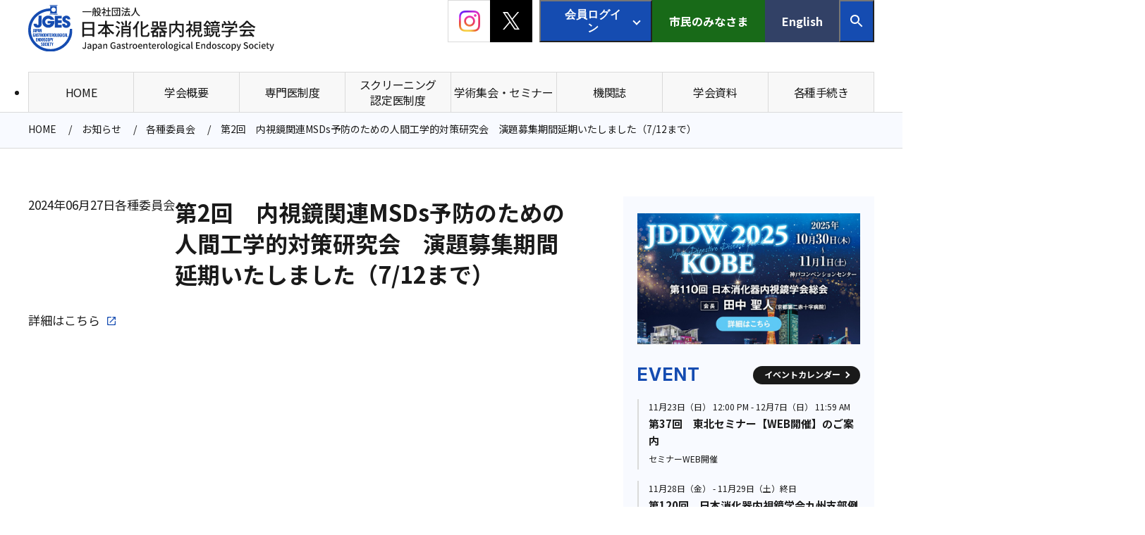

--- FILE ---
content_type: text/html; charset=UTF-8
request_url: https://www.jges.net/news/news-committee/2024/06/27/82815
body_size: 53117
content:
<!DOCTYPE html>
<html lang="ja">

<head>
<!-- Google Tag Manager -->
<script>(function(w,d,s,l,i){w[l]=w[l]||[];w[l].push({'gtm.start':
new Date().getTime(),event:'gtm.js'});var f=d.getElementsByTagName(s)[0],
j=d.createElement(s),dl=l!='dataLayer'?'&l='+l:'';j.async=true;j.src=
'https://www.googletagmanager.com/gtm.js?id='+i+dl;f.parentNode.insertBefore(j,f);
})(window,document,'script','dataLayer','GTM-NSK5CWRG');</script>
<!-- End Google Tag Manager -->

<!-- Google tag (gtag.js) -->
<script async src="https://www.googletagmanager.com/gtag/js?id=G-93E5MD9HCN"></script>
<script>
  window.dataLayer = window.dataLayer || [];
  function gtag(){dataLayer.push(arguments);}
  gtag('js', new Date());

  gtag('config', 'G-93E5MD9HCN');
</script>
<meta name="google-site-verification" content="_Z73KM8By7pp9kREQNMUawBgZobht-BaXicw_xp2rec" />
<meta charset="UTF-8">
<meta name="viewport" content="width=device-width, initial-scale=1">
<meta name="format-detection" content="telephone=no">
<meta name="author" content="日本消化器内視鏡学会">
<title>第2回　内視鏡関連MSDs予防のための人間工学的対策研究会　演題募集期間延期いたしました（7/12まで） | 日本消化器内視鏡学会</title>
<meta name='robots' content='max-image-preview:large' />
	<style>img:is([sizes="auto" i], [sizes^="auto," i]) { contain-intrinsic-size: 3000px 1500px }</style>
	<meta name="description" content="">
<meta property="og:title" content="日本消化器内視鏡学会">
<meta property="og:type" content="website">
<meta property="og:url" content="https://www.jges.net/">
<meta property="og:image" content="https://www.jges.net/wp-content/themes/jges25/assets/images/common/ogp.png">
<link rel="preconnect" href="https://fonts.googleapis.com">
<link rel="preconnect" href="https://fonts.gstatic.com" crossorigin>
<link rel="stylesheet" href="https://fonts.googleapis.com/css2?family=Inter:ital,opsz,wght@0,14..32,100..900;1,14..32,100..900&family=Noto+Sans+JP:wght@100..900&display=swap">
<link rel='stylesheet' id='contact-form-7-css' href='https://www.jges.net/wp-content/plugins/contact-form-7/includes/css/styles.css' media='all' />
<link rel='stylesheet' id='jges-swiper-style-css' href='https://www.jges.net/wp-content/themes/jges25/assets/css/swiper-bundle.min.css' media='all' />
<link rel='stylesheet' id='jges-simplebar-style-css' href='https://www.jges.net/wp-content/themes/jges25/assets/css/simplebar.min.css' media='screen' />
<link rel='stylesheet' id='jges-style-css' href='https://www.jges.net/wp-content/themes/jges25/assets/css/style.css' media='all' />
<link rel='stylesheet' id='jges-update-style-css' href='https://www.jges.net/wp-content/themes/jges25/assets/css/update-style.css' media='all' />
<link rel="icon" href="https://www.jges.net/wp-content/themes/jges25/assets/images/common/favicon.png" sizes="any">
<script src="https://www.jges.net/wp-content/themes/jges25/assets/js/jquery.min.js" id="jges-jquery-script-js"></script>
<script type="text/javascript">
	window._se_plugin_version = '8.1.9';
</script>
<meta name="tec-api-version" content="v1"><meta name="tec-api-origin" content="https://www.jges.net"><link rel="alternate" href="https://www.jges.net/wp-json/tribe/events/v1/" /><link rel="icon" href="/wp-content/uploads/2025/01/cropped-favicon-32x32.png" sizes="32x32" />
<link rel="icon" href="/wp-content/uploads/2025/01/cropped-favicon-192x192.png" sizes="192x192" />
<link rel="apple-touch-icon" href="/wp-content/uploads/2025/01/cropped-favicon-180x180.png" />
<meta name="msapplication-TileImage" content="/wp-content/uploads/2025/01/cropped-favicon-270x270.png" />
</head>

<body class="post-template-default single single-post postid-82815 single-format-standard locale-ja tribe-no-js page-template-jges-wp-template-2025">
<!-- Google Tag Manager (noscript) -->
<noscript><iframe src="https://www.googletagmanager.com/ns.html?id=GTM-NSK5CWRG"
height="0" width="0" style="display:none;visibility:hidden"></iframe></noscript>
<!-- End Google Tag Manager (noscript) -->
<div class="p-login-modal" id="js-login-modal">
	<div class="p-login-modal-inner">
		<div class="p-login-modal-contents">
			<div class="p-login-body" id="js-login-modal-body">
				
					<button type="button" class="p-login-close" id="js-login-modal-close">閉じる</button>
					<form action="/news/news-committee/2024/06/27/82815?jges=login" method="post" class="p-login-form" id="memberlogin">
						<div class="p-login-form-row">
							<label class="p-login-form-label">会員番号（半角数字8桁）</label>
							<input type="text" id="memberid" name="memberid" maxlength="8" required>
						</div>
						<div class="p-login-form-row">
							<label class="p-login-form-label">パスワード<br>（半角英数字・記号混在の8～20文字）</label>
							<div class="p-login-pw">
								<input type="password" id="memberpw" name="memberpw" maxlength="20" required>
								<button type="button" class="p-login-pw-icon" id="js-password-switch">パスワード表示切り替え</button>
							</div>
						</div>
						<div class="p-login-button">
							<button type="submit">ログイン</button>
							<input type="hidden" name="location" value="https://www.jges.net/news/news-committee/2024/06/27/82815">
							<input type="hidden" name="memberlogin" value="memberlogin">
							<input type="hidden" id="_wpnonce" name="_wpnonce" value="e89f899378" /><input type="hidden" name="_wp_http_referer" value="/news/news-committee/2024/06/27/82815" />						</div>
					</form>
										<p class="p-login-note">※アクセス集中時はログインに時間がかかる場合がございます。</p>
					<div class="p-login-issue">
						<a href="https://member.jges-mjq.net/member-number-inquiry" target="_blank">会員番号の確認</a>
						<a href="https://member.jges-mjq.net/password-reset" target="_blank">パスワード再発行</a>
					</div>
					<div class="p-login-new-member">
						<a href="https://www.jges.net/procedure/admission" target="_blank">新規入会をご希望の方</a>
					</div>

							</div>
		</div>
	</div>
</div>
<header class="header" id="js-header">
	<div class="header-inner">
		<h1 class="header-logo">
			<a href="https://www.jges.net/"><img src="https://www.jges.net/wp-content/themes/jges25/assets/images/common/logo.svg" alt="日本消化器内視鏡学会"></a>
		</h1>
		<button class="nav-trigger" id="js-nav-trigger">
			<span class="nav-trigger-line"></span>
			<span class="nav-trigger-line"></span>
			<span class="nav-trigger-text">MENU</span>
		</button>
	</div>
	<div class="header-link">
		<div class="header-link-button -login">
			<button type="button" class="js-login-open">会員ログイン</button>
		</div>
		<div class="header-link-button -seminar">
			<a href="https://www.jges.net/conference"><span><img src="https://www.jges.net/wp-content/themes/jges25/assets/images/common/icn_seminar_01.svg" alt=""></span>学術集会・セミナー</a>
		</div>
	</div>

	<nav class="nav medical-nav" id="js-nav">
		<div class="nav-inner">
			<div class="nav-button">
				<div class="nav-button-sns">
					<div class="nav-button-sns-instagram">
						<a href="https://www.instagram.com/jges_endoscopy/" target="_blank"><img src="https://www.jges.net/wp-content/themes/jges25/assets/images/common/logo_instagram.png" alt="Instagram"></a>
					</div>
					<div class="nav-button-sns-x">
						<a href="https://x.com/jges1959/" target="_blank"><img src="https://www.jges.net/wp-content/themes/jges25/assets/images/common/logo_x.svg" alt="X"></a>
					</div>
				</div>
				<div class="nav-button-contents">
					<div class="nav-button-toplogin">
						<button type="button" class="js-login-open">会員ログイン</button>
					</div>
					<div class="nav-button-citizen">
						<a href="https://www.jges.net/citizen">市民の<br class="lgsizes:hidden">みなさま</a>
					</div>
					<div class="nav-button-lang">
						<a href="https://www.jges.net/english">English</a>
					</div>
					<div class="nav-button-search">
						<button type="button" class="js-search-trigger"><img src="https://www.jges.net/wp-content/themes/jges25/assets/images/common/icn_search_01.svg" alt="検索"></button>
					</div>
				</div>
			</div>
			<div class="nav-search">
				<div class="nav-search-inner">
					<form role="search" method="get" id="header-searchform" action="https://www.jges.net/">
						<div class="nav-search-inputarea">
							<div class="nav-search-input">
								<input type="text" value="" name="s" placeholder="Search...">
							</div>
							<input type="hidden" name="target" value="global">
							<button type="submit"><img src="https://www.jges.net/wp-content/themes/jges25/assets/images/common/icn_search_01.svg" alt="検索"></button>
						</div>
					</form>
				</div>
			</div>
			<ul id="nav-list" class="nav-list"><li><div class="nav-item-head"><a href="/"><span>HOME</span></a></div></li>
<li><div class="nav-item-head"><a href="https://www.jges.net/about"><span>学会概要</span></a><button class="nav-item-accordion-trigger"><span></span></button></div>
<div class="nav-item-accordion-contents">
<ul class="sub-menu">
	<li><div class="nav-item-head"><a href="https://www.jges.net/about/presidents-remarks-2"><span>理事長挨拶</span></a></div></li>
	<li><div class="nav-item-head"><a href="https://www.jges.net/about/achievement"><span>主な事業</span></a></div></li>
	<li><div class="nav-item-head"><a href="https://www.jges.net/about/branch"><span>支部紹介</span></a></div>
		<ul class="sub-menu">
		<li><div class="nav-item-head"><a href="https://www.jges.net/about/branch/rule"><span>支部会則</span></a></div></li>
		<li><div class="nav-item-head"><a href="https://www.jges.net/about/branch/list"><span>各支部紹介</span></a></div></li>
		</ul>
</li>
	<li><div class="nav-item-head"><a href="https://www.jges.net/about/rule"><span>定款・規則</span></a></div>
		<ul class="sub-menu">
		<li><div class="nav-item-head"><a href="https://www.jges.net/about/rule/article-association"><span>定款</span></a></div></li>
		<li><div class="nav-item-head"><a href="https://www.jges.net/about/rule/article-association-detailed"><span>定款細則</span></a></div></li>
		<li class="-member"><div class="nav-item-head"><a href="https://www.jges.net/about/rule/absence"><span>演題等発表における<br>欠席等の取り扱い規程</span></a></div></li>
		<li class="-member"><div class="nav-item-head"><a href="https://www.jges.net/about/rule/plagiarism"><span>演題等発表における<br>剽窃・盗用等の取り扱い規程</span></a></div></li>
		<li class="-member"><div class="nav-item-head"><a href="https://www.jges.net/about/rule/disciplinary-committee"><span>懲罰委員会規則</span></a></div></li>
		<li><div class="nav-item-head"><a href="https://www.jges.net/about/rule/snspolicy"><span>SNS運用方針</span></a></div></li>
		</ul>
</li>
	<li><div class="nav-item-head"><a href="https://www.jges.net/about/list"><span>名簿</span></a></div>
		<ul class="sub-menu">
		<li><div class="nav-item-head"><a href="https://www.jges.net/about/list/executive"><span>役員等紹介</span></a></div></li>
		<li><div class="nav-item-head"><a href="https://www.jges.net/about/list/honorary-presidents"><span>名誉理事長</span></a></div></li>
		<li class="-member"><div class="nav-item-head"><a href="https://www.jges.net/about/list/executive-list"><span>役員及び評議員名簿</span></a></div></li>
		<li><div class="nav-item-head"><a href="https://www.jges.net/about/list/memberlist"><span>会員名簿</span></a></div></li>
		<li><div class="nav-item-head"><a href="https://www.jges.net/about/list/supporting-member"><span>賛助会員名簿</span></a></div></li>
		<li><div class="nav-item-head"><a href="https://www.jges.net/about/list/committee"><span>委員会名簿</span></a></div></li>
		<li><div class="nav-item-head"><a href="https://www.jges.net/about/list/past_presidents"><span>歴代理事長</span></a></div></li>
		<li><div class="nav-item-head"><a href="https://www.jges.net/about/list/kokunai-fjges-meibo"><span>FJGES 名簿（国内・海外）</span></a></div></li>
		</ul>
</li>
	<li><div class="nav-item-head"><a href="https://www.jges.net/about/donation"><span>寄付のお願い</span></a></div></li>
	<li class="-member"><div class="nav-item-head"><a href="https://www.jges.net/about/proceeding"><span>理事会議事録</span></a></div></li>
	<li><div class="nav-item-head"><a href="https://www.jges.net/about/notation"><span>関連行事・組織の英語表記について</span></a></div></li>
	<li><div class="nav-item-head"><a href="https://www.jges.net/about/women_endoscopists_careersupportcommittee"><span>女性内視鏡医キャリアサポート委員会</span></a></div>
		<ul class="sub-menu">
		<li><div class="nav-item-head"><a href="https://www.jges.net/about/women_endoscopists_careersupportcommittee/careersupportmember"><span>女性内視鏡医キャリアサポート委員会 メンバー</span></a></div></li>
		<li><div class="nav-item-head"><a href="https://www.jges.net/about/women_endoscopists_careersupportcommittee/wegeca"><span>Women Endoscopists for Global Exchange and Career Advancement　（WEGECA）</span></a></div></li>
		<li><div class="nav-item-head"><a href="https://www.jges.net/about/women_endoscopists_careersupportcommittee/chapter_careersupport"><span>支部女性内視鏡医の会 メンバー</span></a></div></li>
		<li class="-member"><div class="nav-item-head"><a href="https://www.jges.net/about/women_endoscopists_careersupportcommittee/careersupport"><span>キャリアサポート施設一覧</span></a></div></li>
		</ul>
</li>
	<li><div class="nav-item-head"><a href="https://www.jges.net/about/award"><span>各賞 受賞者</span></a></div>
		<ul class="sub-menu">
		<li><div class="nav-item-head"><a href="https://www.jges.net/about/award/distinguished_paper_award"><span>学会賞・Best Review賞・<br>Case Report賞　受賞者一覧</span></a></div></li>
		<li><div class="nav-item-head"><a href="https://www.jges.net/about/award/sakita_award"><span>﨑田賞　歴代受賞者</span></a></div></li>
		<li><div class="nav-item-head"><a href="https://www.jges.net/about/award/niwa_award"><span>丹羽賞　歴代受賞者</span></a></div></li>
		</ul>
</li>
	<li><div class="nav-item-head"><a href="https://www.jges.net/about/office"><span>事務局アクセス</span></a></div></li>
</ul>
</div>
</li>
<li><div class="nav-item-head"><a href="https://www.jges.net/specialist"><span>専門医制度</span></a><button class="nav-item-accordion-trigger"><span></span></button></div>
<div class="nav-item-accordion-contents">
<ul class="sub-menu">
	<li><div class="nav-item-head"><a href="https://www.jges.net/specialist/curriculum-system"><span>専攻医研修カリキュラム登録システム</span></a></div></li>
	<li><div class="nav-item-head"><a href="https://www.jges.net/specialist/sennmonni"><span>専門医新規申請について</span></a></div></li>
	<li><div class="nav-item-head"><a href="https://www.jges.net/specialist/exam"><span>専門医試験</span></a></div>
		<ul class="sub-menu">
		<li class="-member"><div class="nav-item-head"><a href="https://www.jges.net/specialist/exam/commentary"><span>専門医学術試験問題とその解説</span></a></div></li>
		</ul>
</li>
	<li><div class="nav-item-head"><a href="https://www.jges.net/specialist/renew"><span>専門医更新（指導医含む）</span></a></div></li>
	<li><div class="nav-item-head"><a href="https://www.jges.net/specialist/apply"><span>指導医申請</span></a></div></li>
	<li><div class="nav-item-head"><a href="https://www.jges.net/specialist/instruct-apply"><span>指導施設申請</span></a></div></li>
	<li><div class="nav-item-head"><a href="https://www.jges.net/specialist/cooperative-instruct-apply"><span>指導連携施設申請</span></a></div></li>
	<li><div class="nav-item-head"><a href="https://www.jges.net/specialist/member-list"><span>専門医名簿</span></a></div></li>
	<li><div class="nav-item-head"><a href="https://www.jges.net/specialist/instruct-list"><span>指導施設・指導連携施設一覧</span></a></div></li>
	<li><div class="nav-item-head"><a href="https://www.jges.net/specialist/registration"><span>出席登録</span></a></div></li>
	<li><div class="nav-item-head"><a href="https://www.jges.net/specialist/apply-for-qualification"><span>資格申請</span></a></div></li>
	<li><div class="nav-item-head"><a href="https://www.jges.net/specialist/rule"><span>専門医制度規則</span></a></div></li>
	<li><div class="nav-item-head"><a href="https://www.jges.net/news/news-specialist"><span>専門医制度審議会からのお知らせ</span></a></div></li>
	<li><div class="nav-item-head"><a href="https://www.jges.net/specialist/senmoni_new"><span>新専門医制度について</span></a></div>
		<ul class="sub-menu">
		<li class="-member"><div class="nav-item-head"><a href="https://www.jges.net/specialist/senmoni_new/debriefing-video"><span>指導施設連絡会</span></a></div></li>
		</ul>
</li>
</ul>
</div>
</li>
<li><div class="nav-item-head"><a href="https://www.jges.net/screening"><span>スクリーニング<br>認定医制度</span></a><button class="nav-item-accordion-trigger"><span></span></button></div>
<div class="nav-item-accordion-contents">
<ul class="sub-menu">
	<li><div class="nav-item-head"><a href="https://www.jges.net/screening/rules"><span>消化管内視鏡スクリーニング認定医<br>制度規則</span></a></div></li>
	<li><div class="nav-item-head"><a href="https://www.jges.net/screening/upperscreening-2"><span>上部消化管内視鏡スクリーニング認定医<br>新規申請</span></a></div></li>
	<li><div class="nav-item-head"><a href="https://www.jges.net/screening/lowerscreening-2"><span>大腸内視鏡スクリーニング認定医<br>新規申請</span></a></div></li>
	<li><div class="nav-item-head"><a href="https://www.jges.net/screening/upperscreening-update"><span>上部消化管内視鏡スクリーニング認定医<br>更新申請</span></a></div></li>
	<li><div class="nav-item-head"><a href="https://www.jges.net/screening/lowerscreening-update"><span>大腸内視鏡スクリーニング認定医<br>更新申請</span></a></div></li>
	<li><div class="nav-item-head"><a href="https://www.jges.net/screening/seminar"><span>消化管内視鏡スクリーニング認定医<br>教育セミナーのご案内</span></a></div></li>
	<li class="-member"><div class="nav-item-head"><a href="https://www.jges.net/screening/e-learning"><span>e-learning申し込み・受講【消化管内視鏡スクリーニング認定医】</span></a></div></li>
	<li><div class="nav-item-head"><a href="https://www.jges.net/screening/member"><span>スクリーニング認定医名簿</span></a></div></li>
</ul>
</div>
</li>
<li><div class="nav-item-head"><a href="https://www.jges.net/conference"><span>学術集会・セミナー</span></a><button class="nav-item-accordion-trigger"><span></span></button></div>
<div class="nav-item-accordion-contents">
<ul class="sub-menu">
	<li><div class="nav-item-head"><a href="https://www.jges.net/eventlist/%e3%82%ab%e3%83%86%e3%82%b4%e3%83%aa%e3%83%bc/general-meeting"><span>総会</span></a></div>
		<ul class="sub-menu">
		<li><div class="nav-item-head"><a href="https://www.jges.net/conference/general-meeting"><span>総会 主題演題一覧表</span></a></div></li>
		<li><div class="nav-item-head"><a href="/wp-content/uploads/2025/09/e0c408b78f30a211ad0cf12bf88fd761.pdf" target="_blank"><span>総会一覧</span></a></div></li>
		<li><div class="nav-item-head"><a href="https://www.jges.net/english/about/records-of-joint-symposiums" target="_blank"><span>国際ジョイントシンポジウム一覧</span></a></div></li>
		<li class="-member"><div class="nav-item-head"><a href="https://www.jges.net/conference/jddw"><span>JDDW会告</span></a></div></li>
		</ul>
</li>
	<li><div class="nav-item-head"><a href="https://www.jges.net/eventlist/%e3%82%ab%e3%83%86%e3%82%b4%e3%83%aa%e3%83%bc/jges-international"><span>JGES International</span></a></div>
		<ul class="sub-menu">
		<li><div class="nav-item-head"><a href="/wp-content/uploads/2025/10/e4d7c09f3248073e93c76a8f23dc1c7a-1.pdf" target="_blank"><span>JGES International 一覧</span></a></div></li>
		</ul>
</li>
	<li><div class="nav-item-head"><a href="https://www.jges.net/eventlist/%e3%82%ab%e3%83%86%e3%82%b4%e3%83%aa%e3%83%bc/branch-meeting"><span>支部例会</span></a></div>
		<ul class="sub-menu">
		<li><div class="nav-item-head"><a href="https://www.jges.net/conference/archive/branch-eventlist"><span>支部例会一覧</span></a></div></li>
		<li><div class="nav-item-head"><a href="https://www.jges.net/conference/archive/event-blanch-past"><span>過去の支部例会</span></a></div></li>
		</ul>
</li>
	<li><div class="nav-item-head"><a href="https://www.jges-seminar.com/" target="_blank"><span>セミナー</span></a></div>
		<ul class="sub-menu">
		<li><div class="nav-item-head"><a href="https://www.jges-seminar.com/" target="_blank"><span>学会セミナー・支部セミナー申し込み</span></a></div></li>
		<li><div class="nav-item-head"><a href="https://www.jges.net/eventlist/%e3%82%ab%e3%83%86%e3%82%b4%e3%83%aa%e3%83%bc/web-seminar"><span>学会・支部セミナーWEB開催案内</span></a></div></li>
		<li class="-member"><div class="nav-item-head"><a href="https://www.jges.net/conference/seminar-ondemand"><span>支部セミナーオンデマンド配信</span></a></div></li>
		<li class="-member"><div class="nav-item-head"><a href="https://www.jges.net/conference/e-learning"><span>重点卒後教育セミナー<br>e-learning申し込み・受講</span></a></div></li>
		<li><div class="nav-item-head"><a href="/wp-content/uploads/2025/10/e3daa4378cd8ed253bc11b8883814824.pdf" target="_blank"><span>学会セミナー 一覧</span></a></div></li>
		<li><div class="nav-item-head"><a href="/wp-content/uploads/2025/11/4dee0ddda6e782ad32098f91a7310a2d.pdf" target="_blank"><span>重点卒後教育セミナー 一覧</span></a></div></li>
		<li><div class="nav-item-head"><a href="/eventlist/category/juuten/list?tribe-bar-date=2012-01-01"><span>過去の重点卒後教育セミナー</span></a></div></li>
		<li><div class="nav-item-head"><a href="https://www.jges.net/eventlist/%e3%82%ab%e3%83%86%e3%82%b4%e3%83%aa%e3%83%bc/live-handson"><span>共催・後援ライブセミナー・<br>ハンズオンセミナー</span></a></div></li>
		</ul>
</li>
	<li><div class="nav-item-head"><a href="https://www.jges.net/eventlist/%e3%82%ab%e3%83%86%e3%82%b4%e3%83%aa%e3%83%bc/relational"><span>本学会関連</span></a></div>
		<ul class="sub-menu">
		<li><div class="nav-item-head"><a href="https://www.jges.net/eventlist/%e3%82%ab%e3%83%86%e3%82%b4%e3%83%aa%e3%83%bc/relational/research"><span>附置研究会</span></a></div></li>
		<li><div class="nav-item-head"><a href="https://www.jges.net/eventlist/%e3%82%ab%e3%83%86%e3%82%b4%e3%83%aa%e3%83%bc/relational/related-research-society"><span>本学会関連研究会</span></a></div></li>
		<li><div class="nav-item-head"><a href="https://www.jges.net/eventlist/%e3%82%ab%e3%83%86%e3%82%b4%e3%83%aa%e3%83%bc/relational/others"><span>その他</span></a></div></li>
		</ul>
</li>
	<li><div class="nav-item-head"><a href="https://www.jges.net/eventlist/%e3%82%ab%e3%83%86%e3%82%b4%e3%83%aa%e3%83%bc/other-society"><span>他学会等</span></a></div></li>
	<li><div class="nav-item-head"><a href="/english/conference/eventlist" target="_blank"><span>国際イベント紹介</span></a></div></li>
	<li><div class="nav-item-head"><a href="/eventlist"><span>イベント一覧</span></a></div></li>
</ul>
</div>
</li>
<li><div class="nav-item-head"><a href="https://www.jges.net/journal"><span>機関誌</span></a><button class="nav-item-accordion-trigger"><span></span></button></div>
<div class="nav-item-accordion-contents">
<ul class="sub-menu">
	<li><div class="nav-item-head"><a href="https://www.jges.net/journal/japanese"><span>和文誌｜日本消化器内視鏡学会雑誌</span></a></div>
		<ul class="sub-menu">
		<li><div class="nav-item-head"><a href="https://www.jstage.jst.go.jp/browse/gee/-char/ja" target="_blank"><span>オンライン閲覧</span></a></div></li>
		<li class="-member"><div class="nav-item-head"><a href="https://www.jges.net/journal/japanese/jstage-kalib"><span>購読者番号 ・パスワード</span></a></div></li>
		<li><div class="nav-item-head"><a href="https://www.jges.net/journal/japanese/submission"><span>オンライン投稿</span></a></div></li>
		<li><div class="nav-item-head"><a href="https://www.jges.net/journal/japanese/contribution-rule"><span>投稿規定</span></a></div></li>
		<li><div class="nav-item-head"><a href="http://www.med.or.jp/wma/helsinki.html" target="_blank"><span>ヘルシンキ宣言</span></a></div></li>
		<li><div class="nav-item-head"><a href="https://www.jges.net/journal/japanese/guideline"><span>患者プライバシー保護に関する指針</span></a></div></li>
		<li><div class="nav-item-head"><a href="https://www.jges.net/journal/japanese/reproduction"><span>和文誌の複写複製・転載複製について</span></a></div></li>
		<li><div class="nav-item-head"><a href="https://www.jges.net/journal/japanese/ranking"><span>アクセス数ランキング トップ10</span></a></div></li>
		<li><div class="nav-item-head"><a href="https://www.jges.net/journal/japanese/kalib-guide"><span>KaLib閲覧方法</span></a></div></li>
		<li class="-member"><div class="nav-item-head"><a href="https://www.jges.net/specialist/exam/commentary" target="_blank"><span>専門医学術試験問題とその解説</span></a></div></li>
		</ul>
</li>
	<li><div class="nav-item-head"><a href="https://www.jges.net/journal/english"><span>英文誌｜Digestive Endoscopy</span></a></div>
		<ul class="sub-menu">
		<li><div class="nav-item-head"><a href="https://onlinelibrary.wiley.com/journal/14431661" target="_blank"><span>オンライン閲覧 (abstract)</span></a></div></li>
		<li class="-member"><div class="nav-item-head"><a href="https://www.jges.net/journal/english/digestive-endoscopy-online"><span>オンライン閲覧（フルテキスト）</span></a></div></li>
		<li><div class="nav-item-head"><a href="https://mc.manuscriptcentral.com/den" target="_blank"><span>オンライン投稿</span></a></div></li>
		<li><div class="nav-item-head"><a href="https://onlinelibrary.wiley.com/page/journal/14431661/homepage/ForAuthors.html" target="_blank"><span>投稿規定</span></a></div></li>
		<li><div class="nav-item-head"><a href="https://www.jges.net/journal/english/impact-factor"><span>インパクトファクター</span></a></div></li>
		<li><div class="nav-item-head"><a href="/wp-content/uploads/2025/01/DEN-DEN-Open-article-list-2023_2024-for-S1.xlsx"><span>収載論文一覧</span></a></div></li>
		<li><div class="nav-item-head"><a href="https://onlinelibrary.wiley.com/page/journal/14431661/homepage/EditorialBoard.html" target="_blank"><span>Editorial Board</span></a></div></li>
		<li><div class="nav-item-head"><a href="https://www.jges.net/journal/english#bra"><span>Best Reviewers Award</span></a></div></li>
		<li><div class="nav-item-head"><a href="https://www.jges.net/journal/english#ttor"><span>Tribute to our Reviewers</span></a></div></li>
		</ul>
</li>
	<li><div class="nav-item-head"><a href="https://www.jges.net/journal/denopen"><span>英文誌｜DEN Open</span></a></div>
		<ul class="sub-menu">
		<li><div class="nav-item-head"><a href="https://onlinelibrary.wiley.com/journal/26924609" target="_blank"><span>オンライン閲覧</span></a></div></li>
		<li><div class="nav-item-head"><a href="https://mc.manuscriptcentral.com/denop" target="_blank"><span>オンライン投稿</span></a></div></li>
		<li><div class="nav-item-head"><a href="https://onlinelibrary.wiley.com/page/journal/26924609/homepage/author-guidelines" target="_blank"><span>投稿規定</span></a></div></li>
		<li><div class="nav-item-head"><a href="https://www.jges.net/journal/denopen/impact-factor"><span>インパクトファクター</span></a></div></li>
		<li><div class="nav-item-head"><a href="https://onlinelibrary.wiley.com/page/journal/26924609/homepage/Article_Publication_Charge" target="_blank"><span>Article Publication Charges</span></a></div></li>
		<li><div class="nav-item-head"><a href="https://www.jges.net/journal/denopen/webinar-message-from-eic"><span>Webinar &#038; Message from EIC</span></a></div></li>
		<li><div class="nav-item-head"><a href="/wp-content/uploads/2025/01/DEN-DEN-Open-article-list-2023_2024-for-S1.xlsx"><span>収載論文一覧</span></a></div></li>
		<li><div class="nav-item-head"><a href="https://onlinelibrary.wiley.com/page/journal/14431661/homepage/EditorialBoard.html" target="_blank"><span>Editorial Board</span></a></div></li>
		<li><div class="nav-item-head"><a href="https://www.jges.net/journal/denopen#bra"><span>Best Reviewers Award</span></a></div></li>
		<li><div class="nav-item-head"><a href="https://www.jges.net/journal/denopen#ttor"><span>Tribute to our Reviewers</span></a></div></li>
		</ul>
</li>
</ul>
</div>
</li>
<li><div class="nav-item-head"><a href="https://www.jges.net/content"><span>学会資料</span></a><button class="nav-item-accordion-trigger"><span></span></button></div>
<div class="nav-item-accordion-contents">
<ul class="sub-menu">
	<li><div class="nav-item-head"><a href="https://www.jges.net/content/guideline"><span>ガイドライン・提言</span></a></div></li>
	<li><div class="nav-item-head"><a href="https://www.jges.net/content/glossary"><span>消化器内視鏡用語集</span></a></div>
		<ul class="sub-menu">
		<li><div class="nav-item-head"><a href="/wp-content/uploads/2023/02/yougosyu5.pdf" target="_blank"><span>PDF版</span></a></div></li>
		<li><div class="nav-item-head"><a href="https://www.jges.net/content/glossary/glossary-search"><span>検索版</span></a></div></li>
		</ul>
</li>
	<li><div class="nav-item-head"><a href="https://www.jges.net/content/mst"><span>Minimal Standard Terminology</span></a></div>
		<ul class="sub-menu">
		<li><div class="nav-item-head"><a href="https://www.jges.net/content/mst/about"><span>3.0 日本語版の発行について</span></a></div></li>
		<li><div class="nav-item-head"><a href="https://www.jges.net/content/mst/mst3"><span>MST3.0</span></a></div></li>
		<li><div class="nav-item-head"><a href="https://www.jges.net/content/mst/toc"><span>目次(Table of Contents)</span></a></div></li>
		<li><div class="nav-item-head"><a href="https://www.jges.net/content/mst/lot"><span>表の目次(List of Tables)</span></a></div></li>
		<li><div class="nav-item-head"><a href="https://www.jges.net/content/mst/definitions"><span>Definitions</span></a></div></li>
		</ul>
</li>
	<li><div class="nav-item-head"><a href="https://www.jges.net/content/jedproject"><span>JED Project関連</span></a></div>
		<ul class="sub-menu">
		<li><div class="nav-item-head"><a href="https://jedproject.jges.net/" target="_blank"><span>JED Project</span></a></div></li>
		<li class="-member"><div class="nav-item-head"><a href="https://www.jges.net/content/jed_whitepaper"><span>JED白書</span></a></div></li>
		<li><div class="nav-item-head"><a href="https://www.jges.net/content/jedproject#research"><span>生命・医学系研究</span></a></div></li>
		</ul>
</li>
	<li class="-member"><div class="nav-item-head"><a href="https://www.jges.net/content/videolibrary"><span>内視鏡ビデオライブラリー</span></a></div></li>
	<li class="-member"><div class="nav-item-head"><a href="https://www.jges.net/content/report"><span>主要学会レポート</span></a></div></li>
	<li class="-member"><div class="nav-item-head"><a href="https://www.jges.net/content/ai-contact"><span>AI関連医療機器の研究・開発に<br>おける注意点</span></a></div></li>
	<li><div class="nav-item-head"><a href="https://www.jges.net/content/ai-software"><span>人工知能技術を活用した<br>内視鏡画像診断支援ソフトウェアの<br>臨床使用に関する管理指針</span></a></div></li>
	<li><div class="nav-item-head"><a href="https://www.jges.net/content/clinical_research"><span>ICT基盤研究について</span></a></div></li>
	<li class="-member"><div class="nav-item-head"><a href="https://www.jges.net/content/clinical-research"><span>臨床研究ご登録のお願い</span></a></div></li>
	<li><div class="nav-item-head"><a href="https://www.jges.net/content/page-97081"><span>海外からの研修受入</span></a></div></li>
	<li><div class="nav-item-head"><a href="https://www.jstage.jst.go.jp/browse/gee/62/Supplement3/_contents/-char/ja" target="_blank"><span>日本消化器内視鏡学会総会<br>100回記念号</span></a></div></li>
	<li class="-member"><div class="nav-item-head"><a href="https://www.jges.net/content/mailmagazine"><span>メールマガジン バックナンバー</span></a></div></li>
	<li><div class="nav-item-head"><a href="/wp-content/uploads/2025/04/info_bookes11_20250403.pdf" target="_blank"><span>書籍のご案内</span></a></div></li>
	<li><div class="nav-item-head"><a href="https://www.jges.net/content/covid-19-updates-for-members"><span>新型コロナウイルス（COVID-19）<br>関連情報</span></a></div>
		<ul class="sub-menu">
		<li><div class="nav-item-head"><a href="https://www.jges.net/content/covid-19-proposal"><span>新型コロナウイルスに関する提言</span></a></div></li>
		<li><div class="nav-item-head"><a href="https://www.jges.net/content/covid-19-qa"><span>新型コロナウイルスに関するQ&amp;A</span></a></div></li>
		<li><div class="nav-item-head"><a href="https://www.jges.net/content/covid-19-qs"><span>新型コロナウイルスに関するアンケート調査報告</span></a></div></li>
		<li><div class="nav-item-head"><a href="https://www.jges.net/content/covid-19-stance"><span>新型コロナウイルス感染状況における学会のスタンス</span></a></div></li>
		</ul>
</li>
	<li><div class="nav-item-head"><a href="https://www.jges.net/content/link"><span>リンク集</span></a></div></li>
</ul>
</div>
</li>
<li><div class="nav-item-head"><a href="https://www.jges.net/procedure"><span>各種手続き</span></a><button class="nav-item-accordion-trigger"><span></span></button></div>
<div class="nav-item-accordion-contents">
<ul class="sub-menu">
	<li><div class="nav-item-head"><a href="https://www.jges.net/procedure/admission"><span>入会について</span></a></div></li>
	<li><div class="nav-item-head"><a href="https://www.jges.net/procedure/annual-fee"><span>会費支払い</span></a></div>
		<ul class="sub-menu">
		<li><div class="nav-item-head"><a href="https://www.jges.net/procedure/annual-fee/pay-annual-fee"><span>会費自動引落のご案内</span></a></div></li>
		</ul>
</li>
	<li><div class="nav-item-head"><a href="https://www.jges.net/procedure/membership-fee-exemption"><span>会費免除等申請について</span></a></div>
		<ul class="sub-menu">
		<li><div class="nav-item-head"><a href="https://www.jges.net/procedure/membership-fee-exemption/disaster-victim"><span>大規模災害被災による会費免除等申請について</span></a></div></li>
		<li><div class="nav-item-head"><a href="https://www.jges.net/procedure/membership-fee-exemption/senior-member"><span>満80歳以上・会員歴20年以上の会員の<br>会費免除申請について</span></a></div></li>
		</ul>
</li>
	<li><div class="nav-item-head"><a href="https://www.jges.net/procedure/respite"><span>休会・復会について</span></a></div></li>
	<li><div class="nav-item-head"><a href="https://www.jges.net/procedure/withdraw"><span>退会について</span></a></div></li>
	<li><div class="nav-item-head"><a href="https://www.jges.net/procedure/change-of-address"><span>登録内容の変更</span></a></div></li>
	<li><div class="nav-item-head"><a href="https://www.jges.net/procedure/coi"><span>COI</span></a></div>
		<ul class="sub-menu">
		<li><div class="nav-item-head"><a href="https://www.jges.net/procedure/coi/faq"><span>利益相反（COI）の運⽤に関するQ&#038;A</span></a></div></li>
		</ul>
</li>
	<li><div class="nav-item-head"><a href="https://www.jges.net/procedure/ethical-review-of-abstract-submission"><span>演題応募における倫理審査</span></a></div>
		<ul class="sub-menu">
		<li><div class="nav-item-head"><a href="https://www.jges.net/procedure/ethical-review-of-abstract-submission/ethics-committee"><span>倫理委員会の概要</span></a></div></li>
		<li><div class="nav-item-head"><a href="https://www.jges.net/procedure/ethical-review-of-abstract-submission/trustee-of-the-ethics-review"><span>倫理審査が設置されていない<br>研究機関からの倫理審査の受託</span></a></div></li>
		<li><div class="nav-item-head"><a href="https://www.jges.net/procedure/ethical-review-of-abstract-submission/faq"><span>JGES倫理規準Q&amp;A</span></a></div></li>
		</ul>
</li>
	<li><div class="nav-item-head"><a href="https://www.jges.net/procedure/handson"><span>ハンズオンセミナー申請</span></a></div></li>
	<li><div class="nav-item-head"><a href="https://www.jges.net/procedure/live-demo"><span>共催・後援 ライブデモンストレーション申請</span></a></div></li>
	<li><div class="nav-item-head"><a href="https://www.jges.net/procedure/council"><span>学術評議員申請</span></a></div></li>
	<li><div class="nav-item-head"><a href="https://www.jges.net/procedure/kokunai-fjges-fellow-of-jges-20201110"><span>国内FJGES (Fellow of JGES) 申請</span></a></div></li>
	<li><div class="nav-item-head"><a href="https://www.jges.net/procedure/support"><span>産学官連携推進⽀援窓⼝</span></a></div></li>
	<li><div class="nav-item-head"><a href="https://www.jges.net/procedure/page-100068"><span>学術集会等における代理発表の業績移譲について</span></a></div></li>
</ul>
</div>
</li>
</ul>			<div class="nav-button">
				<div class="nav-button-login">
					<button type="button" class="js-login-open">会員ログイン</button>
				</div>
				<div class="nav-button-contact">
					<a href="https://www.jges.net/contact">お問い合わせ</a>
				</div>
			</div>
		</div>
	</nav>
</header>
<main>
	<div class="p-breadcrumb" itemscope itemtype="https://schema.org/BreadcrumbList" aria-label="breadcrumb">
<div class="p-breadcrumb-inner">
<div class="p-breadcrumb-list">
<span class="p-breadcrumb-item" itemprop="itemListElement" itemscope itemtype="https://schema.org/ListItem">
<a itemprop="item" href="https://www.jges.net/"><span itemprop="name">HOME</span></a>
<meta itemprop="position" content="1">
</span>
<span class="p-breadcrumb-item" itemprop="itemListElement" itemscope itemtype="https://schema.org/ListItem">
<a itemprop="item" href="https://www.jges.net/news"><span itemprop="name">お知らせ</span></a>
<meta itemprop="position" content="2">
</span>
<span class="p-breadcrumb-item" itemprop="itemListElement" itemscope itemtype="https://schema.org/ListItem">
<a itemprop="item" href="https://www.jges.net/news/news-committee"><span itemprop="name">各種委員会</span></a>
<meta itemprop="position" content="3">
</span>
<span class="p-breadcrumb-item" itemprop="itemListElement" itemscope itemtype="https://schema.org/ListItem">
<span itemprop="name">第2回　内視鏡関連MSDs予防のための人間工学的対策研究会　演題募集期間延期いたしました（7/12まで）</span>
<meta itemprop="position" content="4">
</span>
</div>
</div>
</div>

	<div class="l-container">
		<div class="l-main">
			<div class="p-contents">
								<div class="p-contents-head">
					<p>2024年06月27日<a href="https://www.jges.net/news/news-committee">各種委員会</a></p>
					<h1>第2回　内視鏡関連MSDs予防のための人間工学的対策研究会　演題募集期間延期いたしました（7/12まで）</h1>
				</div>

				<p>詳細は<a href="/event/2024-81715" target="_blank">こちら</a></p>

							</div>
		</div>

				<div class="l-side">
			<aside class="p-side-banner">
	<div class="swiper" id="js-side-banner">
		<div class="swiper-wrapper">
			<a href="https://www.jddw.jp/jddw2025/"  class="swiper-slide" target="_blank">
<img src="/wp-content/uploads/2025/09/2025_JDDW_image2.jpg" alt="">
</a>
<a href="https://www.convention-plus.jp/111jges/"  class="swiper-slide" target="_blank">
<img src="/wp-content/uploads/2025/06/JGES111_jb.png" alt="">
</a>
<a href="https://jges-intl.net/"  class="swiper-slide" target="_blank">
<img src="/wp-content/uploads/2025/09/a0a7e8cad5e11d43f88ffa750a4b5014.jpg" alt="">
</a>
		</div>
	</div>
</aside><aside class="p-side-event">
	<p class="p-side-event-heading">EVENT</p>
	<a href="https://www.jges.net/eventlist" class="c-button p-side-event-button"><span>イベントカレンダー</span></a>
	<ul class="index-event-list">
<li class="p-side-event-item">
<div class="p-side-event-item-inner">
<p class="index-event-item-date">11月23日（日） 12:00 PM - 12月7日（日） 11:59 AM</p>
<p class="p-side-event-title"><a href="https://www.jges.net/event/2025-98255">第37回　東北セミナー【WEB開催】のご案内</a></p>
</div>
<p class="p-side-event-item-category">セミナーWEB開催</p>
</li>
<li class="p-side-event-item">
<div class="p-side-event-item-inner">
<p class="index-event-item-date">11月28日（金） - 11月29日（土）終日</p>
<p class="p-side-event-title"><a href="https://www.jges.net/event/2024-86591">第120回　日本消化器内視鏡学会九州支部例会</a></p>
</div>
<p class="p-side-event-item-category">支部例会｜九州支部</p>
</li>
<li class="p-side-event-item">
<div class="p-side-event-item-inner">
<p class="index-event-item-date">11月29日（土） - 11月29日（土）終日</p>
<p class="p-side-event-title"><a href="https://www.jges.net/event/2024-83298">第115回　日本消化器内視鏡学会近畿支部例会</a></p>
</div>
<p class="p-side-event-item-category">支部例会</p>
</li>
<li class="p-side-event-item">
<div class="p-side-event-item-inner">
<p class="index-event-item-date">11月29日（土） - 11月30日（日）終日</p>
<p class="p-side-event-title"><a href="https://www.jges.net/event/2024-88646">第99回　日本消化器内視鏡学会甲信越支部例会</a></p>
</div>
<p class="p-side-event-item-category">支部例会</p>
</li>
<li class="p-side-event-item">
<div class="p-side-event-item-inner">
<p class="index-event-item-date">11月29日（土） - 11月30日（日）終日</p>
<p class="p-side-event-title"><a href="https://www.jges.net/event/2024-88660">第135回　日本消化器内視鏡学会中国支部例会</a></p>
</div>
<p class="p-side-event-item-category">支部例会｜中国支部</p>
</li>
</ul>
</aside>		</div>
	</div>
</main>

<div class="p-aside">
	<div class="l-inner">
		<ul class="p-aside-list">
			<li class="p-aside-item">
				<a href="https://www.jges.net/specialist">
					<div class="p-aside-item-image">
						<picture>
							<source srcset="https://www.jges.net/wp-content/themes/jges25/assets/images/common/img_aside_01_lg.jpg" media="(min-width: 768px)" />
							<img src="https://www.jges.net/wp-content/themes/jges25/assets/images/common/img_aside_01_sm.jpg" alt="">
						</picture>
					</div>
					<p class="p-aside-item-heading">専門医制度</p>
				</a>
			</li>
			<li class="p-aside-item">
				<a href="https://www.jges.net/conference">
					<div class="p-aside-item-image">
						<picture>
							<source srcset="https://www.jges.net/wp-content/themes/jges25/assets/images/common/img_aside_02_lg.jpg" media="(min-width: 768px)" />
							<img src="https://www.jges.net/wp-content/themes/jges25/assets/images/common/img_aside_02_sm.jpg" alt="">
						</picture>
					</div>
					<p class="p-aside-item-heading">学術集会・セミナー</p>
				</a>
			</li>
			<li class="p-aside-item">
				<a href="https://www.jges.net/content/guideline">
					<div class="p-aside-item-image">
						<picture>
							<source srcset="https://www.jges.net/wp-content/themes/jges25/assets/images/common/img_aside_03_lg.jpg" media="(min-width: 768px)" />
							<img src="https://www.jges.net/wp-content/themes/jges25/assets/images/common/img_aside_03_sm.jpg" alt="">
						</picture>
					</div>
					<p class="p-aside-item-heading">ガイドライン・提言</p>
				</a>
			</li>
			<li class="p-aside-item">
				<a href="https://www.jges.net/journal">
					<div class="p-aside-item-image">
						<picture>
							<source srcset="https://www.jges.net/wp-content/themes/jges25/assets/images/common/img_aside_04_lg.jpg" media="(min-width: 768px)" />
							<img src="https://www.jges.net/wp-content/themes/jges25/assets/images/common/img_aside_04_sm.jpg" alt="">
						</picture>
					</div>
					<p class="p-aside-item-heading">機関誌</p>
				</a>
			</li>
			<li class="p-aside-item">
				<a href="https://www.jges.net/content/glossary">
					<div class="p-aside-item-image">
						<picture>
							<source srcset="https://www.jges.net/wp-content/themes/jges25/assets/images/common/img_aside_05_lg.jpg" media="(min-width: 768px)" />
							<img src="https://www.jges.net/wp-content/themes/jges25/assets/images/common/img_aside_05_sm.jpg" alt="">
						</picture>
					</div>
					<p class="p-aside-item-heading">消化器内視鏡<br class="lgsizes:hidden">用語集</p>
				</a>
			</li>
			<li class="p-aside-item">
				<a href="https://www.jges.net/content/videolibrary">
					<div class="p-aside-item-image">
						<picture>
							<source srcset="https://www.jges.net/wp-content/themes/jges25/assets/images/common/img_aside_06_lg.jpg" media="(min-width: 768px)" />
							<img src="https://www.jges.net/wp-content/themes/jges25/assets/images/common/img_aside_06_sm.jpg" alt="">
						</picture>
					</div>
					<p class="p-aside-item-heading">内視鏡<br class="lgsizes:hidden">ビデオライブラリー</p>
				</a>
			</li>
		</ul>
	</div>
</div><footer class="footer">
	<div class="footer-inner">
		<div class="footer-contact">
			<a href="https://www.jges.net/contact"><span>お問い合わせ</span></a>
		</div>
		<div class="nav-button">
			<div class="nav-button-sns">
				<div class="nav-button-sns-instagram">
					<a href="https://www.instagram.com/jges_endoscopy/" target="_blank"><img src="https://www.jges.net/wp-content/themes/jges25/assets/images/common/logo_instagram.png" alt="Instagram"></a>
				</div>
				<div class="nav-button-sns-x">
					<a href="https://x.com/jges1959" target="_blank"><img src="https://www.jges.net/wp-content/themes/jges25/assets/images/common/logo_x.svg" alt="X"></a>
				</div>
			</div>
			<div class="nav-button-contents">
				<div class="nav-button-citizen">
					<a href="https://www.jges.net/citizen">市民の<br class="lgsizes:hidden">みなさま</a>
				</div>
				<div class="nav-button-lang">
					<a href="https://www.jges.net/english">English</a>
				</div>
				<div class="nav-button-search">
					<button type="button" class="js-search-trigger"><img src="https://www.jges.net/wp-content/themes/jges25/assets/images/common/icn_search_01.svg" alt="検索"></button>
				</div>
			</div>
		</div>
		<div class="nav-search">
			<div class="nav-search-inner">
				<form role="search" method="get" id="footer-searchform" action="https://www.jges.net/">
					<div class="nav-search-inputarea">
						<div class="nav-search-input">
							<input type="text" value="" name="s" placeholder="Search...">
						</div>
						<input type="hidden" name="target" value="global">
						<button type="submit"><img src="https://www.jges.net/wp-content/themes/jges25/assets/images/common/icn_search_01.svg" alt="検索"></button>
					</div>
				</form>
			</div>
		</div>
		<div class="footer-contents">
			<div class="footer-block">
				<div class="footer-logo">
					<a href="https://www.jges.net/">
						<img src="https://www.jges.net/wp-content/themes/jges25/assets/images/common/logo.svg" alt="日本消化器内視鏡学会">
					</a>
				</div>
				<div class="footer-info">
					<p>〒101-0062　東京都千代田区神田駿河台3-2-1<br class="lgsizes:hidden"> 新御茶ノ水アーバントリニティビル4Ｆ</p>
					<p>TEL：<a href="tel:03-3525-4670">03-3525-4670</a>　　FAX：03-3525-4677</p>
					<p>Email：info<span class="no-spam">loremipsum</span>@jges.or.jp</p>
				</div>
			</div>
			<div class="footer-block">
				<nav class="footer-nav">
					<ul class="footer-nav-list">
						<li class="footer-nav-item"><a class="footer-nav-anchor" href="https://www.jges.net/privacy">プライバシーポリシー</a></li>
						<li class="footer-nav-item"><a class="footer-nav-anchor" href="https://www.jges.net/sitemap">サイトマップ</a></li>
						<li class="footer-nav-item"><a class="footer-nav-anchor" href="https://www.jges.net/about/office">アクセス</a></li>
					</ul>
				</nav>
				<small class="footer-copyright">&copy; 2025 Japan Gastroenterological Endoscopy Society </small>
			</div>
		</div>
	</div>
</footer>

<div class="pagetop" id="js-pagetop">
	<a href="#js-header">
		<span><img src="https://www.jges.net/wp-content/themes/jges25/assets/images/common/icn_pagetop.svg" alt=""></span>
		<span>PAGE TOP</span>
	</a>
</div>

		<script>
		( function ( body ) {
			'use strict';
			body.className = body.className.replace( /\btribe-no-js\b/, 'tribe-js' );
		} )( document.body );
		</script>
		<script> /* <![CDATA[ */var tribe_l10n_datatables = {"aria":{"sort_ascending":": activate to sort column ascending","sort_descending":": activate to sort column descending"},"length_menu":"Show _MENU_ entries","empty_table":"No data available in table","info":"Showing _START_ to _END_ of _TOTAL_ entries","info_empty":"Showing 0 to 0 of 0 entries","info_filtered":"(filtered from _MAX_ total entries)","zero_records":"No matching records found","search":"Search:","all_selected_text":"All items on this page were selected. ","select_all_link":"Select all pages","clear_selection":"Clear Selection.","pagination":{"all":"All","next":"Next","previous":"Previous"},"select":{"rows":{"0":"","_":": Selected %d rows","1":": Selected 1 row"}},"datepicker":{"dayNames":["\u65e5\u66dc\u65e5","\u6708\u66dc\u65e5","\u706b\u66dc\u65e5","\u6c34\u66dc\u65e5","\u6728\u66dc\u65e5","\u91d1\u66dc\u65e5","\u571f\u66dc\u65e5"],"dayNamesShort":["\u65e5","\u6708","\u706b","\u6c34","\u6728","\u91d1","\u571f"],"dayNamesMin":["\u65e5","\u6708","\u706b","\u6c34","\u6728","\u91d1","\u571f"],"monthNames":["1\u6708","2\u6708","3\u6708","4\u6708","5\u6708","6\u6708","7\u6708","8\u6708","9\u6708","10\u6708","11\u6708","12\u6708"],"monthNamesShort":["1\u6708","2\u6708","3\u6708","4\u6708","5\u6708","6\u6708","7\u6708","8\u6708","9\u6708","10\u6708","11\u6708","12\u6708"],"monthNamesMin":["1\u6708","2\u6708","3\u6708","4\u6708","5\u6708","6\u6708","7\u6708","8\u6708","9\u6708","10\u6708","11\u6708","12\u6708"],"nextText":"Next","prevText":"Prev","currentText":"Today","closeText":"Done","today":"Today","clear":"Clear"}};/* ]]> */ </script><script src="https://www.jges.net/wp-includes/js/dist/hooks.min.js" id="wp-hooks-js"></script>
<script src="https://www.jges.net/wp-includes/js/dist/i18n.min.js" id="wp-i18n-js"></script>
<script id="wp-i18n-js-after">
wp.i18n.setLocaleData( { 'text direction\u0004ltr': [ 'ltr' ] } );
</script>
<script src="https://www.jges.net/wp-content/plugins/contact-form-7/includes/swv/js/index.js" id="swv-js"></script>
<script id="contact-form-7-js-translations">
( function( domain, translations ) {
	var localeData = translations.locale_data[ domain ] || translations.locale_data.messages;
	localeData[""].domain = domain;
	wp.i18n.setLocaleData( localeData, domain );
} )( "contact-form-7", {"translation-revision-date":"2025-02-18 07:36:32+0000","generator":"GlotPress\/4.0.1","domain":"messages","locale_data":{"messages":{"":{"domain":"messages","plural-forms":"nplurals=1; plural=0;","lang":"ja_JP"},"This contact form is placed in the wrong place.":["\u3053\u306e\u30b3\u30f3\u30bf\u30af\u30c8\u30d5\u30a9\u30fc\u30e0\u306f\u9593\u9055\u3063\u305f\u4f4d\u7f6e\u306b\u7f6e\u304b\u308c\u3066\u3044\u307e\u3059\u3002"],"Error:":["\u30a8\u30e9\u30fc:"]}},"comment":{"reference":"includes\/js\/index.js"}} );
</script>
<script id="contact-form-7-js-before">
var wpcf7 = {
    "api": {
        "root": "https:\/\/www.jges.net\/wp-json\/",
        "namespace": "contact-form-7\/v1"
    }
};
</script>
<script src="https://www.jges.net/wp-content/plugins/contact-form-7/includes/js/index.js" id="contact-form-7-js"></script>
<script src="https://www.jges.net/wp-content/themes/jges25/assets/js/swiper-bundle.min.js" id="jges-swiper-script-js"></script>
<script src="https://www.jges.net/wp-content/themes/jges25/assets/js/simplebar.min.js" id="jges-simplebar-script-js"></script>
<script src="https://www.jges.net/wp-content/themes/jges25/assets/js/script.js" id="jges-script-js"></script>
</body>
</html>

--- FILE ---
content_type: text/css
request_url: https://www.jges.net/wp-content/themes/jges25/assets/css/style.css
body_size: 244658
content:
@charset 'UTF-8';

/* Reset
-------------------------------------------------- */
*,
::before,
::after {
  margin: 0;
  padding: 0;
  box-sizing: border-box;
}
@media (prefers-reduced-motion: reduce) {
  *,
  ::before,
  ::after {
    animation-delay: -1ms !important;
    animation-duration: 1ms !important;
    animation-iteration-count: 1 !important;
    transition-delay: 0s !important;
    transition-duration: 1ms !important;
    background-attachment: initial !important;
    scroll-behavior: auto !important;
  }
}
html {
  block-size: 100%;
  -webkit-text-size-adjust: 100%;
  -webkit-tap-highlight-color: transparent;
  tab-size: 4;
}
body {
  min-block-size: 100%;
  text-rendering: optimizeSpeed;
  -webkit-font-smoothing: antialiased;
  -moz-osx-font-smoothing: grayscale;
}
:where(img, svg, video, canvas, audio, iframe, embed, object) {
  display: block;
}
:where(img, iframe) {
  border: none;
}
:where(img, picture, svg) {
  max-inline-size: 100%;
  block-size: auto;
}
:where(img) {
  image-rendering: -webkit-optimize-contrast;
}
:where(svg) {
  stroke: none;
  fill: currentColor;
}
:where(svg):where(:not([fill])) {
  stroke: currentColor;
  fill: none;
  stroke-linecap: round;
  stroke-linejoin: round;
}
:where(p, h1, h2, h3, h4, h5, h6) {
  overflow-wrap: break-word;
}
:where(h1, h2, h3) {
  line-height: calc(1em + .5rem);
}
ul:where([class]),
ol:where([class]),
nav ul,
nav ol {
  list-style: none;
}
ul:where(:not([class])) {
  margin-left: .875em;
}
ol:where(:not([class])) {
  margin-left: 1.25em;
}
:where(table) {
  border-collapse: collapse;
  border-spacing: 0;
}
:where(sub, sup) {
  font-size: 68.75%;
  line-height: 1.02;
}
:where(sub) {
  vertical-align: baseline;
}
:where(hr) {
  border: none;
  border-block-start: 1px solid;
  color: inherit;
  block-size: 0;
  overflow: visible;
}
:where(template) {
  display: none;
}
:where(a) {
  background: transparent;
  text-decoration-skip: objects;
  -webkit-tap-highlight-color: rgba(0, 0, 0, .25);
}
:where(a:active, a:hover) {
  outline-width: 0;
}
:where(a img) {
  pointer-events: none;
}
:where(a, area, button, input, label[for], select, textarea, summary, [role='button'], [tabindex]:not([tabindex*="-"])) {
  cursor: pointer;
  touch-action: manipulation;
}
input[type="text"], input[type="email"], input[type="password"], textarea {
  cursor: inherit;
}
:where(summary) {
  list-style: none;
}
:where(summary)::-webkit-details-marker {
  display: none;
}
:where(code, kbd, pre, samp) {
  font-family: Consolas, Monaco, Andale Mono, Ubuntu Mono, monospace;
}
:where(pre) {
  display: block;
  overflow: auto;
}
:where(code) {
  overflow-wrap: break-word;
}
:where(pre code) {
  word-break: normal;
}
:where(dialog) {
  display: block;
  position: absolute;
  top: 50%;
  left: 50%;
  z-index: 1000;
  width: fit-content;
  height: fit-content;
  padding: 1em;
  background: inherit;
  border: solid;
  color: inherit;
  transform: translate(-50%, -50%);
}
:where(dialog:not([open])) {
  display: none;
}
:where(fieldset) {
  border: none;
}
:where(input, textarea, select, button),
:where(input[type="file"])::-webkit-file-upload-button {
  background: transparent;
  border: 0;
  border-radius: 0;
  color: inherit;
  font: inherit;
  letter-spacing: inherit;
  vertical-align: bottom;
  appearance: none;
}
:where(textarea) {
  resize: vertical;
  resize: block;
  overflow: auto;
  overflow-anchor: none;
}
:where(input[type="file"])::-webkit-file-upload-button,
:where(input[type="file"])::file-selector-button {
  cursor: pointer;
}
:where(:disabled, :disabled + label),
:where(input[type="file"]):disabled::-webkit-file-upload-button,
:where(input[type="file"]):disabled::file-selector-button,
:where([disabled], [aria-disabled="true"]) {
  cursor: not-allowed;
}
:where([type="color"])::-webkit-color-swatch-wrapper {
  padding: 0;
}
:where([type="color"])::-webkit-color-swatch {
  border: none;
  border-radius: 0;
}
:where([type="color"])::-moz-color-swatch {
  border: none;
  border-radius: 0;
}
:where([hidden]) {
  display: none;
}
:where([aria-busy="true"]) {
  cursor: progress;
}
:where([aria-controls]) {
  cursor: pointer;
}



/* Foundation
-------------------------------------------------- */
/* 変更時はclassic-editor.cssも確認 */
:root {
  --lg-base: 1440 * 100vw;
  --sm-base: 390 * 100vw;

  --color-default        : #1A1A1A;
  --color-gray           : #DADADA;
  --color-blue           : #154CB1;
  --color-blue-light     : #F8FAFF;
  --color-blue-dark      : #324166;
  --color-tertiary       : #fff500;
  --color-green          : #09B8AD;
  --color-green-dark     : #186A18;
  --color-green-light    : #F8FFF3;
  --color-orange         : #EA4E1D;
  --color-orange-light   : #FCEDE8;
  --color-red            : #E80808;

  --font-sansSerif    : 'Noto Sans JP','Hiragino Kaku Gothic ProN', 'Hiragino Sans', 'BIZ UDPGothic', Meiryo, 'Segoe UI', 'Helvetica Neue', Helvetica, sans-serif;
  --font-serif        : 'Noto Serif JP', 'Hiragino Mincho ProN', 'Yu Mincho', Garamond, 'Times New Roman', serif;
  --font-sansSerif-en : -apple-system, BlinkMacSystemFont, 'Segoe UI', Inter, 'Helvetica Neue', Helvetica, sans-serif;
  --font-serif-en     : Garamond, 'Times New Roman', serif;

  --transition          : .25s ease;
  --transition-duration : .25s;
  --hover-opacity       : .6;
}

body {
  width: 100%;
  padding-top: calc(110 / var(--sm-base));
  background: #fff;
  color: var(--color-default);
  font-family: var(--font-sansSerif);
  font-size: calc(15 / var(--sm-base));
  line-height: 1.5;
  font-weight: 400;
  overflow-x: hidden;
}
a {
  color: var(--color-default);
  text-decoration: none;
  text-underline-offset: .275em;
}
a:where(:not([class])) {
  color: var(--color-default);
/*  text-decoration: underline;*/
}
a:where(:not([class])):visited {
  color: #800080;
}
@media (hover: hover) and (pointer: fine) {
  a:where(:not([class])):hover {
    color: var(--color-blue);
    text-decoration: underline;
  }
  a img {
    transition: opacity var(--transition);
  }
  a:hover img {
    opacity: var(--hover-opacity);
  }
}
input, textarea, button, select, option, optgroup {
  font-size: max(16px, calc(16 / var(--sm-base)));
}
::selection {
  background-color: var(--color-blue);
  color: #fff;
  text-shadow: none;
}
::placeholder {
  color: var(--color-gray);
  opacity: 1;
}
@media screen and (hover: hover) and (pointer: fine) {
  a[href^="tel:"] {
    color: var(--color-default);
    text-decoration: none;
    pointer-events: none;
    cursor: default;
  }
}
@media screen and (min-width: 768px), print {
  body {
    padding-top: 110px;
    font-size: 16px;
  }
  input, textarea, button, select, option, optgroup {
    font-size: 16px;
  }
}
@media screen and (min-width: 1024px), print {
  body {
    padding-top: 160px;
  }
}

html:has(#wpadminbar) {
  margin-top: 0 !important;
}
html:has(#wpadminbar) body {
  padding-top: calc(110 / var(--sm-base) + 46px);
}
html:has(#wpadminbar) .header {
  top: 46px;
}
html:has(#wpadminbar) .nav {
  top: calc(70 / var(--sm-base) + 46px);
  height: calc(100vh - calc(70 / var(--sm-base)) - 46px);
}
#wpadminbar {
  position: fixed;
}
@media screen and (min-width: 768px), print {
  html:has(#wpadminbar) body {
    padding-top: calc(110px + 46px);
  }
  html:has(#wpadminbar) .header {
    top: 46px;
  }
  html:has(#wpadminbar) .nav {
    top: calc(56px + 60px);
    height: calc(100vh - 84px - 32px);
  }
}
@media screen and (min-width: 783px), print {
  html:has(#wpadminbar) body {
    padding-top: calc(110px + 32px);
  }
  html:has(#wpadminbar) .header {
    top: 32px;
  }
  html:has(#wpadminbar) .nav {
    top: calc(56px + 32px);
    height: calc(100vh - 84px - 32px);
  }
}
@media screen and (min-width: 1024px), print {
  html:has(#wpadminbar) body {
    padding-top: calc(160px + 32px);
  }
  html:has(#wpadminbar) .p-login-modal {
    top: calc(50px + 42px);
  }
}



/* Utility
-------------------------------------------------- */
/* 変更時はclassic-editor.cssも確認 */
.u-tl { text-align: left; }
.u-tc { text-align: center; }
.u-tr { text-align: right; }

.u-vt { vertical-align: top; }
.u-vm { vertical-align: middle; }
.u-vb { vertical-align: bottom; }

.u-fwn { font-weight: 400; }
.u-fwb { font-weight: 700; }

.u-mt0     { margin-top: 0 !important; }
.u-mthalf  { margin-top: .5em !important; }
.u-mt1     { margin-top: 1em !important; }
.u-mt1half { margin-top: 1.5em !important; }
.u-mt2     { margin-top: 2em !important; }
.u-mt2half { margin-top: 2.5em !important; }
.u-mt3     { margin-top: 3em !important; }

.u-visuallyHidden {
  position: absolute !important;
  z-index: -1 !important;
  width: 1px !important;
  height: 1px !important;
  margin: -1px !important;
  padding: 0 !important;
  border: 0 !important;
  clip: rect(0 0 0 0) !important;
  clip-path: inset(50%) !important;
  white-space: nowrap !important;
  overflow: hidden !important;
}

.u-attention {
  color: var(--color-orange);
}
.u-blue {
  color: var(--color-blue);
}
.u-blue-light {
  color: var(--color-blue-light);
}
.u-green {
  color: var(--color-green-dark);
}
.u-green-light {
  color: var(--color-green-light);
}
.u-orange {
  color: var(--color-orange);
}
.u-red {
  color: var(--color-red);
}
.u-indent {
  display: block;
  margin-left: 1em;
  text-indent: -1em;
}

.smsizes\:hidden,
.xs\:hidden {
  display: none;
}
@media screen and (min-width: 360px), print {
  .xs\:hidden {
    display: inline;
  }
  .sm\:hidden {
    display: none;
  }
}
@media screen and (min-width: 768px), print {
  .smsizes\:hidden,
  .xs\:hidden,
  .sm\:hidden {
    display: inline;
  }
  .lgsizes\:hidden,
  .md\:hidden {
    display: none;
  }
}
@media screen and (min-width: 1024px), print {
  .xs\:hidden,
  .sm\:hidden,
  .md\:hidden {
    display: inline;
  }
  .lg\:hidden {
    display: none;
  }
}
@media screen and (min-width: 1280px), print {
  .xs\:hidden,
  .sm\:hidden,
  .md\:hidden,
  .lg\:hidden {
    display: inline;
  }
  .xl\:hidden {
    display: none;
  }
}



/* Component, Layout, Module
-------------------------------------------------- */
/* Typography */
.c-heading-primary {
  margin: 1.75em 0 1em;
  padding: .4em;
  background: var(--color-blue);
  color: #fff;
  font-size: calc(20 / var(--sm-base));
  font-weight: 700;
  line-height: 1.4;
}
@media screen and (min-width: 768px), print {
  .c-heading-primary {
    padding: .7em;
    font-size: 24px;
  }
}

/* Button */
.c-button {
  display: block;
  margin: auto;
  padding: calc(4 / var(--sm-base)) calc(16 / var(--sm-base)) calc(4 / var(--sm-base)) calc(20 / var(--sm-base));
  background: var(--color-default);
  border-radius: 100vmax;
  color: #fff;
  font-weight: 700;
}
.c-button[data-color="blue"] {
  background: var(--color-blue);
}
.c-button[data-color="green"] {
  background: var(--color-green-dark);
}
.c-button[disabled] {
  background: #888;
  cursor: not-allowed;
}
.c-button > span {
  display: inline-block;
  position: relative;
  padding-right: calc(10 / var(--sm-base));
}
.c-button > span::after {
  content: '';
  position: absolute;
  top: calc(50% - calc(3 / var(--sm-base)));
  right: 0;
  width: calc(8 / var(--sm-base));
  height: calc(8 / var(--sm-base));
  border-top: calc(2 / var(--sm-base)) solid #fff;
  border-right: calc(2 / var(--sm-base)) solid #fff;
  transform: rotate(45deg);
}
@media (hover: hover) and (pointer: fine) {
  .c-button {
    transition: opacity var(--transition);
  }
  .c-button:hover {
    opacity: var(--hover-opacity);
  }
  .c-button[disabled]:hover {
    opacity: 1;
  }
}
@media screen and (min-width: 768px), print {
  .c-button {
    padding: 8px 24px 8px 32px;
  }
  .c-button > span {
    padding-right: 20px;
  }
  .c-button > span::after {
    top: calc(50% - 4px);
    width: 10px;
    height: 10px;
    border-top-width: 2px;
    border-right-width: 2px;
  }
}

/* List */
/* 変更時はclassic-editor.cssも確認 */
.c-numlist01 {
  margin: .75em 0 0 0;
  counter-reset: numlist01;
  list-style: none;
}
.c-numlist01 > li {
  position: relative;
  padding-left: 2.5em;
}
.c-numlist01 > li:not(:first-child) {
  margin-top: .5em;
}
.c-numlist01 > li::before {
  position: absolute;
  top: 0;
  left: -.675em;
  content: '（' counter(numlist01) '）';
  counter-increment: numlist01;
}
.c-numlist01 > li:nth-child(-n+9)::before {
  left: 0;
}

.c-numlist02 {
  margin: .75em 0 0 0;
  counter-reset: numlist02;
  list-style: none;
}
.c-numlist02 > li {
  position: relative;
  padding-left: 2.5em;
}
.c-numlist02 > li:not(:first-child) {
  margin-top: .5em;
}
.c-numlist02 > li::before {
  position: absolute;
  top: 0;
  left: .45em;
  content: counter(numlist02) '）';
  counter-increment: numlist02;
}
.c-numlist02 > li:nth-child(-n+9)::before {
  left: .95em;
}

/* Layout */
.l-inner {
  max-width: 1280px;
  margin: 0 auto;
  padding: 0 calc(24 / var(--sm-base));
}
.l-container {
  max-width: 1280px;
  margin: 0 auto;
  padding: calc(30 / var(--sm-base)) calc(24 / var(--sm-base)) 0;
}
.l-side {
  margin: calc(40 / var(--sm-base)) calc(-24 / var(--sm-base)) 0;
  padding: calc(24 / var(--sm-base));
  background: var(--color-blue-light);
}
.l-side.citizen-side {
  background: var(--color-green-light);
}
@media screen and (min-width: 768px), print {
  .l-inner {
    padding: 0 40px;
  }
  .l-container {
    padding: 68px 40px 0;
  }
  .l-side {
    margin: 60px -40px 0;
    padding: 40px;
  }
}
@media screen and (min-width: 1024px), print {
  .l-container {
    display: flex;
    align-items: flex-start;
    padding: 68px 40px 80px;
  }
  .l-main {
    flex: 1;
    margin-right: 6.7%;
  }
  .l-side {
    width: min(29.7%, 356px);
    margin: 0;
    padding: 24px 20px;
  }
}

.m-news-item {
  padding-bottom: calc(16 / var(--sm-base));
  margin-bottom: calc(10 / var(--sm-base));
/*  border-bottom: calc(1 / var(--sm-base)) solid var(--color-gray);*/
}
.m-news-item:first-child {
  border-top: none;
}
.m-news-item-meta {
  display: flex;
  align-items: flex-start;
  margin-bottom: calc(6 / var(--sm-base));
}
.m-news-item-date {
  width: calc(140 / var(--sm-base));
}
.m-news-item-icon {
  position: relative;
  top: calc(3 / var(--sm-base));
  display: inline-flex;
  align-items: center;
  justify-content: center;
  min-height: calc(22 / var(--sm-base));
  padding: calc(4 / var(--sm-base)) calc(8 / var(--sm-base));
  border-radius: calc(2 / var(--sm-base));
  font-size: calc(12 / var(--sm-base));
  font-weight: 700;
  color: #fff;
  text-align: center;
  line-height: 1;
  vertical-align: middle;
}
.m-news-item-icon:not(:last-child) {
  margin-right: calc(4 / var(--sm-base));
}
.m-news-item-icon.-category {
  padding: calc(5 / var(--sm-base));
  width: calc(80 / var(--sm-base));
  background: var(--color-blue);
}
.m-news-item-icon.-new {
  background: var(--color-orange);
  font-family: var(--font-sansSerif-en);
}
.m-news-item-icon.-important {
  position: relative;
  display: inline-flex;
  align-items: center;
  padding: calc(4 / var(--sm-base)) calc(8 / var(--sm-base))  calc(6 / var(--sm-base)) calc(24 / var(--sm-base));
  background: var(--color-red);
}
.m-news-item-icon.-important::before {
  content: '';
  position: absolute;
  top: calc(50% - calc(7 / var(--sm-base)));
  left: calc(6 / var(--sm-base));
  width: calc(14 / var(--sm-base));
  height: calc(14 / var(--sm-base));
  background: url(../images/common/icn_attention_01.svg) 0 0 / cover no-repeat;
}
.m-news-item-icon.-member {
  position: relative;
  display: inline-flex;
  align-items: center;
  padding: calc(4 / var(--sm-base)) calc(8 / var(--sm-base))  calc(5 / var(--sm-base)) calc(24 / var(--sm-base));
  background: var(--color-blue-light);
  border: calc(1 / var(--sm-base)) solid var(--color-blue);
  color: var(--color-blue);
}
.m-news-item-icon.-member::before {
  content: '';
  position: absolute;
  top: calc(50% - calc(7 / var(--sm-base)));
  left: calc(6 / var(--sm-base));
  width: calc(14 / var(--sm-base));
  height: calc(14 / var(--sm-base));
  background: url(../images/common/icn_lock_02.svg) 0 0 / cover no-repeat;
}
.m-news-item-contents {
  display: inline-flex;
  align-items: center;
}
.m-news-item-contents a {
  flex: 1;
}
@media (hover: hover) and (pointer: fine) {
  .m-news-item-icon.-category {
    transition: opacity var(--transition);
  }
  .m-news-item-icon.-category:hover  {
    opacity: var(--hover-opacity);
  }
}
@media screen and (min-width: 768px), print {
  .m-news-item {
    margin-bottom: 6px;
    padding-bottom: 6px;
    border-bottom-width: 1px;
  }
  .m-news-item-meta {
    align-items: center;
    margin-bottom: 0;
  }
  .m-news-item-date {
    width: auto;
    margin-right: 22px;
  }
  .m-news-item-icon {
    top: 0;
    min-height: 24px;
    padding: 5px 8px;
    border-radius: 2px;
    font-size: 12px;
  }
  .m-news-item-icon:not(:last-child) {
    margin-right: 8px;
  }
  .m-news-item-icon.-category {
    width: 120px;
    padding: 5px;
  }
  .m-news-item-icon.-important {
    padding: 5px 8px 7px 24px;
  }
  .m-news-item-icon.-important::before {
    top: calc(50% - 7px);
    left: 6px;
    width: 14px;
    height: 14px;
  }
  .m-news-item-icon.-member {
    padding: 4px 8px 4px 24px;
    border-width: 1px;
  }
  .m-news-item-icon.-member::before {
    top: calc(50% - 7px);
    left: 6px;
    width: 14px;
    height: 14px;
  }
  .m-news-item-contents {
    margin: 2px 0 0 150px;
  }
}

.m-column > *:not(:first-child),
.m-column-list > *:not(:first-child) {
  margin-top: calc(32 / var(--sm-base));
}
.m-column.-space-half > *:not(:first-child),
.m-column-list.-space-half > *:not(:first-child) {
  margin-top: calc(16 / var(--sm-base));
}
.m-column > * *:first-child,
.m-column-list > * *:first-child{
  margin-top: 0;
}
.m-column-list li {
  position: relative;
  padding-left: 1em;
}
.m-column-list li::before {
  content: '';
  position: absolute;
  top: .75em;
  left: .1em;
  width: calc(4 / var(--sm-base));
  height: calc(4 / var(--sm-base));
  background: var(--color-blue);
  border-radius: 50%;
}
@media screen and (min-width: 768px), print {
  .m-column,
  .m-column-list {
    display: flex;
    flex-wrap: wrap;
    margin: 0 -16px;
  }
  .m-column > *,
  .m-column > *:not(:first-child),
  .m-column-list > *,
  .m-column-list > *:not(:first-child) {
    width: calc(50% - 32px);
    margin: 32px 16px 0;
  }
  .m-column > *:nth-of-type(1),
  .m-column-list > *:nth-of-type(1),
  .m-column > *:nth-of-type(2),
  .m-column-list > *:nth-of-type(2) {
    margin-top: 0;
  }
  .m-column.-space-half,
  .m-column-list.-space-half {
    margin: -16px -16px 0;
  }
  .m-column.-space-half > *,
  .m-column.-space-half > *:not(:first-child),
  .m-column-list.-space-half > *,
  .m-column-list.-space-half > *:not(:first-child) {
    margin: 16px 16px 0;
  }
  .m-column-list li::before {
    width: 4px;
    height: 4px;
  }
}

.m-accordion-trigger > *:first-child {
  margin-bottom: 0;
  cursor: pointer;
}
.p-contents-head + .m-accordion .m-accordion-trigger > *:first-child {
  margin-top: 0;
}
.m-accordion-trigger > h3 {
  position: relative;
  padding: .5em calc(34 / var(--sm-base)) .65em 1.175em !important;
}
.m-accordion-trigger > h3::after {
  content: '';
  position: absolute;
  top: calc(50% - calc(8 / var(--sm-base)));
  right: calc(16 / var(--sm-base));
  width: calc(10 / var(--sm-base));
  height: calc(10 / var(--sm-base));
  border-top: calc(2 / var(--sm-base)) solid var(--color-blue);
  border-right: calc(2 / var(--sm-base)) solid var(--color-blue);
  transform: rotate(135deg);
  pointer-events: none;
}
.m-accordion-trigger.-open > h3::after {
  top: calc(50% - calc(4 / var(--sm-base)));
  transform: rotate(-45deg);
}
.m-accordion-contents {
  display: none;
  padding-top: calc(20 / var(--sm-base));
}
.m-accordion-contents > *:first-child {
  margin-top: 0;
}
@media (hover: hover) and (pointer: fine) {
  .m-accordion-trigger > h2,
  .m-accordion-trigger > h3 {
    transition: opacity var(--transition);
  }
  .m-accordion-trigger > h2:hover,
  .m-accordion-trigger > h3:hover {
    opacity: var(--hover-opacity);
  }
}
@media screen and (min-width: 768px), print {
  .m-accordion-trigger > h3 {
    padding: .5em 48px .65em 1.175em !important;
  }
  .m-accordion-trigger > h3::after {
    top: calc(50% - 10px);
    right: 20px;
    width: 12px;
    height: 12px;
    border-width: 2px;
  }
  .m-accordion-trigger.-open > h3::after {
    top: calc(50% - 2px);
  }
  .m-accordion-contents {
    padding-top: 20px;
  }
}

.m-post-list {
  margin: .75em 0 2em;
  list-style: none;
}
.m-post-list li {
  margin: 1.75em 0 1em;
  padding: 0;
  border-bottom: calc(1 / var(--sm-base)) solid var(--color-gray);
}
.m-post-list li a {
  position: relative;
  display: block;
  padding: 0 2em .4em 0;
  color: var(--color-default);
  font-size: calc(18 / var(--sm-base));
  font-weight: 700;
  text-decoration: none;
}
.m-post-list li a::after {
  content: '';
  position: absolute;
  top: calc(50% - calc(8 / var(--sm-base)));
  right: .15em;
  width: calc(10 / var(--sm-base));
  height: calc(10 / var(--sm-base));
  border-top: calc(2 / var(--sm-base)) solid var(--color-blue);
  border-right: calc(2 / var(--sm-base)) solid var(--color-blue);
  transform: rotate(45deg);
}
@media (hover: hover) and (pointer: fine) {
  .m-post-list li a {
    transition: opacity var(--transition);
  }
  .m-post-list li a:hover {
    opacity: var(--hover-opacity);
  }
}
@media screen and (min-width: 768px), print {
  .m-post-list li {
    border-width: 1px;
  }
  .m-post-list li a {
    padding-bottom: .7em;
    font-size: 18px;
  }
  .m-post-list li a::after {
    top: calc(50% - 8px);
    width: 10px;
    height: 10px;
    border-width: 2px;
  }
}



/* Animation
-------------------------------------------------- */
@keyframes fluffy {
  0%, 100% {
    margin: 0;
  }
  50% {
    margin-top: -2px;
  }
}



/* Project
-------------------------------------------------- */
.no-spam {
  display: none;
}

/* login-modal */
.p-login-modal {
  position: fixed;
  top: -10vh;
  right: 0;
  bottom: -10vh;
  left: 0;
  z-index: 100;
  background: rgba(0, 0, 0, .7);
  overflow: hidden;
  overflow-y: auto;
  backface-visibility: hidden;
  opacity: 0;
  visibility: hidden;
}
.init .p-login-modal {
  transition: opacity var(--transition), visibility var(--transition);
}
[data-login-modal="true"],
[data-login-modal="true"] body {
  overflow: hidden;
}
[data-login-modal="true"] .p-login-modal {
  opacity: 1;
  visibility: visible;
}
.p-login-modal-inner {
  display: table;
  width: 100vw;
  height: 100%;
  padding: 10vh 0;
}
.p-login-modal-contents {
  display: table-cell;
  padding: calc(24 / var(--sm-base));
  vertical-align: middle;
}
.p-login-body {
  position: relative;
  padding: calc(36 / var(--sm-base)) calc(16 / var(--sm-base)) calc(16 / var(--sm-base));
  background: url(../images/common/bg_login_01.jpg) center center / cover no-repeat;
}
.p-login-button {
  margin-top: calc(16 / var(--sm-base));
}
.p-login-button button {
  display: block;
  width: calc(165 / var(--sm-base));
  margin: 0 auto;
  padding: calc(8 / var(--sm-base));
  background: var(--color-default);
  border-radius: 100vmax;
  color: #fff;
  font-weight: 700;
}
.p-login-form-row {
  margin-bottom: calc(10 / var(--sm-base));
}
.p-login-form-row input {
  display: block;
  width: 100%;
  padding: calc(8 / var(--sm-base));
  background: #fff;
  border-radius: calc(5 / var(--sm-base));
}
.p-login-form-label {
  display: block;
  margin-bottom: calc(8 / var(--sm-base));
  color: #fff;
  font-weight: 700;
  font-size: calc(16 / var(--sm-base));
  font-feature-settings: "palt";
}
.p-login-pw {
  position: relative;
}
.p-login-pw input {
  padding-right: calc(40 / var(--sm-base));
}
.p-login-pw-icon {
  position: absolute;
  top: 0;
  right: 0;
  width: calc(36 / var(--sm-base));
  height: 100%;
  font-size: 0;
}
.p-login-pw-icon::before,
.p-login-pw-icon::after {
  content: '';
  position: absolute;
  top: 50%;
  left: calc(4 / var(--sm-base));
  width: calc(24 / var(--sm-base));
  height: calc(24 / var(--sm-base));
  background-position: 0 0;
  background-size: contain;
  background-repeat: no-repeat;
  transform: translateY(-50%);
}
.p-login-pw-icon::before {
  background-image: url(../images/common/icn_pw_hidden.svg);
}
.p-login-pw-icon::after {
  background-image: url(../images/common/icn_pw_display.svg);
  opacity: 0;
}
.p-login-pw-icon.-show::before {
  opacity: 0;
}
.p-login-pw-icon.-show::after {
  opacity: 1;
}
.p-login-error {
  margin-top: calc(16 / var(--sm-base));
  padding: calc(8 / var(--sm-base)) 0;
  background: #fff;
  border: calc(2 / var(--sm-base)) solid #F00;
  color: #F00;
  font-size: calc(12 / var(--sm-base));
  font-weight: 700;
  text-align: center;
}
.p-login-note {
  margin-top: calc(16 / var(--sm-base));
  color: #fff;
  font-size: calc(12 / var(--sm-base));
}
.p-login-issue {
  margin-top: calc(16 / var(--sm-base));
}
.p-login-new-member {
  margin-top: calc(32 / var(--sm-base));
}
.p-login-issue a,
.p-login-new-member a {
  position: relative;
  display: block;
  width: calc(240 / var(--sm-base));
  margin: 0 auto;
  padding: calc(5 / var(--sm-base));
  background: rgba(255, 255, 255, .2);
  border: calc(1 / var(--sm-base)) solid #fff;
  color: #fff;
  text-decoration: none;
  text-align: center;
}
.p-login-issue a::after,
.p-login-new-member a::after {
  content: '';
  position: absolute;
  top: calc(50% - calc(3 / var(--sm-base)));
  right: calc(16 / var(--sm-base));
  width: calc(8 / var(--sm-base));
  height: calc(8 / var(--sm-base));
  border-top: calc(2 / var(--sm-base)) solid #fff;
  border-right: calc(2 / var(--sm-base)) solid #fff;
  transform: rotate(45deg);
}
.p-login-issue a:not(:first-child) {
  margin-top: calc(8 / var(--sm-base));
}
.p-login-label {
  position: absolute;
  top: 0;
  left: 0;
  padding: calc(8 / var(--sm-base)) calc(16 / var(--sm-base));
  background: var(--color-orange);
  border-radius: 0 0 calc(10 / var(--sm-base)) 0;
  font-size: calc(12 / var(--sm-base));
  color: #fff;
  font-weight: 700;
}
.p-login-close {
  position: absolute;
  top: 0;
  right: 0;
  padding: calc(8 / var(--sm-base)) calc(38 / var(--sm-base)) calc(8 / var(--sm-base)) calc(20 / var(--sm-base));
  background: var(--color-default);
  border-radius: 0 0 0 calc(10 / var(--sm-base));
  font-size: calc(12 / var(--sm-base));
  color: #fff;
  font-weight: 700;
}
.p-login-close::before,
.p-login-close::after {
  content: '';
  position: absolute;
  top: 50%;
  right: calc(26 / var(--sm-base));
  width: calc(1.5 / var(--sm-base));
  height: calc(14 / var(--sm-base));
  background: #fff;
  pointer-events: none;
}
.p-login-close::before {
  transform: translateY(-50%) rotate(45deg);
}
.p-login-close::after {
  transform: translateY(-50%) rotate(-45deg);
}
.p-login-admin {
  padding: calc(30 / var(--sm-base)) 0 calc(40 / var(--sm-base));
  font-size: calc(16 / var(--sm-base));
  color: #fff;
  font-weight: 700;
  text-align: center;
}
.p-login-heading {
  margin-bottom: calc(16 / var(--sm-base));
  font-size: calc(22 / var(--sm-base));
  color: #fff;
  font-weight: 700;
  text-align: center;
}
.p-login-mypage a {
  position: relative;
  display: block;
  width: calc(240 / var(--sm-base));
  margin: 0 auto;
  padding: calc(12 / var(--sm-base)) calc(10 / var(--sm-base));
  background: var(--color-blue);
  border: calc(2 / var(--sm-base)) solid #fff;
  border-radius: calc(5 / var(--sm-base));
  color: #fff;
  font-size: calc(16 / var(--sm-base));
  font-weight: 700;
  text-decoration: none;
  text-align: center;
}
.p-login-mypage a::after {
  content: '';
  position: absolute;
  top: calc(50% - calc(3 / var(--sm-base)));
  right: calc(16 / var(--sm-base));
  width: calc(8 / var(--sm-base));
  height: calc(8 / var(--sm-base));
  border-top: calc(2 / var(--sm-base)) solid #fff;
  border-right: calc(2 / var(--sm-base)) solid #fff;
  transform: rotate(45deg);
}
.p-login-item {
  position: relative;
  padding-left: calc(16 / var(--sm-base));
}
.p-login-item::before {
  content: '';
  position: absolute;
  top: calc(50% - calc(1.5 / var(--sm-base)));
  left: 0;
  width: calc(8 / var(--sm-base));
  height: calc(8 / var(--sm-base));
  border-top: calc(2 / var(--sm-base)) solid #fff;
  border-right: calc(2 / var(--sm-base)) solid #fff;
  transform: rotate(45deg);
  opacity: .4;
}
.p-login-item:not(:first-child) {
  margin-top: calc(8 / var(--sm-base));
}
.p-login-item a {
  color: #fff;
  font-weight: 700;
  text-decoration: none;
}
.p-login-item a[target="_blank"]::after {
  content: '';
  position: relative;
  top: calc(3.5 / var(--sm-base));
  display: inline-block;
  width: calc(19 / var(--sm-base));
  height: calc(19 / var(--sm-base));
  margin-left: calc(6 / var(--sm-base));
  background: url(../images/common/icn_window_01.svg) 0 0 / contain no-repeat;
}
.p-login-item span {
  display: inline-block;
  margin: 0 0 calc(4 / var(--sm-base)) calc(6 / var(--sm-base));
  vertical-align: middle;
}
.p-login-block {
  margin-top: calc(16 / var(--sm-base));
  padding: calc(10 / var(--sm-base)) calc(16 / var(--sm-base));
  background: #fff;
}
.p-login-block-heading {
  margin-bottom: calc(8 / var(--sm-base));
  padding-bottom: calc(8 / var(--sm-base));
  border-bottom: calc(1 / var(--sm-base)) solid rgba(21, 76, 177, .3);
  color: var(--color-blue);
  font-size: calc(16 / var(--sm-base));
  text-align: center;
}
.p-login-block .p-login-item::before {
  border-color: var(--color-blue);
}
.p-login-block .p-login-item a {
  color: var(--color-default);
  font-weight: normal;
}
.p-login-block .p-login-item a[target="_blank"]::after {
  background-image: url(../images/common/icn_window_02.svg);
}
@media (hover: hover) and (pointer: fine) {
  .p-login-body a,
  .p-login-body button {
    transition: opacity var(--transition);
  }
  .p-login-body a:hover,
  .p-login-body button:hover {
    opacity: var(--hover-opacity);
  }
  .p-login-mypage a {
    transition: background var(--transition);
  }
  .p-login-mypage a:hover {
    background: var(--color-blue-dark);
    opacity: 1;
  }
}
@media screen and (min-width: 768px), print {
  .p-login-modal-contents {
    padding: 40px;
  }
  .p-login-body {
    width: 320px;
    margin: 0 auto;
    padding: 40px 16px 16px;
  }
  .p-login-button {
    margin-top: 16px;
  }
  .p-login-button button {
    width: 165px;
    padding: 8px;
  }
  .p-login-form-row {
    margin-bottom: 10px;
  }
  .p-login-form-row input {
    padding: 8px;
    border-radius: 5px;
  }
  .p-login-form-label {
    margin-bottom: 8px;
    font-size: 16px;
  }
  .p-login-pw input {
    padding-right: 40px;
  }
  .p-login-pw-icon {
    width: 36px;
  }
  .p-login-pw-icon::before,
  .p-login-pw-icon:after {
    left: 4px;
    width: 24px;
    height: 24px;
  }
  .p-login-error {
    margin-top: 14px;
    padding: 8px 0;
    border-width: 2px;
    font-size: 14px;
  }
  .p-login-note {
    margin-top: 8px;
    font-size: 12px;
  }
  .p-login-issue {
    margin-top: 8px;
  }
  .p-login-new-member {
    margin-top: 32px;
  }
  .p-login-issue a,
  .p-login-new-member a {
    width: 240px;
    padding: 5px;
    border-width: 1px;
  }
  .p-login-issue a::after,
  .p-login-new-member a::after {
    top: calc(50% - 3px);
    right: 16px;
    width: 8px;
    height: 8px;
    border-width: 2px;
  }
  .p-login-issue a:not(:first-child) {
    margin-top: 8px;
  }
  .p-login-label {
    padding: 8px 16px;
    border-radius: 0 0 10px 0;
    font-size: 12px;
  }
  .p-login-close {
    padding: 8px 34px 8px 22px;
    border-radius: 0 0 0 10px;
    font-size: 12px;
  }
  .p-login-close::before,
  .p-login-close::after {
    right: 22px;
    width: 2px;
    height: 14px;
  }
  .p-login-admin {
    padding: 30px 0 40px;
    font-size: 16px;
  }
  .p-login-heading {
    margin-bottom: 8px;
    font-size: 18px;
  }
  .p-login-mypage a {
    width: min(90%, 290px);
    margin: 24px auto 32px;
    padding: 12px 10px;
    border-width: 2px;
    border-radius: 5px;
    font-size: 18px;
  }
  .p-login-mypage a::after {
    top: calc(50% - 3px);
    right: 12px;
    width: 8px;
    height: 8px;
    border-width: 2px;
  }
  .p-login-item {
    padding-left: 16px;
  }
  .p-login-item::before {
    top: calc(50% - 2px);
    width: 8px;
    height: 8px;
    border-width: 2px;
  }
  .p-login-item:not(:first-child) {
    margin-top: 2px;
  }
  .p-login-item a {
    font-size: 14px;
  }
  .p-login-item a[target="_blank"]::after {
    top: 3px;
    width: 18px;
    height: 18px;
    margin-left: 6px;
  }
  .p-login-block {
    margin-top: 8px;
    padding: 8px;
  }
  .p-login-block-heading {
    margin-bottom: 8px;
    padding-bottom: 8px;
    border-width: 1px;
    font-size: 14px;
  }
}
@media screen and (min-width: 1024px), print {
  [data-login-modal="true"],
  [data-login-modal="true"] body {
    overflow: visible;
  }
  .p-login-modal {
    top: 60px;
    right: auto;
    bottom: auto;
    left: 50%;
    max-width: 1280px;
    width: 100%;
    height: auto;
    padding: 0 40px;
    background: transparent;
    transform: translateX(-50%);
  }
  .p-login-modal-inner {
    display: block;
    width: auto;
    height: auto;
    padding: 0;
  }
  .p-login-modal-contents {
    display: block;
    width: 320px;
    max-height: calc(100vh - 50px);
    margin: 0 315px 0 auto;
    padding: 0;
    overflow-y: auto;
    overflow-x: hidden;
  }
}

/* custom scrollbar design */
.simplebar-vertical {
  display: none;
}
.simplebar-scrollable-x {
  padding-bottom: calc(24 / var(--sm-base));
}
.simplebar-track.simplebar-track {
  height: calc(8 / var(--sm-base));
  background: var(--color-gray);
  margin-right: calc(24 / var(--sm-base));
}
.simplebar-scrollbar:before {
  top: calc(1 / var(--sm-base));
  right: calc(1 / var(--sm-base));
  bottom: calc(1 / var(--sm-base));
  left: calc(1 / var(--sm-base));
  border-radius: 100vmax;
}
@media screen and (min-width: 768px), print {
  .simplebar-scrollable-x {
    padding: 0;
  }
}

/* breadcrumb */
.p-breadcrumb {
  background: var(--color-blue-light);
  border-bottom: calc(1 / var(--sm-base)) solid var(--color-gray);
}
.p-breadcrumb-inner {
  max-width: 1280px;
  margin: 0 auto;
  padding: calc(10 / var(--sm-base)) calc(24 / var(--sm-base)) calc(12 / var(--sm-base)) calc(24 / var(--sm-base));
}
.p-breadcrumb-list {
  white-space: nowrap;
  overflow-x: scroll;
}
.p-breadcrumb-item {
  margin-top: calc(8 / var(--sm-base));
}
.p-breadcrumb-item:not(:first-child)::before {
  content: '/';
  margin: 0 .5em 0 .675em;
}
.p-breadcrumb-item a,
.p-breadcrumb-item span {
  color: var(--color-default);
}
@media screen and (min-width: 768px), print {
  .p-breadcrumb {
    border-bottom-width: 1px;
  }
  .p-breadcrumb-inner {
    padding: 10px 40px 16px;
  }
  .p-breadcrumb-list {
    text-overflow: ellipsis;
    overflow: hidden;
    white-space: nowrap;
  }
  .p-breadcrumb-item {
    margin-top: 10px;
    font-size: 14px;
  }
  .p-breadcrumb-item:not(:first-child)::before {
    margin: 0 .75em 0 1em;
  }
}

/* pagination */
.p-pagination {
  margin-top: calc(40 / var(--sm-base));
  padding: calc(24 / var(--sm-base)) 0;
  border-top: calc(1 / var(--sm-base)) solid var(--color-gray);
  border-bottom: calc(1 / var(--sm-base)) solid var(--color-gray);
  text-align: center;
}
.p-pagination a {
  text-decoration: underline;
}
.p-pagination-number,
.p-pagination-current,
.p-pagination-dots {
  padding: 0 .75em;
}
.p-pagination-inner {
  position: relative;
}
.p-pagination-current {
  font-weight: 700;
  color: var(--color-blue);
}
.p-pagination-first,
.p-pagination-prev,
.p-pagination-next,
.p-pagination-last {
  position: absolute;
  top: 50%;
  transform: translateY(-50%);
}
.p-pagination-first {
  left: 0;
  font-size: 0;
}
.p-pagination-prev {
  left: 0;
}
.p-pagination-prev:not(:first-child) {
  left: 1.8em;
}
.p-pagination-next {
  right: 0;
}
.p-pagination-next:not(:last-child) {
  right: 1.8em;
}
.p-pagination-last {
  right: 0;
  font-size: 0;
}
.p-pagination-first span,
.p-pagination-prev span,
.p-pagination-next span,
.p-pagination-last span {
  display: block;
  position: relative;
}
.p-pagination-first span::before,
.p-pagination-first span::after,
.p-pagination-last span::before,
.p-pagination-last span::after,
.p-pagination-prev span::after,
.p-pagination-next span::after {
  content: '';
  position: absolute;
  top: calc(50% - calc(4 / var(--sm-base)));
  width: calc(10 / var(--sm-base));
  height: calc(10 / var(--sm-base));
  border-top: calc(2 / var(--sm-base)) solid var(--color-blue);
  border-right: calc(2 / var(--sm-base)) solid var(--color-blue);
}
.p-pagination-first span::before,
.p-pagination-first span::after {
  left: calc(2 / var(--sm-base));
  transform: rotate(-135deg);
}
.p-pagination-first span::after {
  left: calc(9 / var(--sm-base));
}
.p-pagination-last span::before,
.p-pagination-last span::after {
  right: calc(2 / var(--sm-base));
  transform: rotate(45deg);
}
.p-pagination-last span::after {
  right: calc(9 / var(--sm-base));
}
.p-pagination-prev span::after {
  left: calc(2 / var(--sm-base));
  transform: rotate(-135deg);
}
.p-pagination-next span::after {
  right: calc(2 / var(--sm-base));
  transform: rotate(45deg);
}
.p-pagination-prev span {
  padding-left: calc(16 / var(--sm-base));
}
.p-pagination-next span {
  padding-right: calc(16 / var(--sm-base));
}
.p-pagination-number,
.p-pagination-dots {
  display: none;
}
@media (hover: hover) and (pointer: fine) {
  .p-pagination a:hover {
    text-decoration: none;
  }
  .p-pagination-first span::before,
  .p-pagination-first span::after,
  .p-pagination-last span::before,
  .p-pagination-last span::after,
  .p-pagination-prev span::after,
  .p-pagination-next span::after  {
    transition: opacity var(--transition);
  }
  .p-pagination-first:hover span::before,
  .p-pagination-first:hover span::after,
  .p-pagination-last:hover span::before,
  .p-pagination-last:hover span::after,
  .p-pagination-prev:hover span::after,
  .p-pagination-next:hover span::after  {
    opacity: var(--hover-opacity);
  }
}
@media screen and (min-width: 768px), print {
  .p-pagination {
    margin-top: 60px;
    padding: 24px 0;
    border-width: 1px;
  }
  .p-pagination-first span::before,
  .p-pagination-first span::after,
  .p-pagination-last span::before,
  .p-pagination-last span::after,
  .p-pagination-prev span::after,
  .p-pagination-next span::after {
    top: calc(50% - 4px);
    width: 10px;
    height: 10px;
    border-top-width: 2px;
    border-right-width: 2px;
  }
  .p-pagination-first span::before,
  .p-pagination-first span::after {
    left: 3px;
  }
  .p-pagination-first span::after {
    left: 10px;
  }
  .p-pagination-last span::before,
  .p-pagination-last span::after {
    right: 3px;
  }
  .p-pagination-last span::after {
    right: 10px;
  }
  .p-pagination-prev span::after {
    left: 2px;
  }
  .p-pagination-next span::after {
    right: 2px;
  }
  .p-pagination-prev span {
    padding-left: 16px;
  }
  .p-pagination-next span {
    padding-right: 16px;
  }
  .p-pagination-number,
  .p-pagination-dots {
    display: inline;
  }
}

/* contents - editor styles */
/* 変更時はclassic-editor.cssも確認 */
.p-contents {
  font-size: calc(16 / var(--sm-base));
  line-height: 1.4;
}
.p-contents > *:first-child {
  margin-top: 0;
}
.p-contents > *:last-child {
  margin-bottom: 0;
}
/* .p-contents a:where(:not([class])) {
  word-break: break-all;
} */
.p-contents h1 {
  width: 100%;
  margin-bottom: 1.25em;
  font-size: calc(24 / var(--sm-base));
}
.p-contents h2:where(:not([class])) {
  margin: 1.75em 0 .5em;
  padding-bottom: .4em;
  border-bottom: calc(1 / var(--sm-base)) solid var(--color-gray);
  font-size: calc(20 / var(--sm-base));
  font-weight: 700;
  line-height: 1.4;
}
.p-contents h3:where(:not([class])) {
  margin: 1.5em 0 1em;
  padding: .5em 1em .65em 1.175em;
  background: var(--color-blue-light);
  border-left: calc(3 / var(--sm-base)) solid var(--color-blue);
  font-size: calc(18 / var(--sm-base));
  font-weight: 700;
  line-height: 1.4;
}
.p-contents h4:where(:not([class])) {
  margin: 1.5em 0 1em;
  padding-bottom: .4em;
  border-bottom: calc(1 / var(--sm-base)) solid var(--color-gray);
  color: var(--color-blue);
  font-size: calc(18 / var(--sm-base));
  font-weight: 700;
  line-height: 1.4;
}
.p-contents h5:where(:not([class])) {
  margin: 1.5em 0 1em;
  color: var(--color-blue);
  font-size: calc(18 / var(--sm-base));
  font-weight: 700;
  line-height: 1.4;
}
.p-contents h6:where(:not([class])) {
  margin: 1.5em 0 1em;
  font-size: calc(16 / var(--sm-base));
  font-weight: 700;
  line-height: 1.4;
}
.p-contents h2:where(:not([class])) + h3:where(:not([class])),
.p-contents h3:where(:not([class])) + h4:where(:not([class])),
.p-contents h4:where(:not([class])) + h5:where(:not([class])),
.p-contents h5:where(:not([class])) + h6:where(:not([class])) {
  margin: 1.375em 0 1em;
}
.p-contents p:where(:not([class])) {
  margin-top: .75em;
}
.p-contents p[style*="center;"] img {
  display: inline;
}
.p-contents a[target="_blank"],
.p-contents a[href$=".pdf"] {
  display: inline-block;
  position: relative;
  vertical-align: top;
}
.p-contents a[target="_blank"]::after,
.p-contents a[href$=".pdf"]::after,
.p-contents a[href$=".xls"]::after,
.p-contents a[href$=".xlsx"]::after,
.p-contents a[href$=".doc"]::after,
.p-contents a[href$=".docx"]::after,
.p-contents a[href$=".ppt"]::after,
.p-contents a[href$=".pptx"]::after {
  content: '';
  position: relative;
  display: inline-block;
  top: calc(2 / var(--sm-base));
  width: calc(16 / var(--sm-base));
  height: calc(16 / var(--sm-base));
  margin-left: calc(6 / var(--sm-base));
  background-position: 0 0;
  background-size: contain;
  background-repeat: no-repeat;
}
.p-contents a[target="_blank"]:has(img)::after {
  content: none;
}
.p-contents a[href$=".pdf"]::after,
.p-contents a[target="_blank"][href$=".pdf"]::after {
  background-image: url(../images/common/icn_pdf_01.svg);
}
.p-contents a[href$=".xls"]::after,
.p-contents a[target="_blank"][href$=".xls"]::after,
.p-contents a[href$=".xlsx"]::after,
.p-contents a[target="_blank"][href$=".xlsx"]::after {
  background-image: url(../images/common/icn_excel_01.svg);
}
.p-contents a[href$=".doc"]::after,
.p-contents a[target="_blank"][href$=".doc"]::after,
.p-contents a[href$=".docx"]::after,
.p-contents a[target="_blank"][href$=".docx"]::after {
  background-image: url(../images/common/icn_word_01.svg);
}
.p-contents a[href$=".ppt"]::after,
.p-contents a[target="_blank"][href$=".ppt"]::after,
.p-contents a[href$=".pptx"]::after,
.p-contents a[target="_blank"][href$=".pptx"]::after {
  background-image: url(../images/common/icn_powerpoint_01.svg);
}
.p-contents a[target="_blank"]::after {
  background-image: url(../images/common/icn_window_02.svg);
}
.p-contents ul:where(:not([class])) {
  margin: .75em 0 0 .5em;
  list-style: none;
}
.p-contents ul:where(:not([class])) li {
  position: relative;
  padding-left: 1em;
}
.p-contents ul:where(:not([class])) li:not(:first-child) {
  margin-top: .5em;
}
.p-contents ul:where(:not([class])) li::before {
  content: '';
  position: absolute;
  top: .75em;
  left: .1em;
  width: calc(4 / var(--sm-base));
  height: calc(4 / var(--sm-base));
  background: var(--color-blue);
  border-radius: 50%;
}
.p-contents ul:where(:not([class])) li ol li {
  padding-left: 0;
}
.p-contents ul:where(:not([class])) li ol li::before {
  content: none;
}
.p-contents ol:where(:not([class])) {
  margin: .75em 0 0 1.375em;
}
.p-contents ol:where(:not([class])) li:not(:first-child) {
  margin-top: .5em;
}
.p-contents ul ul,
.p-contents ul ol,
.p-contents ol ul,
.p-contents ol ol {
  margin-top: .25em;
  padding: 0 0 .175em 0;
}
.p-contents ul .c-numlist01,
.p-contents ol .c-numlist01 {
  margin-left: -.375em;
}
.p-contents ul ul li:not(:first-child),
.p-contents ul ol li:not(:first-child),
.p-contents ol ul li:not(:first-child),
.p-contents ol ol li:not(:first-child) {
  margin-top: .25em;
}
.p-contents figure:where(:not([class])) {
  margin-top: 1.5em;
}
.p-contents figure:where(:not([class])) img {
  width: 100%;
}
.p-contents figcaption:where(:not([class])) {
  padding: 1em;
  background: rgba(218, 218, 218, .3);
  font-size: calc(12 / var(--sm-base));
}
.p-contents .box-primary {
  margin: 1.375em 0;
  padding: 1.2em 1.6em;
  background: rgba(21, 76, 177, .1);
  border-radius: calc(5 / var(--sm-base));
}
.p-contents .box-primary > *:first-child {
  margin-top: 0;
}
.p-contents .box-primary-heading {
  margin-bottom: -.375em;
  color: var(--color-blue);
  font-size: calc(16 / var(--sm-base));
  font-weight: 700;
  line-height: 1.4;
}
.p-contents .box-secondary {
  margin: 1.375em 0;
  padding: 1.2em 1.6em;
  border: calc(2 / var(--sm-base)) solid var(--color-gray);
}
.p-contents .box-secondary > *:first-child {
  margin-top: 0;
}
.p-contents .u-tr {
  margin-top: .75em;
}
.p-contents blockquote {
  margin: 1.75em 0;
  padding: .375em 0 .375em 1em;
  border-left: calc(4 / var(--sm-base)) solid var(--color-gray);
}
.p-contents blockquote > *:first-child {
  margin-top: 0;
}
.p-contents .video iframe {
  width: 100%;
  height: auto;
  aspect-ratio: 560/315;
}
.p-contents table {
  width: 100%;
  margin-top: calc(20 / var(--sm-base));
  border: calc(1 / var(--sm-base)) solid var(--color-gray);
}
.p-contents table tbody th,
.p-contents table tbody td {
  padding: calc(10 / var(--sm-base)) calc(16 / var(--sm-base));
  background: #fff;
  border: calc(1 / var(--sm-base)) solid var(--color-gray);
  vertical-align: middle;
  text-align: left;
}
.p-contents table tbody th {
  width: 30%;
  background: #F8F8F8;
}
.p-contents dl:where(:not([class])) {
  margin-top: .75em;
}
.p-contents dl:where(:not([class])) dt {
  margin-top: .75em;
}
.p-contents dl:where(:not([class])) dd {
  margin-top: .25em;
}
.p-contents dl:where(:not([class])) > dt:first-child {
  margin-top: 0;
}
.p-contents dl:where(:not([class])) dt > *:first-child,
.p-contents dl:where(:not([class])) dd > *:first-child {
  margin-top: 0;
}
.p-contents img.aligncenter {
  margin-right: auto;
  margin-left: auto;
}
.p-contents .codebox {
  margin-top: 1.5em;
  padding: 1em;
  background: #F4F4F4;
}
@media (hover: hover) and (pointer: fine) {
  .p-contents-head a:where(:not([class])) {
    transition: opacity var(--transition);
  }
  .p-contents-head a:where(:not([class])):hover {
    opacity: var(--hover-opacity);
  }
}
@media screen and (min-width: 768px), print {
  .p-contents {
    font-size: 17px;
  }
  .p-contents h1 {
    flex: 1;
    margin-bottom: 1em;
/*    margin-bottom: 1.5em;*/
    font-size: 32px;
  }
  .p-contents h2:where(:not([class])) {
    margin: 2em 0 .5em;
/*    margin: 2.5em 0 .5em;*/
    padding-bottom: .7em;
    border-bottom-width: 1px;
    font-size: 24px;
  }
  .p-contents h3:where(:not([class])) {
    margin: 2em 0 1em;
/*    margin: 2.5em 0 1em;*/
    padding: .8em 1em .9em 1em;
    border-left-width: 3px;
    font-size: 20px;
  }
  .p-contents h4:where(:not([class])) {
    margin: 2em 0 1em;
/*    margin: 2.5em 0 1em;*/
    padding-bottom: .7em;
    border-bottom-width: 1px;
    font-size: 18px;
  }
  .p-contents h5:where(:not([class])) {
    margin: 2em 0 1em;
/*    margin: 2.5em 0 1em;*/
    font-size: 18px;
  }
  .p-contents h6:where(:not([class])) {
    margin: 2em 0 1em;
/*    margin: 2.5em 0 1em;*/
    font-size: 16px;
  }
  .p-contents p:where(:not([class])) {
    margin-top: 1em;
/*    margin-top: 1.25em;*/
  }
  .p-contents h2:where(:not([class])) + p:where(:not([class])) {
    margin-top: .75em;
  }
  .p-contents a[target="_blank"]::after,
  .p-contents a[href$=".pdf"]::after,
  .p-contents a[href$=".xls"]::after,
  .p-contents a[href$=".xlsx"]::after,
  .p-contents a[href$=".doc"]::after,
  .p-contents a[href$=".docx"]::after,
  .p-contents a[href$=".ppt"]::after,
  .p-contents a[href$=".pptx"]::after {
    top: 2px;
    width: 16px;
    height: 16px;
    margin-left: 8px;
  }
  .p-contents ul:where(:not([class])) li::before {
    width: 4px;
    height: 4px;
  }
  .p-contents figcaption:where(:not([class])) {
    font-size: 12px;
  }
  .p-contents .column-primary {
    display: flex;
    flex-wrap: wrap;
    align-items: flex-start;
    margin: 0 -12px;
  }
  .p-contents .column-primary > * {
    display: block;
    width: calc(50% - 24px);
    margin: 20px 12px 0;
  }
  .p-contents .box-primary {
    margin: 1.75em 0;
    padding: 1em 1.6em 1.25em;
    border-radius: 5px;
  }
  .p-contents .box-primary-heading {
    font-size: 18px;
  }
  .p-contents .box-secondary {
    margin: 1.75em 0;
    padding: 1.25em 1.6em;
    border-width: 1px;
  }
  .p-contents .u-tr {
    margin-top: 1.25em;
  }
  .p-contents blockquote {
    border-left-width: 4px;
  }
  .p-contents table {
    margin-top: 20px;
    border-width: 1px;
  }
  .p-contents table tbody th,
  .p-contents table tbody td {
    padding: 10px 16px;
    border-width: 1px;
  }
}

/* contents-head */
.p-contents-head {
  display: flex;
  flex-direction: column-reverse;
  flex-wrap: wrap;
}
.p-contents-head h1 span {
  display: block;
  font-size: calc(15 / var(--sm-base));
  color: var(--color-blue);
}
.p-contents-head p:where(:not([class])) {
  margin: -1.25em 0 calc(30 / var(--sm-base));
}
.p-contents-head a:where(:not([class])) {
  display: inline-block;
  margin-left: calc(8 / var(--sm-base));
  padding: calc(5 / var(--sm-base));
  width: calc(80 / var(--sm-base));
  background: var(--color-blue);
  border-radius: calc(2 / var(--sm-base));
  font-size: calc(12 / var(--sm-base));
  font-weight: 700;
  color: #fff;
  text-align: center;
  line-height: 1;
  vertical-align: middle;
  text-decoration: none;
}
.p-contents-head + *,
.p-contents-head + * > *:first-child {
  margin-top: 0 !important;
}
.p-contents-button {
  margin-left: auto;
}
@media screen and (min-width: 768px), print {
  .p-contents-head {
    flex-direction: row;
  }
  .p-contents-head h1 span {
    margin-bottom: .2em;
    font-size: 20px;
  }
  .p-contents-head p:where(:not([class])) {
    width: 100%;
    margin: 0 0 1em;
  }
  .p-contents-head a:where(:not([class])) {
    width: 120px;
    margin-left: 8px;
    padding: 5px;
    font-size: 12px;
    border-radius: 2px;
  }
  .p-contents-button {
    margin-left: 20px;
  }
}

/* side-nav */
.p-side-nav {
  margin-bottom: calc(14 / var(--sm-base));
}
.p-side-nav-heading {
  font-size: calc(18 / var(--sm-base));
  font-weight: 700;
}
.p-side-nav-heading a {
  color: var(--color-blue);
  text-decoration: none;
}
.p-side-nav-list {
  margin-top: calc(10 / var(--sm-base));
}
.p-side-nav-list button {
  position: relative;
  display: block;
  width: 100%;
  padding: calc(6 / var(--sm-base)) 0;
  font-weight: 700;
  text-align: left;
}
.p-side-nav-list button.-open::after {
  opacity: 0;
}
.p-side-nav-list button::before,
.p-side-nav-list button::after {
  content: '';
  position: absolute;
  top: 50%;
  right: 0;
  width: calc(20 / var(--sm-base));
  height: calc(2 / var(--sm-base));
  background: var(--color-blue);
}
.p-side-nav-list button::after {
  transform: rotate(90deg);
}
.p-side-nav-list button + ul:not(.-open) {
  display: none;
}
.p-side-nav-list a {
  position: relative;
  display: block;
  padding: calc(6 / var(--sm-base)) calc(24 / var(--sm-base)) calc(6 / var(--sm-base)) 0;
  color: var(--color-default);
  text-decoration: underline;
}
.p-side-nav-list a::after {
  content: '';
  position: absolute;
  top: calc(50% - calc(4 / var(--sm-base)));
  right: 0;
  width: calc(8 / var(--sm-base));
  height: calc(8 / var(--sm-base));
  border-top: calc(2 / var(--sm-base)) solid var(--color-blue);
  border-right: calc(2 / var(--sm-base)) solid var(--color-blue);
  transform: rotate(45deg);
}
.p-side-nav-list a.-current {
  color: var(--color-blue);
  text-decoration: none;
}
.p-side-nav-list a[href*="/news-important"] {
  color: var(--color-red);
}
.p-side-nav-list a.-member span::after,
.p-side-nav-list a[href$=".pdf"] span::after,
.p-side-nav-list a[href$=".xls"] span::after,
.p-side-nav-list a[href$=".xlsx"] span::after,
.p-side-nav-list a[href$=".doc"] span::after,
.p-side-nav-list a[href$=".docx"] span::after,
.p-side-nav-list a[href$=".ppt"] span::after,
.p-side-nav-list a[href$=".pptx"] span::after,
.p-side-nav-list a[target="_blank"] span::after {
  content: '';
  position: relative;
  display: inline-block;
  top: calc(2 / var(--sm-base));
  width: calc(16 / var(--sm-base));
  height: calc(16 / var(--sm-base));
  margin: 0 calc(-18 / var(--sm-base)) 0 calc(6 / var(--sm-base));
  background-position: 0 0;
  background-size: contain;
  background-repeat: no-repeat;
}
.p-side-nav-list a.-member span::after {
  background-image: url(../images/common/icn_lock_02.svg);
}
.p-side-nav-list a[href$=".pdf"] span::after,
.p-side-nav-list a[href$=".pdf"][target="_blank"] span::after {
  background-image: url(../images/common/icn_pdf_01.svg);
}
.p-side-nav-list a[href$=".xls"] span::after,
.p-side-nav-list a[href$=".xlsx"] span::after {
  background-image: url(../images/common/icn_excel_01.svg);
}
.p-side-nav-list a[href$=".doc"] span::after,
.p-side-nav-list a[href$=".docx"] span::after {
  background-image: url(../images/common/icn_word_01.svg);
}
.p-side-nav-list a[href$=".ppt"] span::after,
.p-side-nav-list a[href$=".pptx"] span::after {
  background-image: url(../images/common/icn_powerpoint_01.svg);
}
.p-side-nav-list a[target="_blank"] span::after {
  background-image: url(../images/common/icn_window_02.svg);
}
.p-side-nav-list ul {
  margin: calc(8 / var(--sm-base)) 0 calc(12 / var(--sm-base));
  border-left: calc(2 / var(--sm-base)) solid var(--color-gray);
}
.p-side-nav-list ul li:not(:first-child) {
  margin-top: calc(8 / var(--sm-base));
}
.p-side-nav-list ul li a {
  padding: calc(2 / var(--sm-base)) calc(24 / var(--sm-base)) calc(4 / var(--sm-base)) calc(14 / var(--sm-base));
  font-size: calc(13 / var(--sm-base));
}
.p-side-nav-list:has(a[href$="/journal/japanese"]) a[href$="/specialist/exam/commentary"] span::after {
  content: '';
  position: relative;
  display: inline-block;
  top: calc(2 / var(--sm-base));
  width: calc(36 / var(--sm-base));
  height: calc(16 / var(--sm-base));
  margin: 0 calc(-18 / var(--sm-base)) 0 calc(6 / var(--sm-base));
  background: url(../images/common/icn_window-lock_01.svg) 0 0 / contain no-repeat;
}
@media (hover: hover) and (pointer: fine) {
  .p-side-nav-list button {
    transition: opacity var(--transition);
  }
  .p-side-nav-list button:hover {
    opacity: var(--hover-opacity);
  }
  .p-side-nav-list a:hover,
  .p-side-nav-list li ul a.-current:hover {
    text-decoration: none;
  }
}
@media screen and (min-width: 768px), print {
  .p-side-nav {
    margin-bottom: 36px;
  }
  .p-side-nav-heading {
    font-size: 20px;
  }
  .p-side-nav-list {
    display: flex;
    flex-wrap: wrap;
    margin: 24px -20px 0;
  }
  .p-side-nav-list button {
    padding: 6px 0;
  }
  .p-side-nav-list button::before,
  .p-side-nav-list button::after {
    width: 16px;
    height: 2px;
  }
  .p-side-nav-list > li {
    width: calc(50% - 40px);
    margin: 0 20px;
  }
  .p-side-nav-list a {
    padding: 6px 24px 6px 0;
  }
  .p-side-nav-list a::after {
    top: calc(50% - 2px);
    width: 8px;
    height: 8px;
    border-width: 2px;
  }
  .p-side-nav-list a.-member span::after,
  .p-side-nav-list a[href$=".pdf"] span::after,
  .p-side-nav-list a[href$=".xls"] span::after,
  .p-side-nav-list a[href$=".xlsx"] span::after,
  .p-side-nav-list a[href$=".doc"] span::after,
  .p-side-nav-list a[href$=".docx"] span::after,
  .p-side-nav-list a[href$=".ppt"] span::after,
  .p-side-nav-list a[href$=".pptx"] span::after,
  .p-side-nav-list a[target="_blank"] span::after {
    top: 3px;
    width: 16px;
    height: 16px;
    margin-left: 8px;
    margin-right: -16px;
  }
  .p-side-nav-list ul {
    margin: 8px 0 10px;
    padding: 4px 0 8px;
    border-left-width: 2px;
  }
  .p-side-nav-list ul li:not(:first-child) {
    margin-top: 4px;
  }
  .p-side-nav-list ul li a {
    padding: 3px 24px 5px 14px;
    font-size: 14px;
  }
  .p-side-nav-list:has(a[href$="/journal/japanese"]) a[href$="/specialist/exam/commentary"] span::after {
    top: 3px;
    width: 32px;
    height: 16px;
    margin-left: 8px;
    margin-right: -16px;
  }
}
@media screen and (min-width: 1024px), print {
  .p-side-nav {
    margin-bottom: 20px;
  }
  .p-side-nav-list {
    display: block;
    margin: 18px 0 0;
  }
  .p-side-nav-list > li {
    width: 100%;
    margin: 0;
  }
}

/* side-banner */
.p-side-banner .swiper-slide img {
  width: 100%;
  height: auto;
  aspect-ratio: 630/370;
}

/* side-event */
.p-side-event {
  position: relative;
  margin-top: calc(20 / var(--sm-base));
}
.p-side-event-heading {
  color: var(--color-blue);
  font-family: var(--font-sansSerif-en);
  font-size: calc(25 / var(--sm-base));
  font-weight: 700;
  letter-spacing: .05em;
}
.p-side-event-button {
  position: absolute;
  top: calc(6 / var(--sm-base));
  right: 0;
  font-size: calc(12 / var(--sm-base));
}
.p-side-event-button > span {
  padding-right: calc(12 / var(--sm-base));
}
.p-side-event-button > span::after {
  top: calc(50% - calc(2 / var(--sm-base)));
  width: calc(6 / var(--sm-base));
  height: calc(6 / var(--sm-base));
}
.p-side-event-item {
  margin-top: calc(16 / var(--sm-base));
  padding: calc(2 / var(--sm-base)) 0 calc(6 / var(--sm-base)) calc(14 / var(--sm-base));
  border-left: calc(2 / var(--sm-base)) solid var(--color-gray);
}
.p-side-event-item-date {
  margin-bottom: calc(5 / var(--sm-base));
  font-size: calc(12 / var(--sm-base));
}
.p-side-event-title a {
  color: var(--color-default);
  font-weight: 700;
}
.p-side-event-item-category {
  margin-top: calc(7 / var(--sm-base));
  font-size: calc(12 / var(--sm-base));
}
@media screen and (min-width: 768px), print {
  .p-side-event {
    margin-top: 30px;
  }
  .p-side-event-heading {
    font-size: 25px;
  }
  .p-side-event-button {
    top: 6px;
    padding: 3px 16px 5px;
    font-size: 12px;
  }
  .p-side-event-button > span {
    padding-right: 12px;
  }
  .p-side-event-button > span::after {
    top: calc(50% - 3px);
    width: 7px;
    height: 7px;
  }
  .p-side-event-list {
    display: flex;
    flex-wrap: wrap;
    margin: 0 -20px;
  }
  .p-side-event-item {
    display: flex;
    flex-direction: column;
    justify-content: space-between;
    width: calc(50% - 40px);
    margin: 16px 20px 0;
    padding: 3px 0 6px 14px;
    border-left-width: 2px;
  }
  .p-side-event-item-date {
    margin-bottom: 4px;
    font-size: 12px;
  }
  .p-side-event-title a {
    font-size: 15px;
  }
  .p-side-event-item-category {
    margin-top: 6px;
    font-size: 12px;
  }
}
@media screen and (min-width: 1024px), print {
  .p-side-event {
    margin-top: 20px;
  }
  .p-side-event-list {
    display: block;
    margin: 0;
  }
  .p-side-event-item {
    width: 100%;
    margin: 16px 0 0;
  }
}

/* aside */
.p-aside {
  padding: calc(24 / var(--sm-base)) 0;
  background: var(--color-blue-dark);
}
.p-aside-list {
  display: flex;
  flex-wrap: wrap;
  margin: calc(-8 / var(--sm-base)) calc(-4 / var(--sm-base)) 0;
}
.p-aside-item {
  width: calc(50% - calc(8 / var(--sm-base)));
  margin: calc(8 / var(--sm-base)) calc(4 / var(--sm-base)) 0;
}
.p-aside-item a {
  display: block;
  text-decoration: none;
}
@media (hover: hover) and (pointer: fine) {
  .p-aside-item a {
    transition: opacity var(--transition);
  }
  .p-aside-item a:hover {
    opacity: var(--hover-opacity);
  }
  .p-aside-item a:hover img {
    opacity: 1;
  }
}
.p-aside-item-image {
  width: 100%;
  height: auto;
  aspect-ratio: 334/135;
  object-fit: cover;
}
.p-aside-item-heading {
  display: flex;
  align-items: center;
  justify-content: center;
  min-height: calc(32 / var(--sm-base));
  padding: calc(5 / var(--sm-base));
  background: #000;
  color: #fff;
  font-weight: 700;
  line-height: 1.2;
  text-align: center;
}
@media screen and (min-width: 768px), print {
  .p-aside {
    padding: 40px 0;
  }
  .p-aside-list {
    margin: -24px -12px 0;
  }
  .p-aside-item {
    width: calc(33.33334% - 24px);
    margin: 24px 12px 0;
  }
  .p-aside-item-image {
    aspect-ratio: 768/248;
  }
  .p-aside-item-heading {
    min-height: 46px;
    padding: 5px;
  }
}
@media screen and (min-width: 1024px), print {
  .p-aside-item-heading {
    font-size: 20px;
  }
}

/* column-list */
.p-column-list a.-member span::after,
.p-column-list a[href$=".pdf"] span::after,
.p-column-list a[href$=".xls"] span::after,
.p-column-list a[href$=".xlsx"] span::after,
.p-column-list a[href$=".doc"] span::after,
.p-column-list a[href$=".docx"] span::after,
.p-column-list a[href$=".ppt"] span::after,
.p-column-list a[href$=".pptx"] span::after,
.p-column-list a[target="_blank"] span::after,
.p-column-list a[href="https://www.jstage.jst.go.jp/browse/gee/62/Supplement3/_contents/-char/ja"] span::after {
  content: '';
  position: relative;
  display: inline-block;
  top: calc(2 / var(--sm-base));
  width: calc(16 / var(--sm-base));
  height: calc(16 / var(--sm-base));
  margin: 0 calc(-18 / var(--sm-base)) 0 calc(6 / var(--sm-base));
  background-position: 0 0;
  background-size: contain;
  background-repeat: no-repeat;
}
.p-column-list a.-member span::after,
.p-column-list a[href="https://www.jstage.jst.go.jp/browse/gee/62/Supplement3/_contents/-char/ja"] span::after {
  background-image: url(../images/common/icn_lock_02.svg);
}
.p-column-list a[target="_blank"] span::after {
  background-image: url(../images/common/icn_window_02.svg);
}
.p-column-list a[href$=".pdf"] span::after {
  background-image: url(../images/common/icn_pdf_01.svg);
}
.p-column-list a[href$=".xls"] span::after,
.p-column-list a[href$=".xlsx"] span::after {
  background-image: url(../images/common/icn_excel_01.svg);
}
.p-column-list a[href$=".doc"] span::after,
.p-column-list a[href$=".docx"] span::after {
  background-image: url(../images/common/icn_word_01.svg);
}
.p-column-list a[href$=".ppt"] span::after,
.p-column-list a[href$=".pptx"] span::after {
  background-image: url(../images/common/icn_powerpoint_01.svg);
}
.p-column-item:not(:first-of-type) {
  margin-top: calc(20 / var(--sm-base));
}
.p-column-item > a {
  display: block;
  position: relative;
  width: 100%;
  padding: .2em calc(16 / var(--sm-base)) .3em calc(12 / var(--sm-base));
  border-bottom: calc(1 / var(--sm-base)) solid var(--color-gray);
  border-left: calc(3 / var(--sm-base)) solid var(--color-blue);
  color: var(--color-default);
  font-size: calc(18 / var(--sm-base));
  font-weight: 700;
  text-decoration: none;
}
.p-column-item > a::before {
  content: '';
  position: absolute;
  top: calc(50% - calc(8 / var(--sm-base)));
  right: .15em;
  width: calc(8 / var(--sm-base));
  height: calc(8 / var(--sm-base));
  border-top: calc(2 / var(--sm-base)) solid var(--color-blue);
  border-right: calc(2 / var(--sm-base)) solid var(--color-blue);
  transform: rotate(45deg);
}
.p-column-item > ul {
  margin-left: 1em;
}
.p-column-item > ul li {
  margin-top: .75em;
  padding-left: 0;
}
.p-column-item > ul li::before {
  content: none;
}
.p-column-item > ul li a {
  color: var(--color-blue);
  text-decoration: underline;
}
.p-column-item a[target="_blank"]::after,
.p-column-item a[href$=".pdf"]::after,
.p-column-item a[href$=".xls"]::after,
.p-column-item a[href$=".xlsx"]::after,
.p-column-item a[href$=".doc"]::after,
.p-column-item a[href$=".docx"]::after,
.p-column-item a[href$=".ppt"]::after,
.p-column-item a[href$=".pptx"]::after {
  content: none;
}
.p-column-list:has(a[href$="/journal/japanese"]) a[href$="/specialist/exam/commentary"] span::after {
  content: '';
  position: relative;
  display: inline-block;
  top: calc(2 / var(--sm-base));
  width: calc(36 / var(--sm-base));
  height: calc(16 / var(--sm-base));
  margin: 0 calc(-18 / var(--sm-base)) 0 calc(6 / var(--sm-base));
  background: url(../images/common/icn_window-lock_01.svg) 0 0 / contain no-repeat;
}
@media (hover: hover) and (pointer: fine) {
  .p-column-item > a {
    transition: opacity var(--transition);
  }
  .p-column-item > a:hover {
    opacity: var(--hover-opacity);
  }
  .p-column-item > ul li a:hover {
    text-decoration: none;
  }
}
@media screen and (min-width: 768px), print {
  .p-column-list {
    display: flex;
    flex-wrap: wrap;
    margin: 0 -16px;
  }
  .p-column-list a.-member span::after,
  .p-column-list a[href$=".pdf"] span::after,
  .p-column-list a[href$=".xls"] span::after,
  .p-column-list a[href$=".xlsx"] span::after,
  .p-column-list a[href$=".doc"] span::after,
  .p-column-list a[href$=".docx"] span::after,
  .p-column-list a[href$=".ppt"] span::after,
  .p-column-list a[href$=".pptx"] span::after,
  .p-column-list a[target="_blank"] span::after {
    top: 3px;
    width: 16px;
    height: 16px;
    margin: 0 -16px 0 8px;
  }
  .p-column-item:nth-child(n) {
    width: calc(50% - 32px);
    margin: 0 16px;
  }
  .p-column-item:nth-child(n+3) {
    margin-top: 24px;
/*    margin-top: 32px;*/
  }
  .p-column-item > a {
    padding: .1em 14px .4em 12px;
    border-bottom-width: 1px;
    border-left-width: 2px;
    font-size: 18px;
  }
  .p-column-item > a::before {
    top: calc(50% - 8px);
    width: 8px;
    height: 8px;
    border-width: 2px;
  }
  .p-column-list:has(a[href$="/journal/japanese"]) a[href$="/specialist/exam/commentary"] span::after {
    top: 3px;
    width: 34px;
    height: 16px;
    margin: 0 -16px 0 8px;
  }
}

/* image-column */
.p-image-column {
  margin-top: calc(24 / var(--sm-base));
}
.p-image-column-image {
  margin: 0 auto;
}
.p-image-column.-sm .p-image-column-image {
  width: calc(180 / var(--sm-base));
}
@media screen and (min-width: 768px), print {
  .p-image-column {
    display: flex;
    margin-top: 32px;
  }
  .p-image-column-image {
    margin: 0 32px 0 0;
  }
  .p-image-column.-sm .p-image-column-image {
    width: 150px;
  }
  .p-image-column-text {
    flex: 1;
  }
  .p-image-column-text > *:first-child {
    margin-top: 0;
  }
}

.p-column-primary {
  margin-top: calc(20 / var(--sm-base));
}
.p-column-primary-col02 {
  margin-top: calc(16 / var(--sm-base));
}
.p-column-primary-col01 > *:first-child,
.p-column-primary-col02 > *:first-child {
  margin-top: 0;
}
@media screen and (min-width: 768px), print {
  .p-column-primary {
    display: flex;
    margin-top: 32px;
  }
  .p-column-primary-col01 {
    width: 30%;
  }
  .p-column-primary-col02 {
    flex: 1;
    margin: 0 0 0 32px;
  }
}

.p-column-secondary {
  margin-top: calc(20 / var(--sm-base));
}
.p-column-secondary-col01 {
  width: 50%;
  margin: 0 auto;
}
.p-column-secondary-col02 {
  margin-top: calc(16 / var(--sm-base));
}
.p-column-secondary-col01 > *:first-child,
.p-column-secondary-col02 > *:first-child {
  margin-top: 0;
}
@media screen and (min-width: 768px), print {
  .p-column-secondary {
    display: flex;
    margin-top: 32px;
  }
  .p-column-secondary-col01 {
    width: 130px;
    margin: 0;
  }
  .p-column-secondary-col02 {
    flex: 1;
    margin: 0 0 0 24px;
  }
}

/* table */
/* 変更時はclassic-editor.cssも確認 */
.p-table {
  margin: calc(20 / var(--sm-base)) calc(-24 / var(--sm-base)) 0 0;
  overflow-x: scroll;
}
.p-table.-green thead th,
.p-table.-green tfoot th {
  background: var(--color-green);
}
.p-table-inner {
  width: 220%;
  padding-right: calc(24 / var(--sm-base));
  padding-bottom: calc(2 / var(--sm-base));
}
.p-table table {
  margin-top: 0;
}
.p-table thead th,
.p-table tfoot th {
  width: 20%;
  padding: calc(10 / var(--sm-base));
  background: var(--color-blue);
  border: calc(1 / var(--sm-base)) solid var(--color-gray);
  color: #fff;
  font-weight: 700;
  vertical-align: middle;
  text-align: center;
}
.p-table thead th a:where(:not([class])),
.p-table thead th a:where(:not([class])):visited {
  color: #fff;
}
.p-table tbody th,
.p-table tbody td {
  padding: calc(10 / var(--sm-base));
}
.p-table tbody th {
  width: auto;
}
.p-table tbody td:has(.extension) {
  background: var(--color-orange-light);
}
.p-table .extension {
  position: relative;
  margin: calc(-4 / var(--sm-base)) 0 calc(10 / var(--sm-base));
  padding: calc(4 / var(--sm-base)) calc(4 / var(--sm-base)) calc(6 / var(--sm-base));
  background: var(--color-orange);
  border-radius: calc(2 / var(--sm-base));
  color: #fff;
  font-size: calc(12 / var(--sm-base));
  font-weight: 700;
  line-height: 1.4;
  letter-spacing: 0;
  text-align: center;
}
.p-table .extension::after {
  content: '';
  position: absolute;
  top: calc(99.5%);
  left: calc(50% - calc(7 / var(--sm-base)));
  width: calc(12 / var(--sm-base));
  height: calc(7 / var(--sm-base));
  background: var(--color-orange);
  clip-path: polygon(0 0, 100% 0, 50% 100%);
}
.p-contents table tbody td:has(.p-table-rank) {
  padding: calc(10 / var(--sm-base)) calc(4 / var(--sm-base));
}
.p-table-rank {
  display: flex;
  align-items: center;
  justify-content: center;
  width: calc(50 / var(--sm-base));
  height: calc(50 / var(--sm-base));
  margin: 0 auto;
  font-weight: 700;
}
.p-table-rank.-first,
.p-table-rank.-second,
.p-table-rank.-third {
  position: relative;
  padding-top: .15em;
  border-radius: 100vmax;
  color: #fff;
  font-size: calc(14 / var(--sm-base));
}
.p-table-rank.-first::before,
.p-table-rank.-second::before,
.p-table-rank.-third::before {
  content: '';
  position: absolute;
  top: calc(50% - calc(22 / var(--sm-base)));
  left: calc(50% - calc(22 / var(--sm-base)));
  width: calc(44 / var(--sm-base));
  height: calc(44 / var(--sm-base));
  border: calc(1 / var(--sm-base)) solid #fff;
  border-radius: 100vmax;
}
.p-table-rank.-first {
  background: linear-gradient(-45deg, #DBB400 0%, #FDEBAF 100%);
}
.p-table-rank.-second {
  background: linear-gradient(-45deg, #A5ADB6 0%, #EEEEEE 100%);
}
.p-table-rank.-third {
  background: linear-gradient(-45deg, #AE813D 0%, #E4D0AF 100%);
}
.p-table-rank .num {
  display: inline-block;
  margin-right: .05em;
  padding-bottom: .15em;
  font-size: calc(24 / var(--sm-base));
}
.p-table-rank.-first .num,
.p-table-rank.-second .num,
.p-table-rank.-third .num {
  padding-bottom: .25em;
  font-size: calc(22 / var(--sm-base));
}
@media screen and (min-width: 768px), print {
  .p-table {
    margin: 20px 0 0;
    overflow: auto;
  }
  .p-table .simplebar-content-wrapper {
    cursor: default;
  }
  .p-table-inner {
    width: auto;
    padding: 0 0 1px;
  }
  .p-table table {
    width: 100%;
    margin-top: 0;
  }
  .p-table thead th,
  .p-table tfoot th {
    padding: 8px 10px 10px;
    border-width: 1px;
  }
  .p-table tbody th,
  .p-table tbody td {
    padding: 10px;
  }
  .p-table .extension {
    margin: 0 0 8px;
    padding: 4px 4px 6px;
    border-radius: 2px;
    font-size: 12px;
  }
  .p-table .extension::after {
    left: calc(50% - 7px);
    width: 12px;
    height: 7px;
  }
  .p-contents table tbody td:has(.p-table-rank) {
    padding: 10px 16px;
  }
  .p-table-rank {
    width: 70px;
    height: 70px;
  }
  .p-table-rank.-first,
  .p-table-rank.-second,
  .p-table-rank.-third {
    padding-top: 0;
    font-size: 17px;
  }
  .p-table-rank.-first::before,
  .p-table-rank.-second::before,
  .p-table-rank.-third::before {
    top: calc(50% - 30px);
    left: calc(50% - 30px);
    width: 60px;
    height: 60px;
    border-width: 1px;
  }
  .p-table-rank .num {
    font-size: 24px;
  }
  .p-table-rank.-first .num,
  .p-table-rank.-second .num,
  .p-table-rank.-third .num {
    padding-bottom: .15em;
    font-size: 24px;
  }
}

/* Project - number-list */
.p-number-list {
  list-style-type: decimal;
  margin-left: 1.375em;
}
.p-number-list > li + li {
  margin-top: 1.15em;
}
.p-number-list > li > ul {
  margin: .5em 0 0;
}

/* member-list */
.p-member-list {
  display: flex;
  flex-wrap: wrap;
  margin: 0 calc(-8 / var(--sm-base));
}
.p-member-item {
  width: calc(50% - calc(16 / var(--sm-base)));
  margin: 0 calc(8 / var(--sm-base));
}
.p-member-item:nth-child(n+3) {
  margin-top: calc(16 / var(--sm-base));
}
.p-member-text p {
  margin-top: .75em;
  font-size: calc(14 / var(--sm-base));
}
.p-member-text p:first-child {
  font-size: calc(18 / var(--sm-base));
  font-weight: 700;
  line-height: 1.3;
  text-align: center;
}
@media screen and (min-width: 768px), print {
  .p-member-list {
    margin: 0 -12px;
  }
  .p-member-item {
    width: calc(25% - 24px);
    margin: 0 12px;
  }
  .p-member-item:nth-child(n+3) {
    margin-top: 0;
  }
  .p-member-item:nth-child(n+5) {
    margin-top: 24px;
  }
  .p-member-text p {
    font-size: 14px;
  }
  .p-member-text p:first-child {
    font-size: 18px;
  }
}

/* explanation */
.p-explanation {
  margin-top: 1.5em;
  padding: calc(16 / var(--sm-base)) calc(20 / var(--sm-base));
  background: #FDEDE8;
  border-radius: calc(5 / var(--sm-base));
}
.p-explanation-head {
  font-weight: 700;
  font-size: calc(16 / var(--sm-base));
  color: var(--color-orange);
}
@media screen and (min-width: 768px), print {
  .p-explanation {
    padding: 20px 32px;
    border-radius: 5px;
  }
  .p-explanation-head {
    font-size: 18px;
  }
}

/* anchor-list */
.p-anchor-list li:not(:first-child) {
  margin-top: .75em;
}
.p-anchor-list li a {
  position: relative;
  display: block;
  padding-right: calc(24 / var(--sm-base));
}
.p-anchor-list li a::after {
  content: '';
  position: absolute;
  top: calc(50% - calc(4 / var(--sm-base)));
  right: 0;
  width: calc(8 / var(--sm-base));
  height: calc(8 / var(--sm-base));
  border-top: calc(2 / var(--sm-base)) solid var(--color-blue);
  border-right: calc(2 / var(--sm-base)) solid var(--color-blue);
  transform: rotate(135deg);
}
@media screen and (min-width: 768px), print {
  .p-anchor-list li a {
    padding-right: 24px;
  }
  .p-anchor-list li a::after {
    top: calc(50% - 4px);
    width: 8px;
    height: 8px;
    border-width: 2px;
  }
}

/* attention */
.p-attention {
  margin-top: 1.5em;
  padding: calc(16 / var(--sm-base));
  border: calc(1 / var(--sm-base)) solid var(--color-orange);
  border-radius: calc(5 / var(--sm-base));
}
.p-attention a {
  display: inline-block;
  position: relative;
  padding-left: calc(32 / var(--sm-base));
  color: var(--color-orange);
  font-weight: 700;
}
.p-attention a::before {
  content: '';
  position: absolute;
  top: .05em;
  left: 0;
  width: calc(24 / var(--sm-base));
  height: calc(24 / var(--sm-base));
  background: url(../images/common/icn_attention_02.svg) 0 0 / contain no-repeat;
}
@media screen and (min-width: 768px), print {
  .p-attention {
    padding: 20px;
    border-width: 1px;
    border-radius: 5px;
  }
  .p-attention a {
    padding-left: 32px;
  }
  .p-attention a::before {
    width: 24px;
    height: 24px;
  }
}

/* header */
.header {
  position: fixed;
  top: 0;
  left: 0;
  z-index: 80;
  width: 100%;
  height: calc(110 / var(--sm-base));
  background: #fff;
}
@media screen and (max-width: 767px) and (max-height: 480px), print {
  body {
    padding-top: 0;
  }
  .header {
    position: relative;
  }
}
.header-inner {
  display: flex;
  align-items: center;
  justify-content: space-between;
  max-width: 1280px;
  height: calc(70 / var(--sm-base));
  padding: 0 calc(24 / var(--sm-base));
  margin: 0 auto;
  border-bottom: calc(1 / var(--sm-base)) solid var(--color-gray);
}
.header-logo {
  width: calc(210 / var(--sm-base));
}
.header-logo a {
  display: block;
}
.header-logo img {
  width: 100%;
}
.header-link {
  display: flex;
  height: calc(40 / var(--sm-base));
}
.header-link-button {
  width: 50%;
}
.header-link-button.-login button {
  background: var(--color-blue);
  font-size: calc(16 / var(--sm-base));
}
.header-link-button.-login.-active button {
  background: var(--color-orange);
}
.header-link-button.-seminar span {
  width: calc(20 / var(--sm-base));
  margin: calc(2 / var(--sm-base)) calc(8 / var(--sm-base)) 0 0;
}
.header-link-button.-seminar span img {
  width: 100%;
}
.header-link-button button,
.header-link-button a {
  display: flex;
  align-items: center;
  justify-content: center;
  width: 100%;
  height: 100%;
  background: #3874E2;
  color: #fff;
  font-weight: 700;
  text-decoration: none;
}

.nav {
  position: fixed;
  top: calc(70 / var(--sm-base));
  left: 0;
  z-index: 80;
  width: 100%;
  height: calc(100vh - calc(70 / var(--sm-base)));
  background: var(--color-blue-light);
  opacity: 0;
  visibility: hidden;
}
[data-animation="true"] .nav {
  transition: opacity var(--transition), visibility var(--transition);
}
.nav[data-open="true"] {
  opacity: 1;
  visibility: visible;
}
.nav-trigger {
  width: calc(36 / var(--sm-base));
}
.nav-trigger[aria-expanded="true"] .nav-trigger-line {
  margin-top: calc(16 / var(--sm-base));
  transform: rotate(45deg);
}
.nav-trigger[aria-expanded="true"] .nav-trigger-line:nth-child(2) {
  margin-top: calc(-2 / var(--sm-base));
  transform: rotate(-45deg);
}
.nav-trigger[aria-expanded="true"] .nav-trigger-text {
  margin-top: calc(16 / var(--sm-base));
}
.nav-trigger > * + * {
  margin-top: calc(8 / var(--sm-base));
}
.nav-trigger-line {
  display: block;
  width: 100%;
  height: calc(2 / var(--sm-base));
  background: var(--color-blue);
}
[data-animation="true"] .nav-trigger-line {
  transition: transform 0var(--transition);
}
.nav-trigger-text {
  display: block;
  color: var(--color-blue);
  font-weight: 700;
  font-family: var(--font-sansSerif-en);
  font-size: calc(12 / var(--sm-base));
  text-indent: -.05em;
  line-height: 1;
}
.nav-inner {
  height: 100%;
  padding: 0 calc(24 / var(--sm-base)) calc(70 / var(--sm-base));
  overflow-y: auto;
  -webkit-overflow-scrolling: touch;
}
.nav-list {
  border-top: calc(1 / var(--sm-base)) solid var(--color-gray);
}
.nav-list a {
  display: block;
  padding: calc(20 / var(--sm-base)) 0;
  color: var(--color-default);
  text-decoration: none;
}
.nav-list > li {
  border-bottom: calc(1 / var(--sm-base)) solid var(--color-gray);
  font-size: calc(16 / var(--sm-base));
}
.nav-item-head {
  display: flex;
  align-items: center;
  justify-content: space-between;
  position: relative;
}
.nav-item-head > a {
  flex: 1;
}
.nav-item-accordion-trigger {
  width: calc(32 / var(--sm-base));
  height: calc(40 / var(--sm-base));
  margin-right: calc(-6 / var(--sm-base));
}
.nav-item-accordion-trigger.-open span::after {
  opacity: 0;
}
.nav-item-accordion-trigger span {
  display: block;
  position: relative;
  width: 100%;
  height: 100%;
  pointer-events: none;
}
.nav-item-accordion-trigger span::before,
.nav-item-accordion-trigger span::after {
  content: '';
  position: absolute;
  top: calc(50% - calc(1 / var(--sm-base)));
  left: calc(8 / var(--sm-base));
  width: calc(18 / var(--sm-base));
  height: calc(2 / var(--sm-base));
  background: var(--color-blue);
}
.nav-item-accordion-trigger span::after {
  transform: rotate(90deg);
}
.nav-item-accordion-contents {
  display: none;
}
.nav-item-accordion-contents > .sub-menu {
  padding-left: 1em;
  border-top: calc(1 / var(--sm-base)) solid var(--color-gray);
}
.nav-item-accordion-contents > .sub-menu > li:not(:last-child) {
  border-bottom: calc(1 / var(--sm-base)) solid var(--color-gray);
}
.nav-item-accordion-contents > .sub-menu li a {
  position: relative;
  padding: calc(14 / var(--sm-base)) calc(16 / var(--sm-base)) calc(14 / var(--sm-base)) 0;
}
.nav-item-accordion-contents > .sub-menu li a::after {
  content: '';
  position: absolute;
  top: calc(50% - calc(4 / var(--sm-base)));
  right: calc(4 / var(--sm-base));
  width: calc(8 / var(--sm-base));
  height: calc(8 / var(--sm-base));
  border-top: calc(2 / var(--sm-base)) solid var(--color-blue);
  border-right: calc(2 / var(--sm-base)) solid var(--color-blue);
  transform: rotate(45deg);
}
.nav-item-accordion-contents > .sub-menu .sub-menu {
  margin: calc(-12 / var(--sm-base)) 0 calc(14 / var(--sm-base));
}
.nav-item-accordion-contents > .sub-menu .sub-menu > li {
  font-size: calc(13 / var(--sm-base));
}
.nav-item-accordion-contents > .sub-menu .sub-menu > li a {
  padding: calc(12 / var(--sm-base)) calc(12 / var(--sm-base)) 0 1em;
}
.nav-item-accordion-contents > .sub-menu .sub-menu > li a::after {
  top: calc(50% + calc(2 / var(--sm-base)));
  opacity: .4;
}
.nav-item-accordion-contents .-member .nav-item-head a span::after,
.nav-item-accordion-contents a[href$=".pdf"] span::after,
.nav-item-accordion-contents a[href$=".xls"] span::after,
.nav-item-accordion-contents a[href$=".xlsx"] span::after,
.nav-item-accordion-contents a[href$=".doc"] span::after,
.nav-item-accordion-contents a[href$=".docx"] span::after,
.nav-item-accordion-contents a[href$=".ppt"] span::after,
.nav-item-accordion-contents a[href$=".pptx"] span::after,
.nav-item-accordion-contents a[target="_blank"] span::after {
  content: '';
  position: relative;
  top: calc(2 / var(--sm-base));
  display: inline-block;
  width: calc(14 / var(--sm-base));
  height: calc(14 / var(--sm-base));
  margin-left: calc(4 / var(--sm-base));
  background-position: 0 0;
  background-size: contain;
  background-repeat: no-repeat;
}
.nav-item-accordion-contents .-member .nav-item-head a span::after {
  margin-left: calc(3 / var(--sm-base));
}
.nav-item-accordion-contents .-member .nav-item-head a span::after {
  background-image: url(../images/common/icn_lock_02.svg);
}
.nav-item-accordion-contents a[href$=".pdf"] span::after,
.nav-item-accordion-contents a[href$=".pdf"][target="_blank"] span::after {
  background-image: url(../images/common/icn_pdf_01.svg);
}
.nav-item-accordion-contents > .sub-menu > li > .nav-item-head a[href$=".pdf"] span::after {
  top: calc(1 / var(--sm-base));
  margin-left: calc(2.5 / var(--sm-base));
}
.nav-item-accordion-contents a[href$=".xls"] span::after,
.nav-item-accordion-contents a[href$=".xlsx"] span::after {
  background-image: url(../images/common/icn_excel_01.svg);
}
.nav-item-accordion-contents a[href$=".doc"] span::after,
.nav-item-accordion-contents a[href$=".docx"] span::after {
  background-image: url(../images/common/icn_word_01.svg);
}
.nav-item-accordion-contents a[href$=".ppt"] span::after,
.nav-item-accordion-contents a[href$=".pptx"] span::after {
  background-image: url(../images/common/icn_powerpoint_01.svg);
}
.nav-item-accordion-contents a[target="_blank"] span::after {
  background-image: url(../images/common/icn_window_02.svg);
}
.nav-item-accordion-contents > .sub-menu > li > .nav-item-head a[target="_blank"] span::after {
  margin-left: calc(2 / var(--sm-base));
}
.medical-nav .nav-list > li:nth-of-type(4) > .nav-item-head a br {
  display: none;
}
.medical-nav .nav-list > li:nth-of-type(6) .nav-item-accordion-contents .nav-item-head a[href$="/specialist/exam/commentary"] span::after {
  content: '';
  position: relative;
  top: calc(2 / var(--sm-base));
  display: inline-block;
  width: calc(36 / var(--sm-base));
  height: calc(14 / var(--sm-base));
  margin-left: calc(5 / var(--sm-base));
  background: url(../images/common/icn_window-lock_01.svg) 0 0 / contain no-repeat;
}

.nav-button {
  display: flex;
  justify-content: space-between;
  padding: calc(24 / var(--sm-base)) 0;
}
.nav-button a,
.nav-button button {
  display: block;
  width: 100%;
  height: 100%;
  color: #fff;
  font-weight: 700;
  line-height: 1.2;
  text-align: center;
  text-decoration: none;
}
.nav-button-sns {
  display: flex;
  margin-right: calc(10 / var(--sm-base));
}
/*.nav-button-sns-instagram {
  display: none;
}*/
.nav-button-contents {
  flex: 1;
  display: flex;
}
.nav-button-sns > *,
.nav-button-search {
  width: calc(60 / var(--sm-base));
  height: calc(60 / var(--sm-base));
}
.nav-button-sns > * a,
.nav-button-search button {
  display: flex;
  align-items: center;
  justify-content: center;
}
.nav-button-sns a img,
.nav-button-search button img {
  width: calc(24 / var(--sm-base));
}
.nav-button-sns-instagram a {
  background: #fff;
  border: calc(1 / var(--sm-base)) solid var(--color-gray);
  border-right: none;
}
.nav-button-sns-instagram a img {
  width: calc(30 / var(--sm-base));
}
.nav-button-sns-x a {
  background: #000;
}
.nav-button-toplogin {
  display: none;
}
.nav-button-medical,
.nav-button-citizen,
.nav-button-lang {
  flex: 1;
}
.nav-button-medical a,
.nav-button-citizen a,
.nav-button-lang a {
  display: flex;
  align-items: center;
  justify-content: center;
  background: var(--color-blue-dark);
}
.nav-button-medical a {
  background: var(--color-blue);
}
.nav-button-citizen a {
  background: var(--color-green-dark);
}
.nav-button-search {
  width: calc(50 / var(--sm-base));
}
.nav-button-search button {
  background: var(--color-blue);
}
.nav-button-login,
.nav-button-contact {
  width: calc(50% - calc(8 / var(--sm-base)));
}
.nav-button-login {
  margin-right: calc(8 / var(--sm-base));
}
.nav-button-contact {
  margin-left: calc(8 / var(--sm-base));
}
.nav-button-login button,
.nav-button-contact a {
  padding: calc(16 / var(--sm-base));
}
.nav-button-login button {
  background: var(--color-blue);
  font-size: calc(15 / var(--sm-base));
}
.nav-button-login.-active button {
  background: var(--color-orange);
}
.nav-button-contact a {
  background: #fff;
  border: calc(1 / var(--sm-base)) solid var(--color-blue);
  color: var(--color-blue);
}

.nav-search {
  display: none;
  margin: calc(-24 / var(--sm-base)) 0 calc(24 / var(--sm-base));
}
.nav-search-inner {
  padding: calc(24 / var(--sm-base));
  background: var(--color-gray);
}
.nav-search-inputarea {
  display: flex;
}
.nav-search-input {
  flex: 1;
  background: #fff;
  border-radius: calc(5 / var(--sm-base)) 0 0 calc(5 / var(--sm-base));
}
.nav-search-input input {
  display: block;
  width: 100%;
  padding: calc(8 / var(--sm-base));
}
.nav-search button {
  display: flex;
  align-items: center;
  justify-content: center;
  width: calc(40 / var(--sm-base));
  height: calc(40 / var(--sm-base));
  background: var(--color-blue);
  border-radius: 0 calc(5 / var(--sm-base)) calc(5 / var(--sm-base)) 0;
}
.nav-search button img {
  width: calc(20 / var(--sm-base));
}
@media (hover: hover) and (pointer: fine) {
  .nav a:hover img,
  .nav button:hover img {
    opacity: 1;
  }
  .nav-button button,
  .nav-button a {
    transition: opacity var(--transition);
  }
  .nav-button button:hover,
  .nav-button a:hover {
    opacity: var(--hover-opacity);
  }
  .nav-list a {
    transition: color var(--transition);
  }
  .nav-list a:hover {
    color: var(--color-blue);
  }
  .nav-list > li:has(.nav-item-accordion-contents):hover .nav-item-accordion-contents {
    opacity: 1;
    visibility: visible;
  }
}
@media screen and (min-width: 768px), print {
  .header {
    height: 110px;
  }
  .header-inner {
    height: 70px;
    padding: 0 40px;
    border-width: 1px;
  }
  .header-logo {
    width: 210px;
  }
  .header-link {
    height: 40px;
  }
  .header-link-button.-seminar span {
    width: 20px;
    margin: 2px 8px 0 0;
  }

  .nav {
    top: 70px;
    height: calc(100vh - 70px);
  }
  .nav-trigger {
    width: 36px;
  }
  .nav-trigger[aria-expanded="true"] .nav-trigger-line {
    margin-top: 16px;
  }
  .nav-trigger[aria-expanded="true"] .nav-trigger-line:nth-child(2) {
    margin-top: -2px;
  }
  .nav-trigger[aria-expanded="true"] .nav-trigger-text {
    margin-top: 16px;
  }
  .nav-trigger > * + * {
    margin-top: 8px;
  }
  .nav-trigger-line {
    height: 2px;
  }
  .nav-trigger-text {
    font-size: 12px;
  }
  .nav-inner {
    padding: 0 40px;
  }
  .nav-list {
    border-width: 1px;
  }
  .nav-list a {
    padding: 20px 0;
  }
  .nav-list > li {
    border-bottom-width: 1px;
    font-size: 16px;
  }
  .nav-item-accordion-trigger {
    width: 32px;
    height: 32px;
    margin-right: -6px;
  }
  .nav-item-accordion-trigger span::before,
  .nav-item-accordion-trigger span::after {
    top: calc(50% - 1px);
    left: 8px;
    width: 18px;
    height: 2px;
  }
  .nav-item-accordion-contents > .sub-menu {
    border-top-width: 1px;
  }
  .nav-item-accordion-contents > .sub-menu > li:not(:last-child) {
    border-bottom-width: 1px;
  }
  .nav-item-accordion-contents > .sub-menu li a {
    padding: 14px 16px 14px 0;
  }
  .nav-item-accordion-contents > .sub-menu li a::after {
    top: calc(50% - 4px);
    right: 0;
    width: 8px;
    height: 8px;
    border-width: 2px;
  }
  .nav-item-accordion-contents > .sub-menu .sub-menu {
    margin: -12px 0 14px;
  }
  .nav-item-accordion-contents > .sub-menu .sub-menu > li {
    font-size: 16px;
  }
  .nav-item-accordion-contents > .sub-menu .sub-menu > li a {
    padding: 12px 12px 0 1em;
  }
  .nav-item-accordion-contents > .sub-menu .sub-menu > li a::after {
    top: calc(50% + 2px);
  }
  .nav-item-accordion-contents .-member .nav-item-head a span::after,
  .nav-item-accordion-contents a[href$=".pdf"] span::after,
  .nav-item-accordion-contents a[href$=".xls"] span::after,
  .nav-item-accordion-contents a[href$=".xlsx"] span::after,
  .nav-item-accordion-contents a[href$=".doc"] span::after,
  .nav-item-accordion-contents a[href$=".docx"] span::after,
  .nav-item-accordion-contents a[href$=".ppt"] span::after,
  .nav-item-accordion-contents a[href$=".pptx"] span::after,
  .nav-item-accordion-contents a[target="_blank"] span::after {
    top: 2px;
    width: 16px;
    height: 16px;
    margin-left: 5px;
  }
  .nav-item-accordion-contents > .sub-menu > li > .nav-item-head a[target="_blank"] span::after {
    margin-left: 4px;
  }
  .medical-nav .nav-list > li:nth-of-type(6) .nav-item-accordion-contents .nav-item-head a[href$="/specialist/exam/commentary"] span::after {
    top: 2px;
    width: 34px;
    height: 16px;
    margin-left: 6px;
  }

  .nav-button {
    padding: 24px 0;
  }
  .nav-button-sns {
    margin-right: 10px;
  }
  .nav-button-sns > *,
  .nav-button-search {
    width: 60px;
    height: 60px;
  }
  .nav-button-search {
    width: 50px;
  }
  .nav-button-sns a img,
  .nav-button-search button img {
    width: 24px;
  }
  .nav-button-sns-instagram a {
    border-width: 1px;
  }
  .nav-button-sns-instagram a img {
    width: 30px;
  }
  .nav-button-login,
  .nav-button-contact {
    width: calc(50% - 8px);
  }
  .nav-button-login {
    margin-right: 8px;
  }
  .nav-button-contact {
    margin-left: 8px;
  }
  .header-link-button.-login button {
    font-size: 16px;
  }
  .nav-button-login button,
  .nav-button-contact a {
    padding: 16px;
    font-size: 16px;
  }
  .nav-button-contact a {
    border-width: 1px;
  }

  .nav-search {
    margin: -24px 0 24px;
  }
  .nav-search-inner {
    padding: 24px;
  }
  .nav-search-input {
    border-radius: 5px 0 0 5px;
  }
  .nav-search-input input {
    padding: 8px;
  }
  .nav-search button {
    width: 40px;
    height: 40px;
    border-radius: 0 5px 5px 0;
  }
  .nav-search button img {
    width: 20px;
  }
}
@media screen and (min-width: 1024px), print {
  .header {
    display: flex;
    flex-direction: column;
    justify-content: space-between;
    height: 160px;
    border-bottom: 1px solid var(--color-gray);
  }
  .header-inner {
    position: relative;
    z-index: 90;
    width: 100%;
    border: none;
    pointer-events: none;
  }
  .header-logo {
    width: 350px;
    margin-top: 20px;
  }
  .header-logo a {
    pointer-events: all;
  }
  .header-link {
    display: none;
  }

  .nav {
    width: 100%;
    position: static;
    display: block;
    height: auto;
    background: none;
    opacity: 1;
    visibility: visible;
  }
  .nav-inner {
    max-width: 1280px;
    height: auto;
    margin: -70px auto 0;
    overflow: visible;
  }
  .nav-trigger {
    display: none;
  }
  .nav-list {
    display: flex;
    height: 58px;
  }
  .nav-list,
  .nav-list * {
    border: none;
  }
  .nav-item-accordion-trigger {
    display: none;
  }
  .nav-list li * {
    height: 100%;
  }
  .nav-list > li {
    max-width: 150px;
    flex: 1;
  }
  .nav-list > li > .nav-item-head {
    height: 100%;
  }
  .nav-list > li > .nav-item-head > a {
    display: flex;
    align-items: center;
    justify-content: center;
    background: #F8F8F8;
    border-top: 1px solid var(--color-gray);
    border-right: 1px solid var(--color-gray);
    padding: 3px;
    line-height: 1.4;
    letter-spacing: -.025em;
    text-align: center;
  }
  .nav-list > li:first-child  > .nav-item-head > a {
    border-left: 1px solid var(--color-gray);
  }
  .nav-list > li > .nav-item-head > a span {
    height: auto;
  }
  .nav-list > .current-menu-item > .nav-item-head > a,
  .nav-list > li:has(.current-menu-item) > .nav-item-head > a {
    background: var(--color-blue);
    color: #fff;
  }
  .nav-list li .nav-item-accordion-contents {
    display: block;
    position: absolute;
    top: 160px;
    left: 0;
    z-index: 80;
    width: 100%;
    height: auto;
    max-height: calc(100vh - 150px);
    overflow-y: auto;
    background: #fff;
    box-shadow: 0px 10px 20px 0px rgba(0, 0, 0, .05);
    opacity: 0;
    visibility: hidden;
    transition: opacity var(--transition), visibility var(--transition);
  }
  .nav-item-accordion-contents > .sub-menu {
    display: flex;
    flex-wrap: wrap;
    align-items: flex-start;
    max-width: 1240px;
    margin: 0 auto;
    padding: 40px 0;
    border: none;
  }
  .nav-item-accordion-contents > .sub-menu * a {
    text-align: left;
  }
  .nav-item-accordion-contents > .sub-menu > li {
    width: calc(33.33333% - 40px);
    margin: 0 20px;
  }
  .nav-item-accordion-contents > .sub-menu > li:not(:last-child) {
    border: none;
  }
  .nav-item-accordion-contents > .sub-menu > li:nth-child(n+4) {
    margin-top: 24px;
  }
  .nav-item-accordion-contents > .sub-menu > li a {
    padding: 0 16px 10px 0;
    border-bottom: 1px solid var(--color-gray);
    font-size: 16px;
  }
  .nav-item-accordion-contents > .sub-menu > li a::after {
    top: calc(50% - 10px);
  }
  .nav-item-accordion-contents > .sub-menu .sub-menu {
    margin: 5px 0 0;
  }
  .nav-item-accordion-contents > .sub-menu .sub-menu > li a {
    display: block;
    padding: 5px 10px 0 0;
    font-size: 15px;
  }
  .nav-item-accordion-contents > .sub-menu .sub-menu > li a {
    border-bottom: none;
  }
  .nav-item-accordion-contents > .sub-menu .sub-menu > li a::after {
    top: calc(50% - 1px);
  }

  .medical-nav .nav-list > li:nth-of-type(2) > .nav-item-accordion-contents > .sub-menu > li:nth-child(7) {
    margin: -200px 0 0 calc(66.66667% + 20px);
  }
  .medical-nav .nav-list > li:nth-of-type(2) > .nav-item-accordion-contents > .sub-menu > li:nth-child(8) {
    margin: -135px 0 0 calc(66.66667% + 20px);
  }
  .medical-nav .nav-list > li:nth-of-type(2) > .nav-item-accordion-contents > .sub-menu > li:nth-child(9) {
    margin: -65px 0 0 calc(66.66667% + 20px);
  }

  .medical-nav .nav-list > li:nth-of-type(4) > .nav-item-head a br {
    display: inline;
  }

  .medical-nav .nav-list > li:nth-of-type(5) > .nav-item-accordion-contents > .sub-menu > li:nth-child(4) {
    margin-top: 40px;
  }
  .medical-nav .nav-list > li:nth-of-type(5) > .nav-item-accordion-contents > .sub-menu > li:nth-child(5) {
    margin-top: -60px;
  }
  .medical-nav .nav-list > li:nth-of-type(5) > .nav-item-accordion-contents > .sub-menu > li:nth-child(6) {
    margin-top: -30px;
  }
  .medical-nav .nav-list > li:nth-of-type(5) > .nav-item-accordion-contents > .sub-menu > li:nth-child(7) {
    margin: -255px 0 0 calc(33.33333% + 20px);
  }
  .medical-nav .nav-list > li:nth-of-type(5) > .nav-item-accordion-contents > .sub-menu > li:nth-child(8) {
    margin: -255px 0 0 40px;
  }

  .medical-nav .nav-list > li:nth-of-type(7) > .nav-item-accordion-contents > .sub-menu > li:nth-child(4) {
    margin-top: -120px;
  }
  .medical-nav .nav-list > li:nth-of-type(7) > .nav-item-accordion-contents > .sub-menu > li:nth-child(5) {
    margin-top: -60px;
  }
  .medical-nav .nav-list > li:nth-of-type(7) > .nav-item-accordion-contents > .sub-menu > li:nth-child(7) {
    margin-top: -30px;
  }
  .medical-nav .nav-list > li:nth-of-type(7) > .nav-item-accordion-contents > .sub-menu > li:nth-child(8) {
    margin-top: -60px;
  }
  .medical-nav .nav-list > li:nth-of-type(7) > .nav-item-accordion-contents > .sub-menu > li:nth-child(10) {
    margin-top: -5px;
  }
  .medical-nav .nav-list > li:nth-of-type(7) > .nav-item-accordion-contents > .sub-menu > li:nth-child(11) {
    margin-top: -15px;
  }
  .medical-nav .nav-list > li:nth-of-type(7) > .nav-item-accordion-contents > .sub-menu > li:nth-child(13) {
    margin-top: -5px;
  }
  .medical-nav .nav-list > li:nth-of-type(7) > .nav-item-accordion-contents > .sub-menu > li:nth-child(14) {
    margin-top: 10px;
  }

  .nav-button {
    justify-content: flex-end;
    padding: 0 0 42px;
  }
  .nav-list + .nav-button {
    display: none;
  }
  .nav-button-contents {
    flex: none;
  }
  .nav-button-toplogin {
    display: block;
    width: 160px;
  }
  .nav-button-toplogin button {
    position: relative;
    display: flex;
    align-items: center;
    justify-content: center;
    padding: 0 36px 0 28px;
    background: var(--color-blue);
  }
  .nav-button-toplogin button::after {
    content: '';
    position: absolute;
    top: calc(50% - 4px);
    right: 16px;
    width: 8px;
    height: 8px;
    border-top: 2px solid #fff;
    border-right: 2px solid #fff;
    transform: rotate(135deg);
    animation: fluffy 1.5s infinite;
  }
  .nav-button-toplogin.-active button {
    background: var(--color-orange);
  }
  .nav-button-toplogin.-active button::after {
    right: 24px;
  }
  .nav-button-citizen,
  .nav-button-lang {
    flex: none;
  }
  .nav-button-medical a,
  .nav-button-citizen a,
  .nav-button-lang a {
    padding: 0 24px;
  }
  .nav-button-citizen {
    width: 160px;
  }
  .nav-button-lang {
    width: 105px;
  }

  .nav-search {
    position: absolute;
    top: 60px;
    left: 50%;
    z-index: 2;
    width: 100%;
    max-width: 1280px;
    margin: 0;
    padding: 0 40px;
    transform: translateX(-50%);
    pointer-events: none;
  }
  .nav-search-inner {
    width: 315px;
    margin-left: auto;
    pointer-events: all;
  }
}

/* footer */
.footer {
  background: var(--color-blue-light);
  border-top: calc(1 / var(--sm-base)) solid var(--color-gray);
}
.footer-inner {
  max-width: 1280px;
  margin: 0 auto;
  padding: calc(32 / var(--sm-base)) calc(24 / var(--sm-base)) calc(90 / var(--sm-base));
}
.footer-contact a {
  display: block;
  width: 100%;
  padding: calc(16 / var(--sm-base));
  background: var(--color-blue);
  border-radius: 100vmax;
  color: #fff;
  font-size: calc(20 / var(--sm-base));
  font-weight: 700;
  text-decoration: none;
  text-align: center;
}
.footer-contact a span {
  display: inline-block;
  position: relative;
  padding: 0 calc(18 / var(--sm-base));
}
.footer-contact a span::after {
  content: '';
  position: absolute;
  top: calc(50% - calc(3 / var(--sm-base)));
  right: 0;
  width: calc(10 / var(--sm-base));
  height: calc(10 / var(--sm-base));
  border-top: calc(2 / var(--sm-base)) solid #fff;
  border-right: calc(2 / var(--sm-base)) solid #fff;
  transform: rotate(45deg);
}
.footer .nav-button {
  max-width: 500px;
  margin: 0 auto;
}
.footer-block + .footer-block {
  margin: calc(24 / var(--sm-base)) calc(-24 / var(--sm-base)) 0;
}
.footer-logo {
  width: calc(280 / var(--sm-base));
  margin: 0 auto;
}
.footer-logo a {
  display: block;
}
.footer-logo img {
  width: 100%;
}
.footer-info {
  width: calc(280 / var(--sm-base));
  margin: calc(10 / var(--sm-base)) auto;
  font-size: calc(12 / var(--sm-base));
}
.footer-info p {
  margin-top: calc(5 / var(--sm-base));
}
.footer-nav-list {
  text-align: center;
}
.footer-nav-item {
  display: inline-block;
  line-height: 1;
  letter-spacing: -.05em;
}
.footer-nav-item:not(:first-child) {
  padding-left: calc(8 / var(--sm-base));
  margin-left: calc(8 / var(--sm-base));
  border-left: calc(1 / var(--sm-base)) solid var(--color-default);
}
.footer-nav-item a {
  text-decoration: underline;
}
.footer-nav-item a[href$=".pdf"]::after {
  content: '';
  position: relative;
  display: inline-block;
  top: calc(2 / var(--sm-base));
  width: calc(16 / var(--sm-base));
  height: calc(16 / var(--sm-base));
  margin-left: calc(6 / var(--sm-base));
  background: url(../images/common/icn_pdf_01.svg) 0 0 / contain no-repeat;
}
.footer-copyright {
  display: block;
  margin-top: calc(24 / var(--sm-base));
  font-size: calc(12 / var(--sm-base));
  font-family: var(--font-sansSerif-en);
  text-align: center;
}

.pagetop {
  position: fixed;
  z-index: 70;
  right: calc(10 / var(--sm-base));
  bottom: calc(10 / var(--sm-base));
  display: none;
}
.pagetop a,
.pagetop span {
  display: block;
  text-decoration: none;
}
.pagetop img {
  width: 100%;
}
.pagetop span:first-child {
  width: calc(40 / var(--sm-base));
  margin: 0 auto calc(4 / var(--sm-base));
}
.pagetop span:nth-child(2) {
  font-size: calc(12 / var(--sm-base));
  font-weight: 700;
  font-family: var(--font-sansSerif-en);
  color: var(--color-green);
}
@media (hover: hover) and (pointer: fine) {
  .footer-contact a,
  .pagetop a {
    transition: opacity var(--transition);
  }
  .footer-contact a:hover,
  .pagetop a:hover {
    opacity: var(--hover-opacity);
  }
  .pagetop a:hover img {
    opacity: 1;
  }
  .footer-nav-item a:hover {
    text-decoration: none;
  }
}
@media screen and (min-width: 768px), print {
  .footer {
    border-width: 1px;
  }
  .footer-inner {
    padding: 32px 40px;
  }
  .footer-contact {
    max-width: 280px;
    margin: 0 auto;
  }
  .footer-contact a {
    padding: 12px;
    font-size: 20px;
  }
  .footer-contact a span {
    padding: 0 24px;
  }
  .footer-contact a span::after {
    top: calc(50% - 4px);
    width: 10px;
    height: 10px;
    border-width: 2px;
  }
  .footer-block + .footer-block {
    margin: 24px 0 0;
  }
  .footer-logo {
    width: 350px;
  }
  .footer-info {
    width: auto;
    margin: 16px 0 0;
    font-size: 12px;
    text-align: center;
  }
  .footer-info p {
    margin-top: 5px;
  }
  .footer-nav-item:not(:first-child) {
    padding-left: 16px;
    margin-left: 16px;
    border-width: 1px;
  }
  .footer-nav-item a[href$=".pdf"]::after {
    top: 3px;
    width: 16px;
    height: 16px;
    margin-left: 8px;
  }
  .footer-copyright {
    display: block;
    margin-top: 24px;
    font-size: 12px;
  }

  .pagetop {
    right: 32px;
    bottom: 32px;
  }
  .pagetop span:first-child {
    width: 50px;
    margin: 0 auto 4px;
  }
  .pagetop span:nth-child(2) {
    font-size: 12px;
  }
}
@media screen and (min-width: 1024px), print {
  .footer-inner {
    padding-bottom: 140px;
  }
  .footer .nav-button {
    display: none;
  }
  .footer-contents {
    display: flex;
    margin-top: 16px;
  }
  .footer-block {
    width: 50%;
  }
  .footer-block + .footer-block {
    display: flex;
    flex-direction: column;
    justify-content: space-between;
    margin-top: 0;
  }
  .footer-logo {
    margin: 0;
  }
  .footer-info {
    text-align: left;
  }
  .footer-nav {
    padding-top: 16px;
  }
  .footer-nav-list {
    text-align: right;
  }
  .footer-copyright {
    margin-top: 0;
    text-align: right;
  }
}
@media screen and (min-width: 1440px), print {
  .footer-inner {
    padding-bottom: 32px;
  }
}



/* Index
-------------------------------------------------- */
.index-section-header {
  display: flex;
  justify-content: space-between;
  align-items: center;
  margin-bottom: calc(32 / var(--sm-base));
}
.index-section-heading {
  font-family: var(--font-sansSerif-en);
  color: var(--color-blue);
  font-size: calc(32 / var(--sm-base));
}

.index-fv {
  padding: calc(24 / var(--sm-base)) 0 calc(16 / var(--sm-base));
  background: #ECF1FA;
}
.index-fv-info {
  margin-bottom: calc(16 / var(--sm-base));
  padding: calc(16 / var(--sm-base));
  background: #fff;
  border: calc(1 / var(--sm-base)) solid var(--color-orange);
  color: var(--color-orange);
  font-size: calc(12 / var(--sm-base));
}
.index-fv-info-heading {
  margin-bottom: calc(16 / var(--sm-base));
  font-size: calc(16 / var(--sm-base));
}
.index-fv-info p + p {
  margin-top: .5em;
}
.index-fv-slider {
  position: relative;
}
.index-fv-slider img {
  width: 100%;
}
.index-fv-slider .swiper-pagination {
  position: static;
  margin-top: calc(16 / var(--sm-base));
  font-size: 0;
}
.index-fv-slider .swiper-pagination-bullet {
  border-radius: inherit;
  margin: 0 calc(5 / var(--sm-base))!important;
  width: calc(25 / var(--sm-base));
  height: calc(3 / var(--sm-base));
  background: var(--color-gray);
  opacity: 1;
}
.index-fv-slider .swiper-pagination-bullet-active {
  background: var(--color-default);
  opacity: 1;
}
.index-fv-slider .swiper-button-prev,
.index-fv-slider .swiper-button-next {
  display: none;
}

.index-important {
  padding: calc(24 / var(--sm-base)) 0 calc(16 / var(--sm-base));
  background: var(--color-blue-light);
  border-bottom: calc(1 / var(--sm-base)) solid var(--color-gray);
}
.index-important-heading {
  display: flex;
  justify-content: center;
  align-items: center;
  padding: calc(8 / var(--sm-base));
  background: var(--color-orange);
  color: #fff;
  text-align: center;
  font-size: calc(16 / var(--sm-base));
}
.index-important-heading > span:first-child {
  width: calc(20 / var(--sm-base));
}
.index-important-heading > span + span {
  margin: 0 calc(8 / var(--sm-base)) calc(3 / var(--sm-base));
}
.index-important-list {
  margin-top: calc(24 / var(--sm-base));
}
.index-important-item:not(:last-child) {
  padding-bottom: calc(16 / var(--sm-base));
  margin-bottom: calc(10 / var(--sm-base));
/*  border-bottom: calc(1 / var(--sm-base)) dashed var(--color-gray);*/
}
.index-important-item-date {
  display: block;
  margin-bottom: calc(4 / var(--sm-base));
}
.index-important-more {
  margin-top: calc(24 / var(--sm-base));
  text-align: right;
}
.index-important-more a {
  position: relative;
  padding-right: calc(12 / var(--sm-base));
  display: inline-block;
  color: var(--color-orange);
  font-weight: 700;
  text-decoration: none;
}
.index-important-more a::after {
  content: '';
  position: absolute;
  top: calc(50% - calc(3 / var(--sm-base)));
  right: 0;
  width: calc(8 / var(--sm-base));
  height: calc(8 / var(--sm-base));
  border-top: calc(2 / var(--sm-base)) solid var(--color-orange);
  border-right: calc(2 / var(--sm-base)) solid var(--color-orange);
  transform: rotate(45deg);
  opacity: .4;
}

.index-news {
  padding: calc(40 / var(--sm-base)) 0;
  background: var(--color-blue-light);
}
.index-news .m-news-item-inner {
  position: relative;
}
.index-news .m-news-item:last-child {
  padding-bottom: 0;
  margin-bottom: 0;
  border-bottom: none;
}
.index-news .m-news-item-icon {
  top: 0;
}
.index-news-option {
  position: absolute;
  top: -.15em;
  left: calc(228 / var(--sm-base));
}
.index-news-other {
  margin-top: calc(32 / var(--sm-base));
  padding: calc(16 / var(--sm-base));
  background: #fff;
  border: 1px solid var(--color-default);
}
.index-news-other > a {
  display: inline-block;
  position: relative;
  padding-right: calc(12 / var(--sm-base));
}
.index-news-other > a::after {
  content: '';
  position: absolute;
  top: calc(50% - calc(3 / var(--sm-base)));
  right: 0;
  width: calc(8 / var(--sm-base));
  height: calc(8 / var(--sm-base));
  border-top: calc(2 / var(--sm-base)) solid var(--color-blue);
  border-right: calc(2 / var(--sm-base)) solid var(--color-blue);
  transform: rotate(45deg);
}

.index-event {
  padding: calc(40 / var(--sm-base)) 0;
  background: url(../images/index/bg_event_01_sm.jpg) center center / cover no-repeat;
}
.index-event-item {
  padding: calc(16 / var(--sm-base));
  background: #fff;
}
.index-event-item:not(:first-child) {
  margin-top: calc(8 / var(--sm-base));
}
.index-event-item-title a {
  color: var(--color-default);
  font-weight: 700;
}
.index-event-item-date,
.index-event-item-category {
  font-size: calc(12 / var(--sm-base));
}
.index-event-item-date {
  margin-bottom: calc(6 / var(--sm-base));
  line-height: 1.3;
}
.index-event-item-category {
  margin-top: calc(8 / var(--sm-base));
}

.index-contents {
  padding: calc(40 / var(--sm-base)) 0;
  background: var(--color-blue-light);
}
.index-contents-item:not(:first-child) {
  margin-top: calc(24 / var(--sm-base));
}
.index-contents-item a {
  display: block;
  color: var(--color-default);
  text-decoration: none;
}
.index-contents-item-text {
  position: relative;
  z-index: 2;
  margin-top: calc(-16 / var(--sm-base));
}
.index-contents-item-category {
  display: inline-block;
  margin-bottom: calc(8 / var(--sm-base));
  padding: calc(2 / var(--sm-base)) calc(16 / var(--sm-base));
  background: var(--color-default);
  color: #fff;
  font-weight: 700;
}
.index-contents-group {
  margin-top: calc(40 / var(--sm-base));
  padding: calc(24 / var(--sm-base)) 0;
  background: var(--color-blue-dark);
}
.index-contents-group.-jed {
  margin-top: 0;
  padding: calc(24 / var(--sm-base)) 0 calc(36 / var(--sm-base));
  background: #ECF1FA;
}
.index-contents-group.-jed .index-contents-group-item-text {
  background: var(--color-blue-dark);
}
.index-contents-group-heading {
  margin-bottom: calc(24 / var(--sm-base));
  text-align: center;
  color: var(--color-blue);
  font-size: calc(24 / var(--sm-base));
}
.index-contents-group-list {
  display: flex;
  flex-wrap: wrap;
  margin: 0 calc(-4 / var(--sm-base));
}
.index-contents-group-item {
  width: calc(50% - calc(8 / var(--sm-base)));
  margin: 0 calc(4 / var(--sm-base));
}
.index-contents-group-item:nth-child(n+3) {
  margin-top: calc(8 / var(--sm-base));
}
.index-contents-group-item a {
  display: block;
  position: relative;
}
.index-contents-group-item a::before {
  content: '';
  position: absolute;
  top: 0;
  left: 0;
  width: 100%;
  height: 100%;
  background: var(--color-default);
  opacity: .3;
}
.index-contents-group-item-heading {
  position: absolute;
  top: 50%;
  left: 50%;
  width: 100%;
  color: #fff;
  font-size: calc(15 / var(--sm-base));
  text-align: center;
  line-height: 1.3;
  transform: translate(-50%, -50%);
}
.index-contents-group-item-heading.-icon {
  display: inline-flex;
  align-items: center;
  justify-content: center;
  padding-left: calc(16 / var(--sm-base));
}
.index-contents-group-item-icon {
  width: calc(14 / var(--sm-base));
  margin-left: calc(4 / var(--sm-base));
}
.index-contents-group-item-text p {
  display: none;
}

.index-mailmagazine {
  background: var(--color-blue-light);
}
.index-mailmagazine a {
  display: block;
  background: #fff;
  border: calc(1 / var(--sm-base)) solid var(--color-blue);
  color: var(--color-blue);
  text-decoration: none;
}
.index-mailmagazine-text {
  position: relative;
  padding: calc(16 / var(--sm-base));
}
.index-mailmagazine-text::after {
  content: '';
  position: absolute;
  top: calc(50% - calc(18 / var(--sm-base)));
  right: calc(16 / var(--sm-base));
  width: calc(36 / var(--sm-base));
  height: calc(36 / var(--sm-base));
  background: url(../images/common/icn_arrow_01.svg) 0 0 / cover no-repeat;
  transform: scale(-1, 1);
}
.index-mailmagazine-heading {
  margin-bottom: calc(8 / var(--sm-base));
  font-size: calc(20 / var(--sm-base));
}
.index-mailmagazine-heading-icon {
  display: inline-block;
  width: calc(18 / var(--sm-base));
  margin-left: calc(8 / var(--sm-base));
}

.index-pr {
  padding: calc(40 / var(--sm-base)) 0;
  background: var(--color-blue-light);
}
.index-pr p {
  text-align: center;
}
.index-pr-list {
  display: flex;
  flex-wrap: wrap;
  margin: 0 calc(-8 / var(--sm-base));
}
.index-pr-item {
  width: calc(50% - calc(16 / var(--sm-base)));
  margin: calc(16 / var(--sm-base)) calc(8 / var(--sm-base)) 0;
}
.index-pr-item:first-child:last-child {
  margin: 0 auto;
}
.index-pr-item img {
  width: 100%;
}

.index-main + .footer {
  background: #fff;
}
@media (hover: hover) and (pointer: fine) {
  .index-important-more a,
  .index-fv-slider .swiper-button-prev,
  .index-fv-slider .swiper-button-next,
  .index-contents-item a,
  .index-contents-group-item a,
  .index-mailmagazine a {
    transition: opacity var(--transition);
  }
  .index-important-more a:hover,
  .index-fv-slider .swiper-button-prev:hover,
  .index-fv-slider .swiper-button-next:hover,
  .index-contents-item a:hover,
  .index-contents-group-item a:hover,
  .index-mailmagazine a:hover  {
    opacity: var(--hover-opacity);
  }
  .index-contents-item a:hover img,
  .index-contents-group-item a:hover img,
  .index-mailmagazine a:hover img {
    opacity: 1;
  }
}
@media screen and (min-width: 768px), print {
  .index-section-header {
    margin-bottom: 40px;
  }
  .index-section-heading {
    font-size: 36px;
  }

  .index-fv {
    padding: 32px 0;
  }
  .index-fv-info {
    margin-bottom: 32px;
    padding: 24px;
    border-width: 1px;
    font-size: 16px;
  }
  .index-fv-info-heading {
    margin-bottom: 16px;
    font-size: 18px;
  }
  .index-fv-slider .swiper-slide {
    width: 70%;
    max-width: 680px;
  }
  .index-fv-slider .swiper-pagination {
    margin-top: 32px;
  }
  .index-fv-slider .swiper-pagination-bullet {
    margin: 0 4px!important;
    width: 32px;
    height: 4px;
  }
  .index-fv-slider .swiper-button-prev,
  .index-fv-slider .swiper-button-next {
    top: calc(50% - 28px);
    width: 56px;
    height: 56px;
    background: url(../images/common/icn_arrow_01.svg) 0 0 / cover no-repeat;
  }
  .index-fv-slider .swiper-button-next {
    transform: scale(-1, 1);
  }
  .index-fv-slider:has(.swiper-slide:nth-of-type(2)) .swiper-button-prev,
  .index-fv-slider:has(.swiper-slide:nth-of-type(2)) .swiper-button-next {
    display: block;
  }

  .index-important {
    padding: 40px 0 32px;
    border-bottom-width: 1px;
  }
  .index-important-inner {
    display: flex;
    align-items: flex-start;
  }
  .index-important-heading {
    width: 24%;
    max-width: 240px;
    margin: 5px 5% 0 0;
    padding: 22px 8px;
    font-size: 18px;
  }
  .index-important-heading > span:first-child {
    width: 24px;
  }
  .index-important-heading > span + span {
    margin: 0 16px 3px;
  }
  .index-important-list {
    flex: 1;
    margin: 0;
  }
  .index-important-item {
    display: flex;
  }
  .index-important-item:not(:last-child) {
    margin-bottom: 6px;
    padding-bottom: 6px;
    border-bottom-width: 1px;
  }
  .index-important-item-date {
    width: 27%;
    max-width: 135px;
    margin-bottom: 0;
  }
  .index-important-item a {
    flex: 1;
  }
  .index-important-more {
    margin-top: 32px;
  }
  .index-important-more a {
    padding-right: 16px;
  }
  .index-important-more a::after {
    top: calc(50% - 4px);
    width: 10px;
    height: 10px;
    border-top-width: 2px;
    border-right-width: 2px;
  }

  .index-news {
    padding: 40px 0 48px;
  }
  .index-news .m-news-item-inner {
    display: inline-flex;
    align-items: flex-start;
  }
  .index-news .m-news-item-meta {
    width: 270px;
  }
  .index-news .m-news-item-date {
    margin-right: 16px;
  }
  .index-news .m-news-item-icon {
    top: 1px;
  }
  .index-news .m-news-item-contents {
    flex: 1;
    display: flex;
    align-items: flex-start;
    margin: 0;
  }
  .index-news .m-news-item-contents a {
    flex: 2;
  }
  .index-news-option {
    position: static;
    margin-left: 8px;
  }
  .index-news-other {
    margin-top: 40px;
    padding: 24px;
  }
  .index-news-other > a {
    padding-right: 24px;
  }
  .index-news-other > a::after {
    top: calc(50% - 4px);
    width: 10px;
    height: 10px;
    border-top-width: 2px;
    border-right-width: 2px;
  }

  .index-event {
    padding: 40px 0 56px;
    background-image: url(../images/index/bg_event_01_lg.jpg);
  }
  .index-event-list {
    display: flex;
    flex-wrap: wrap;
  }
  .index-event-item {
    display: flex;
    flex-direction: column;
    justify-content: space-between;
    width: 20%;
    padding: 0 16px;
    background: none;
    border-left: 1px solid var(--color-gray);
  }
  .index-event-item:not(:first-child) {
    margin-top: 0;
  }
  .index-event-item:last-child {
    border-right: 1px solid var(--color-gray);
  }
  .index-event-item-title a {
    font-size: 16px;
  }
  .index-event-item-date,
  .index-event-item-category {
    font-size: 12px;
  }
  .index-event-item-date {
    margin-bottom: 4px;
  }
  .index-event-item-category {
    margin-top: 24px;
  }

  .index-contents {
    padding: 40px 0 48px;
  }
  .index-contents-list {
    display: flex;
    flex-wrap: wrap;
    margin: 0 -24px;
  }
  .index-contents-item {
    width: calc(33.33333% - 48px);
    margin: 0 24px;
  }
  .index-contents-item:not(:first-child) {
    margin-top: 0;
  }
  .index-contents-item:nth-child(n+4) {
    margin-top: 48px;
  }
  .index-contents-item-text {
    margin-top: -16px;
  }
  .index-contents-item-category {
    margin-bottom: 8px;
    padding: 2px 16px;
    font-size: 12px;
  }
  .index-contents-group {
    margin-top: 56px;
    padding: 48px 0;
  }
  .index-contents-group.-jed {
    padding: 48px 0;
  }
  .index-contents-group.-jed .index-contents-group-list {
    justify-content: center;
  }
  .index-contents-group-heading {
    margin-bottom: 32px;
    font-size: 32px;
  }
  .index-contents-group-list {
    margin: 0 -12px;
  }
  .index-contents-group-item {
    width: calc(25% - 24px);
    margin: 0 12px;
  }
  .index-contents-group-item:nth-child(n+3) {
    margin-top: 0;
  }
  .index-contents-group-item a {
    position: static;
    display: flex;
    flex-direction: column;
    text-decoration: none;
    height: 100%;
    color: #fff;
  }
  .index-contents-group-item a::before {
    content: none;
  }
  .index-contents-group-item-heading {
    position: static;
    width: auto;
    margin-bottom: 8px;
    color: #fff;
    font-size: 16px;
    text-align: left;
    line-height: 1.5;
    letter-spacing: -.03em;
    transform: none;
  }
  .index-contents-group-item-heading.-icon {
    justify-content: flex-start;
    padding-left: 0;
  }
  .index-contents-group-item-icon {
    width: 18px;
    margin-left: 8px;
  }
  .index-contents-group-item-text {
    flex: 1;
    padding: 16px;
    background: var(--color-default);
  }
  .index-contents-group-item-text p {
    display: block;
  }

  .index-mailmagazine a {
    display: flex;
    align-items: center;
    max-width: 900px;
    margin: 0 auto;
    border: 1px solid var(--color-blue);
  }
  .index-mailmagazine-image {
    width: 35.56%;
    max-width: 320px;
  }
  .index-mailmagazine-text {
    flex: 1;
    padding: 0 32px;
  }
  .index-mailmagazine-text::after {
    top: calc(50% - 23px);
    right: 32px;
    width: 46px;
    height: 46px;
  }
  .index-mailmagazine-heading {
    margin-bottom: 8px;
    font-size: 24px;
  }
  .index-mailmagazine-heading-icon {
    width: 18px;
    margin-left: 8px;
  }

  .index-pr {
    padding: 48px 0;
  }
  .index-pr-list {
  /*  margin: -8px -16px 0;*/
  /*広告1個になる時*/
    margin: 16px -16px 0;
    justify-content: center;
  }
  .index-pr-item {
    width: auto;
    margin: 32px 16px 0;
  }
  .index-pr-item img {
    width: 100%;
  }
}
@media screen and (min-width: 1024px), print {
  .index-contents-item-category {
    font-size: 18px;
  }
  .index-contents-group-item-heading {
    font-size: 18px;
  }
}
@media screen and (min-width: 1440px), print {
  .index-fv-slider .swiper-button-prev {
    left: -80px;
  }
  .index-fv-slider .swiper-button-next {
    right: -80px;
  }
}


/* about/list/presidents-remarks-2
-------------------------------------------------- */
.presidents-remarks-column {
  margin-top: calc(24 / var(--sm-base));
}
.presidents-remarks-column-image {
  width: calc(200 / var(--sm-base));
  margin: 0 auto;
}
@media screen and (min-width: 768px), print {
  .presidents-remarks-column {
    margin-top: 32px;
    overflow: hidden;
  }
  .presidents-remarks-column-image {
    float: left;
    width: 200px;
    margin: 0 30px 10px 0;
  }
  .presidents-remarks-column-text > *:first-child {
    margin-top: 0;
  }
}


/* about/list/past_presidents
-------------------------------------------------- */
.presidents-table {
  margin-top: 0;
}
.presidents-table td {
  min-width: calc(120 / var(--sm-base));
}
.presidents-table td:first-child {
  width: calc(110 / var(--sm-base));
  padding: calc(10 / var(--sm-base));
}
@media screen and (min-width: 768px), print {
  .presidents-table td {
    min-width: 120px;
  }
  .presidents-table td:first-child {
    width: 140px;
    padding: 10px;
  }
}


/* specialist/member-list
-------------------------------------------------- */
.member-list-contents h2 {
  margin-bottom: 1em;
  padding: .4em;
  background: var(--color-blue);
  color: #fff;
  border: none;
}
.member-list-contents h2:where(:not([class])):nth-of-type(1) {
  margin-top: 0;
}
@media screen and (min-width: 768px), print {
  .member-list-contents h2 {
    padding: .7em;
  }
  .member-list-contents h2:where(:not([class])):nth-of-type(1) {
    margin-top: .5em;
  }
}


/* specialist/instruct-list
-------------------------------------------------- */
.instruct-list-heading {
  padding: 0;
}
.instruct-list-heading a {
  position: relative;
  display: block;
  padding: .4em;
  color: #fff;
  text-decoration: none;
}
.instruct-list-heading a::after {
  content: '';
  position: absolute;
  top: calc(50% - calc(5 / var(--sm-base)));
  right: calc(10 / var(--sm-base));
  width: calc(10 / var(--sm-base));
  height: calc(10 / var(--sm-base));
  border-top: calc(2 / var(--sm-base)) solid #fff;
  border-right: calc(2 / var(--sm-base)) solid #fff;
  transform: rotate(45deg);
}
.institutions-terms-list {
  display: inline-flex;
  flex-wrap: wrap;
  margin-top: -.5em;
}
.institutions-terms-list li {
  padding-top: .5em;
}
.institutions-terms-list li:not(:last-child)::after {
  content: '/';
  margin: 0 .5em;
}
@media (hover: hover) and (pointer: fine) {
  .instruct-list-heading a {
    transition: opacity var(--transition);
  }
  .instruct-list-heading a:hover {
    opacity: var(--hover-opacity);
  }
}
@media screen and (min-width: 768px), print {
  .instruct-list-heading a {
    padding: .7em;
  }
  .instruct-list-heading a::after {
    top: calc(50% - 6px);
    right: 20px;
    width: 12px;
    height: 12px;
    border-top-width: 2px;
    border-right-width: 2px;
  }
}


/* conference - eventlist
-------------------------------------------------- */
.post-type-archive-tribe_events .tribe-events .tribe-events-l-container {
  padding: 0;
}
.post-type-archive-tribe_events .tribe-events .tribe-events-header {
  display: flex;
  flex-direction: row;
}
.post-type-archive-tribe_events .tribe-events .tribe-events-header .tribe-events-header__messages {
  margin-top: 0;
}
.post-type-archive-tribe_events .tribe-events .tribe-events-header__back {
  display: inline-block;
  margin: 0 0 0 auto;
  padding: calc(4 / var(--sm-base)) calc(16 / var(--sm-base)) calc(4 / var(--sm-base)) calc(20 / var(--sm-base));
  background: var(--color-default);
  border-radius: 100vmax;
  color: #fff !important;
  font-weight: 700;
}
.post-type-archive-tribe_events .tribe-events .tribe-events-header__back > span {
  display: inline-block;
  position: relative;
  padding-right: calc(10 / var(--sm-base));
}
.post-type-archive-tribe_events .tribe-events .tribe-events-header__back > span::after {
  content: '';
  position: absolute;
  top: calc(50% - calc(3 / var(--sm-base)));
  right: 0;
  width: calc(8 / var(--sm-base));
  height: calc(8 / var(--sm-base));
  border-top: calc(2 / var(--sm-base)) solid #fff;
  border-right: calc(2 / var(--sm-base)) solid #fff;
  transform: rotate(45deg);
}
.post-type-archive-tribe_events .tribe-events .tribe-events-header__title {
  order: 2;
  margin-bottom: calc(30 / var(--sm-base));
}
.post-type-archive-tribe_events .tribe-events .tribe-events-header__title-text {
  font-family: var(--font-sansSerif) !important;
  font-size: calc(24 / var(--sm-base)) !important;
  font-weight: 700 !important;
}
.post-type-archive-tribe_events .tribe-events .tribe-events-header__breadcrumbs {
  order: 1;
  margin: 0;
}
.post-type-archive-tribe_events .tribe-events .tribe-events-header__breadcrumbs .tribe-events-c-breadcrumbs__list-item:not(:first-child),
.post-type-archive-tribe_events .tribe-events .tribe-events-header__breadcrumbs .tribe-events-c-breadcrumbs__list-item .tribe-common-c-svgicon {
  display: none;
}
.post-type-archive-tribe_events .tribe-events .tribe-events-header__breadcrumbs .tribe-events-c-breadcrumbs__list-item:first-child a {
  color: var(--color-blue);
  font-size: calc(15 / var(--sm-base));
  font-weight: 700;
}
.post-type-archive-tribe_events .tribe-events .tribe-events-c-top-bar {
  order: 3;
}
.post-type-archive-tribe_events .tribe-events .tribe-events-c-top-bar .tribe-common-c-btn__clear {
  font-size: calc(18 / var(--sm-base));
  font-weight: 700;
}
.post-type-archive-tribe_events .tribe-events .datepicker .prev .tribe-events-c-top-bar__datepicker-nav-icon-svg path,
.post-type-archive-tribe_events .tribe-events .datepicker .next .tribe-events-c-top-bar__datepicker-nav-icon-svg path {
  fill: var(--color-default);
}
.post-type-archive-tribe_events .tribe-events .datepicker .day.active,
.post-type-archive-tribe_events .tribe-events .datepicker .day.active:hover {
  background: var(--color-blue);
  color: #fff;
}
.post-type-archive-tribe_events .tribe-events .tribe-events-c-top-bar .tribe-common-c-svgicon {
  width: calc(12 / var(--sm-base));
  height: calc(8 / var(--sm-base));
  color: var(--color-default);
  fill: var(--color-default);
  stroke: var(--color-default);
}
.post-type-archive-tribe_events .tribe-events .tribe-events-header__events-bar {
  order: 4;
}
.post-type-archive-tribe_events .tribe-events .tribe-events-header__events-bar .tribe-common-c-svgicon {
  stroke: none;
}
.post-type-archive-tribe_events .tribe-events .tribe-events-c-events-bar__search-container {
  left: 50%;
  width: calc(100% - (40 / var(--sm-base)));
  padding: calc(4 / var(--sm-base)) calc(18 / var(--sm-base)) calc(24 / var(--sm-base));
  border: 1px solid var(--tec-color-border-default);
  border-radius: var(--tec-border-radius-default);
  box-shadow: var(--tec-box-shadow-tooltip);
  transform: translateX(-50%);
}
.post-type-archive-tribe_events .tribe-events .tribe-common-form-control-text__input {
  padding: calc(12 / var(--sm-base)) 0;
  font-family: var(--font-sansSerif);
}
.post-type-archive-tribe_events .tribe-events .tribe-common-form-control-text .tribe-common-c-svgicon--search {
  display: none;
}
.post-type-archive-tribe_events .tribe-events .tribe-events-header__events-bar .tribe-events-c-search__button {
  background: var(--color-blue);
  border-radius: 0;
}
.post-type-archive-tribe_events .tribe-events .tribe-events-c-view-selector__button::before {
  background: var(--color-blue);
}
.post-type-archive-tribe_events .tribe-events .tribe-events-c-top-bar .tribe-events-c-top-bar__nav,
.post-type-archive-tribe_events .tribe-events .tribe-events-c-top-bar .tribe-events-c-top-bar__today-button {
  display: none !important;
}
@media (hover: hover) and (pointer: fine) {
  .post-type-archive-tribe_events .tribe-events .tribe-events-header__back,
  .post-type-archive-tribe_events .tribe-events .tribe-events-header__events-bar .tribe-events-c-search__button {
    transition: opacity var(--transition);
  }
  .post-type-archive-tribe_events .tribe-events .tribe-events-header__back:hover,
  .post-type-archive-tribe_events .tribe-events .tribe-events-header__events-bar .tribe-events-c-search__button:hover {
    opacity: var(--hover-opacity);
  }
}
@media screen and (min-width: 768px), print {
  .post-type-archive-tribe_events .tribe-events .tribe-events-header {
    position: relative;
  }
  .post-type-archive-tribe_events .tribe-events .tribe-events-header__back {
    position: absolute;
    top: 0;
    right: 20px;
    margin: 0;
    padding: 8px 24px 8px 32px;
  }
  .post-type-archive-tribe_events .tribe-events:has(.tribe-events-header__messages) .tribe-events-header__back {
    top: 65px;
  }
  .post-type-archive-tribe_events .tribe-events .tribe-events-header__back > span {
    padding-right: 20px;
  }
  .post-type-archive-tribe_events .tribe-events .tribe-events-header__back > span::after {
    top: calc(50% - 4px);
    width: 10px;
    height: 10px;
    border-top-width: 2px;
    border-right-width: 2px;
  }
  .post-type-archive-tribe_events .tribe-events .tribe-events-header__title {
    margin: 10px 0 65px 0 !important;
  }
  .post-type-archive-tribe_events .tribe-events .tribe-events-header__title-text {
    margin: 0 !important;
    font-size: 32px !important;
  }
  .post-type-archive-tribe_events .tribe-events .tribe-events-header__breadcrumbs {
    margin: 5px 190px 0 0 !important;
  }
  .post-type-archive-tribe_events .tribe-events .tribe-events-header__breadcrumbs .tribe-events-c-breadcrumbs__list-item:first-child a {
    font-size: 20px;
  }
  .post-type-archive-tribe_events .tribe-events .tribe-events-c-events-bar__search-container {
    width: calc(100% - 38px);
    padding: 4px 20px 24px;
  }
  .post-type-archive-tribe_events .tribe-events .tribe-common-form-control-text__input {
    padding: 18px 0;
  }
  .post-type-archive-tribe_events .tribe-events .tribe-events-c-top-bar .tribe-common-c-btn__clear {
    font-size: 20px !important;
  }
  .post-type-archive-tribe_events .tribe-events .tribe-events-c-top-bar .tribe-common-c-svgicon {
    width: 17px;
    height: 9px;
    margin-left: 5px;
  }
}

.post-type-archive-tribe_events .tribe-events .tribe-events-calendar-list__month-separator {
  padding: calc(8 / var(--sm-base)) calc(16 / var(--sm-base)) calc(10 / var(--sm-base));
  background: var(--color-blue);
}
.post-type-archive-tribe_events .tribe-events .tribe-events-calendar-list__month-separator time {
  display: inline-flex;
  color: #fff;
  font-family: var(--font-sansSerif);
  font-size: calc(18 / var(--sm-base));
  font-weight: 700;
}
.post-type-archive-tribe_events .tribe-events .tribe-events-calendar-list__month-separator-text .year {
  margin-right: .5em;
}
.post-type-archive-tribe_events .tribe-events .tribe-events-calendar-list__month-separator::after {
  content: none;
}
.post-type-archive-tribe_events .tribe-events .tribe-events-calendar-list__event-datetime-featured-text {
  display: none !important;
}
.post-type-archive-tribe_events .tribe-events .tribe-events-calendar-list__event-date-tag,
.post-type-archive-tribe_events .tribe-events .tribe-events-calendar-list__event-datetime-featured-icon {
  display: none;
}
.post-type-archive-tribe_events .tribe-events .tribe-events-calendar-list__event-wrapper {
  width: 100%;
}
.post-type-archive-tribe_events .tribe-events .tribe-events-calendar-list__event {
  display: block;
}
.post-type-archive-tribe_events .tribe-events .tribe-events-calendar-list__event-row {
  display: block;
  margin: 0;
  padding: calc(18 / var(--sm-base)) 0;
  border-top: calc(1.5 / var(--sm-base)) solid var(--color-gray);
}
.post-type-archive-tribe_events .tribe-events .tribe-events-calendar-list__month-separator + .tribe-events-calendar-list__event-row {
  margin-top: 0;
  border-top: none;
}
.post-type-archive-tribe_events .tribe-events .tribe-events-calendar-list__event-row:last-child {
  margin-bottom: 0;
}
.post-type-archive-tribe_events .tribe-events .tribe-events-calendar-list__event-row + .tribe-events-calendar-list__month-separator {
  margin-top: calc(15 / var(--sm-base));
}
.post-type-archive-tribe_events .tribe-events .tribe-events-calendar-list__event-wrapper,
.post-type-archive-tribe_events .tribe-events .tribe-events-calendar-list__event,
.post-type-archive-tribe_events .tribe-events .tribe-events-calendar-list__event-details {
  display: block;
  flex: inherit;
  width: auto !important;
  margin: 0 !important;
  padding: 0 !important;
}
.post-type-archive-tribe_events .tribe-events .tribe-events-calendar-list__event-datetime-wrapper {
  margin-bottom: calc(5 / var(--sm-base));
  font-family: var(--font-sansSerif);
  font-size: calc(15 / var(--sm-base));
}
.tribe-events-calendar-list__event-row--featured .tribe-events-calendar-list__event-datetime-wrapper {
  position: relative;
  padding-left: calc(16 / var(--sm-base));
}
.tribe-events-calendar-list__event-row--featured .tribe-events-calendar-list__event-datetime-wrapper::before {
  content: '';
  position: absolute;
  top: calc(5 / var(--sm-base));
  left: 0;
  width: calc(10 / var(--sm-base));
  height: calc(13 / var(--sm-base));
  background: url(../images/common/icn_featured_01.svg) 0 0 / contain no-repeat;
}
.post-type-archive-tribe_events .tribe-events .tribe-events-calendar-list__event-title {
  margin-bottom: 0;
}
.post-type-archive-tribe_events .tribe-events .tribe-events-calendar-list__event-title a {
  position: relative;
  display: block;
  width: 100%;
  padding-right: calc(30 / var(--sm-base));
  border: none !important;
  font-family: var(--font-sansSerif);
  font-size: calc(18 / var(--sm-base));
  font-weight: 700;
}
.post-type-archive-tribe_events .tribe-events .tribe-events-calendar-list__event-title a::after {
  content: '';
  position: absolute;
  top: calc(50% - calc(6 / var(--sm-base)));
  right: calc(2 / var(--sm-base));
  width: calc(12 / var(--sm-base));
  height: calc(12 / var(--sm-base));
  border-top: calc(3 / var(--sm-base)) solid var(--color-blue);
  border-right: calc(3 / var(--sm-base)) solid var(--color-blue);
  transform: rotate(45deg);
}
.post-type-archive-tribe_events .tribe-events .tribe-events-calendar-list__event-venue {
  display: inline-flex;
  align-items: flex-start;
  width: 100%;
  margin-top: calc(10 / var(--sm-base));
  font-family: var(--font-sansSerif);
  font-size: calc(15 / var(--sm-base));
}
.post-type-archive-tribe_events .tribe-events .tribe-events-calendar-list__event-venue-title {
  display: inline-block;
  max-width: 50%;
  margin-right: 1em;
  padding: calc(3 / var(--sm-base)) calc(6 / var(--sm-base));
  border: calc(1.5 / var(--sm-base)) solid var(--color-blue);
  border-radius: calc(2 / var(--sm-base));
  color: var(--color-blue);
  font-size: calc(12 / var(--sm-base));
  font-weight: 700;
}
.post-type-archive-tribe_events .tribe-events .tribe-events-calendar-list__event-venue-address {
  flex: 1;
}
.post-type-archive-tribe_events .tribe-events .tribe-events-calendar-list__event-details .tribe-events-calendar-list__event-description {
  display: none !important;
}
@media (hover: hover) and (pointer: fine) {
  .post-type-archive-tribe_events .tribe-events .tribe-events-calendar-list__event-title a {
    transition: opacity var(--transition);
  }
  .post-type-archive-tribe_events .tribe-events .tribe-events-calendar-list__event-title a:hover {
    opacity: var(--hover-opacity);
  }
}
@media screen and (min-width: 768px), print {
  .post-type-archive-tribe_events .tribe-events .tribe-events-calendar-list__month-separator {
    padding: 13px 22px 15px;
  }
  .post-type-archive-tribe_events .tribe-events .tribe-events-calendar-list__month-separator time {
    font-size: 24px !important;
  }
  .post-type-archive-tribe_events .tribe-events .tribe-events-calendar-list__event-row {
    margin: 0 !important;
    padding: 27px 0 30px;
    border-top-width: 1px;
  }
  .post-type-archive-tribe_events .tribe-events .tribe-events-calendar-list__month-separator + .tribe-events-calendar-list__event-row {
    margin-top: 0;
    border-top: none;
  }
  .post-type-archive-tribe_events .tribe-events .tribe-events-calendar-list__event-row:last-child {
    margin-bottom: 0;
  }
  .post-type-archive-tribe_events .tribe-events .tribe-events-calendar-list__event-row + .tribe-events-calendar-list__month-separator {
    margin-top: 15px;
  }
  .post-type-archive-tribe_events .tribe-events .tribe-events-calendar-list__event-datetime-wrapper {
    margin-bottom: 10px;
    font-size: 16px;
  }
  .tribe-events-calendar-list__event-row--featured .tribe-events-calendar-list__event-datetime-wrapper {
    padding-left: 20px;
  }
  .tribe-events-calendar-list__event-row--featured .tribe-events-calendar-list__event-datetime-wrapper::before {
    top: 5px;
    left: 1px;
    width: 12px;
    height: 15px;
  }
  .post-type-archive-tribe_events .tribe-events .tribe-events-calendar-list__event-title a {
    padding-right: 24px;
    font-size: 24px;
  }
  .post-type-archive-tribe_events .tribe-events .tribe-events-calendar-list__event-title a::after {
    top: calc(50% - 8px);
    right: 4px;
    width: 15px;
    height: 15px;
    border-top-width: 2px;
    border-right-width: 2px;
  }
  .post-type-archive-tribe_events .tribe-events .tribe-events-calendar-list__event-venue {
    margin: 18px 0 0 !important;
    font-size: 16px;
  }
  .post-type-archive-tribe_events .tribe-events .tribe-events-calendar-list__event-venue-title {
    padding: 0 8px 1px;
    border-width: 1px;
    border-radius: 2px;
    font-size: 14px;
  }
  .post-type-archive-tribe_events .tribe-events .tribe-events-calendar-list__event-venue-address {
    padding-top: 1px;
  }
}

.post-type-archive-tribe_events .tribe-events .tribe-events-calendar-list-nav {
  margin: calc(20 / var(--sm-base)) 0 calc(40 / var(--sm-base));
  padding: calc(18 / var(--sm-base)) 0;
  border-top: calc(1.5 / var(--sm-base)) solid var(--color-gray);
  border-bottom: calc(1.5 / var(--sm-base)) solid var(--color-gray);
}
.post-type-archive-tribe_events .tribe-events .tribe-events-calendar-list-nav .tribe-events-c-nav__prev,
.post-type-archive-tribe_events .tribe-events .tribe-events-calendar-list-nav .tribe-events-c-nav__next,
.post-type-archive-tribe_events .tribe-events .tribe-events-calendar-list-nav .tribe-events-c-nav__today {
  font-family: var(--font-sansSerif);
  font-size: calc(15 / var(--sm-base));
}
.post-type-archive-tribe_events .tribe-events .tribe-events-calendar-list-nav .tribe-events-c-nav__prev-label,
.post-type-archive-tribe_events .tribe-events .tribe-events-calendar-list-nav .tribe-events-c-nav__next-label {
  text-decoration: underline;
  text-underline-offset: .275em;
}
.post-type-archive-tribe_events .tribe-events .tribe-events-calendar-list-nav .tribe-events-c-nav__prev-label {
  margin-left: .5em;
}
.post-type-archive-tribe_events .tribe-events .tribe-events-calendar-list-nav .tribe-events-c-nav__next-label {
  margin-right: .5em;
}
.post-type-archive-tribe_events .tribe-events .tribe-events-c-nav__list-item .tribe-common-c-svgicon {
  position: relative;
  top: calc(2 / var(--sm-base));
  width: calc(7 / var(--sm-base));
}
.post-type-archive-tribe_events .tribe-events .tribe-events-c-nav__list-item a,
.post-type-archive-tribe_events .tribe-events .tribe-events-c-nav__list-item a:hover {
  color: var(--color-default);
}
.post-type-archive-tribe_events .tribe-events .tribe-events-c-nav__list-item a svg,
.post-type-archive-tribe_events .tribe-events .tribe-events-c-nav__list-item a svg path {
  color: var(--color-blue) !important;
  fill: var(--color-blue) !important;
  stroke: var(--color-blue) !important;
}
.post-type-archive-tribe_events .tribe-events .tribe-events-c-nav__list-item button svg,
.post-type-archive-tribe_events .tribe-events .tribe-events-c-nav__list-item button svg path {
  color: var(--color-gray) !important;
  fill: var(--color-gray) !important;
  stroke: var(--color-gray) !important;
}
.post-type-archive-tribe_events .tribe-events .tribe-events-c-subscribe-dropdown {
  margin: 0;
}
.post-type-archive-tribe_events .tribe-events .tribe-events-c-subscribe-dropdown__container {
  width: 100%;
}
.post-type-archive-tribe_events .tribe-events .tribe-events-c-subscribe-dropdown__button {
  width: 100%;
  padding: 0;
  background: var(--color-blue-light) !important;
  border: calc(1.5 / var(--sm-base)) solid var(--color-blue);
  border-radius: calc(5 / var(--sm-base));
}
.post-type-archive-tribe_events .tribe-events .tribe-events-c-subscribe-dropdown__button .tribe-events-c-subscribe-dropdown__export-icon {
  display: none;
}
.post-type-archive-tribe_events .tribe-events .tribe-events-c-subscribe-dropdown__button .tribe-events-c-subscribe-dropdown__button-text {
  display: block;
  width: 100%;
  padding: calc(10 / var(--sm-base));
  color: var(--color-blue);
  font-size: calc(15 / var(--sm-base));
  font-weight: 400;
  outline: none !important;
}
.post-type-archive-tribe_events .tribe-events .tribe-events-c-subscribe-dropdown__button .tribe-events-c-subscribe-dropdown__button-icon {
  position: absolute;
  top: 50%;
  right: calc(14 / var(--sm-base));
  width: calc(11 / var(--sm-base));
  height: calc(11 / var(--sm-base));
  color: var(--color-blue);
  stroke: var(--color-blue);
  transform: translateY(-50%);
}
.post-type-archive-tribe_events .tribe-events .tribe-events-c-subscribe-dropdown__button .tribe-events-c-subscribe-dropdown__button-text[aria-expanded="true"] + .tribe-events-c-subscribe-dropdown__button-icon {
  transform: translateY(-50%) scaleY(-1);
}
.post-type-archive-tribe_events .tribe-events .tribe-events-c-subscribe-dropdown__list li a {
  padding: 0 1em;
}
.post-type-archive-tribe_events .tribe-events .tribe-events-c-subscribe-dropdown__list li a::after {
  content: none;
}
@media (hover: hover) and (pointer: fine) {
  .post-type-archive-tribe_events .tribe-events .tribe-events-c-subscribe-dropdown__button {
    transition: background var(--transition);
  }
  .post-type-archive-tribe_events .tribe-events .tribe-events-c-subscribe-dropdown__button .tribe-events-c-subscribe-dropdown__button-text {
    transition: color var(--transition);
  }
  .post-type-archive-tribe_events .tribe-events .tribe-events-c-subscribe-dropdown__button .tribe-events-c-subscribe-dropdown__button-icon {
    transition: color var(--transition), fill var(--transition), stroke var(--transition);
  }
  .post-type-archive-tribe_events .tribe-events .tribe-events-c-nav__list-item a {
    transition: opacity var(--transition);
  }
  .post-type-archive-tribe_events .tribe-events .tribe-events-c-subscribe-dropdown__button:hover {
    background: var(--color-blue) !important;
  }
  .post-type-archive-tribe_events .tribe-events .tribe-events-c-subscribe-dropdown__button:hover .tribe-events-c-subscribe-dropdown__button-text {
    color: #fff;
  }
  .post-type-archive-tribe_events .tribe-events .tribe-events-c-subscribe-dropdown__button:hover .tribe-events-c-subscribe-dropdown__button-icon {
    color: #fff;
    fill: #fff;
    stroke: #fff;
  }
  .post-type-archive-tribe_events .tribe-events .tribe-events-c-nav__list-item a:hover {
    opacity: var(--hover-opacity);
  }
}
@media screen and (min-width: 768px), print {
  .post-type-archive-tribe_events .tribe-events .tribe-events-calendar-list-nav {
    margin: 30px 0 55px !important;
    padding: 15px 0 !important;
    border-top-width: 1px;
    border-bottom-width: 1px;
  }
  .post-type-archive-tribe_events .tribe-events .tribe-events-calendar-list-nav .tribe-events-c-nav__prev,
  .post-type-archive-tribe_events .tribe-events .tribe-events-calendar-list-nav .tribe-events-c-nav__next,
  .post-type-archive-tribe_events .tribe-events .tribe-events-calendar-list-nav .tribe-events-c-nav__today {
    font-size: 16px;
  }
  .post-type-archive-tribe_events .tribe-events .tribe-events-calendar-list-nav .tribe-events-c-nav__prev-label,
  .post-type-archive-tribe_events .tribe-events .tribe-events-calendar-list-nav .tribe-events-c-nav__next-label {
    text-decoration: underline;
    text-underline-offset: .275em;
  }
  .post-type-archive-tribe_events .tribe-events .tribe-events-calendar-list-nav .tribe-events-c-nav__prev-label {
    margin-left: 0;
  }
  .post-type-archive-tribe_events .tribe-events .tribe-events-calendar-list-nav .tribe-events-c-nav__next-label {
    margin-right: 0;
  }
  .post-type-archive-tribe_events .tribe-events .tribe-events-c-nav__list-item .tribe-common-c-svgicon {
    top: 1px;
    width: 7px;
  }
  .post-type-archive-tribe_events .tribe-events .tribe-events-c-subscribe-dropdown__button {
    border: 1px solid var(--color-blue);
    border-radius: 5px;
  }
  .post-type-archive-tribe_events .tribe-events .tribe-events-c-subscribe-dropdown__button .tribe-events-c-subscribe-dropdown__button-text {
    padding: 17px;
    font-size: 16px;
  }
  .post-type-archive-tribe_events .tribe-events .tribe-events-c-subscribe-dropdown__button .tribe-events-c-subscribe-dropdown__button-icon {
    right: 22px;
    width: 11px;
    height: 11px;
  }
}


/* conference - eventlist month
-------------------------------------------------- */
.post-type-archive-tribe_events .tribe-events .tribe-events-calendar-month {
  margin-bottom: calc(40 / var(--sm-base));
}
.post-type-archive-tribe_events .tribe-events .tribe-events-calendar-month * {
  font-family: var(--font-sansSerif) !important;
}
.post-type-archive-tribe_events .tribe-events .tribe-events-calendar-month__header-row {
  border: calc(1.5 / var(--sm-base)) solid var(--color-gray);
}
.post-type-archive-tribe_events .tribe-events .tribe-events-calendar-month__header-column {
  padding: calc(10 / var(--sm-base)) 0;
  color: var(--color-default);
}
.post-type-archive-tribe_events .tribe-events .tribe-events-calendar-month__header-column:not(:first-child) {
  border-left: calc(1.5 / var(--sm-base)) solid var(--color-gray);
}
.post-type-archive-tribe_events .tribe-events .tribe-events-calendar-month__week {
  border: calc(1.5 / var(--sm-base)) solid var(--color-gray);
  border-top: none;
}
.post-type-archive-tribe_events .tribe-events .tribe-events-calendar-month__day {
  border-radius: 0;
}
.post-type-archive-tribe_events .tribe-events .tribe-events-calendar-month__day:not(:first-child) {
  border-left: calc(1.5 / var(--sm-base)) solid var(--color-gray);
}
.post-type-archive-tribe_events .tribe-events .tribe-events-c-day-marker {
  padding: calc(8 / var(--sm-base)) calc(16 / var(--sm-base)) calc(10 / var(--sm-base));
  background: var(--color-blue);
}
.post-type-archive-tribe_events .tribe-events .tribe-events-calendar-month__day--past .tribe-events-calendar-month__mobile-events-icon--featured .tribe-events-calendar-month__mobile-events-icon-svg {
  stroke: inherit;
}
.post-type-archive-tribe_events .tribe-events .tribe-events-calendar-month__day-cell--selected,
.post-type-archive-tribe_events .tribe-events .tribe-events-calendar-month__day-cell--selected:focus,
.post-type-archive-tribe_events .tribe-events .tribe-events-calendar-month__day-cell--selected:hover {
  background: var(--color-blue);
  color: #fff;
}
.post-type-archive-tribe_events .tribe-events .tribe-events-calendar-month__day-date-daynum {
  font-size: calc(15 / var(--sm-base));
}
.post-type-archive-tribe_events .tribe-events .tribe-events-calendar-month__day-cell--selected .tribe-events-calendar-month__day-date-daynum {
  color: #fff;
}
.post-type-archive-tribe_events .tribe-events .tribe-events-c-day-marker time {
  display: inline-flex;
  flex-direction: row-reverse;
  color: #fff;
  font-family: var(--font-sansSerif);
  font-size: calc(18 / var(--sm-base));
  font-weight: 700;
}
.post-type-archive-tribe_events .tribe-events .tribe-events-c-day-marker::after {
  content: none;
}
.post-type-archive-tribe_events .tribe-events .tribe-events-c-top-bar__datepicker .table-condensed {
  width: 100%;
}
.post-type-archive-tribe_events .tribe-events .tribe-events-calendar-month-mobile-events__mobile-event-datetime-featured-icon,
.post-type-archive-tribe_events .tribe-events .tribe-events-calendar-month-mobile-events__mobile-event-datetime-featured-text {
  display: none;
}
.post-type-archive-tribe_events .tribe-events .tribe-events-calendar-month-mobile-events__mobile-event {
  padding: calc(18 / var(--sm-base)) 0;
}
.post-type-archive-tribe_events .tribe-events .tribe-events-calendar-month-mobile-events__mobile-event-datetime {
  margin-bottom: calc(5 / var(--sm-base));
  color: var(--color-default);
  font-family: var(--font-sansSerif);
  font-size: calc(15 / var(--sm-base));
}
.post-type-archive-tribe_events .tribe-events .tribe-events-calendar-month-mobile-events__mobile-event-title a {
  position: relative;
  display: block;
  width: 100%;
  padding-right: calc(30 / var(--sm-base));
  border: none !important;
  font-family: var(--font-sansSerif);
  font-size: calc(18 / var(--sm-base));
  font-weight: 700;
}
.post-type-archive-tribe_events .tribe-events .tribe-events-calendar-month-mobile-events__mobile-event-title a::after {
  content: '';
  position: absolute;
  top: calc(50% - calc(6 / var(--sm-base)));
  right: calc(2 / var(--sm-base));
  width: calc(12 / var(--sm-base));
  height: calc(12 / var(--sm-base));
  border-top: calc(3 / var(--sm-base)) solid var(--color-blue);
  border-right: calc(3 / var(--sm-base)) solid var(--color-blue);
  transform: rotate(45deg);
}
.post-type-archive-tribe_events .tribe-events .tribe-events-calendar-month-nav {
  margin: calc(20 / var(--sm-base)) 0 calc(40 / var(--sm-base));
  padding: calc(18 / var(--sm-base)) 0;
  border-top: calc(1.5 / var(--sm-base)) solid var(--color-gray);
  border-bottom: calc(1.5 / var(--sm-base)) solid var(--color-gray);
}
.post-type-archive-tribe_events .tribe-events .tribe-events-calendar-month-nav .tribe-events-c-nav__prev,
.post-type-archive-tribe_events .tribe-events .tribe-events-calendar-month-nav .tribe-events-c-nav__next,
.post-type-archive-tribe_events .tribe-events .tribe-events-calendar-month-nav .tribe-events-c-nav__today {
  font-family: var(--font-sansSerif);
  font-size: calc(15 / var(--sm-base));
}
.post-type-archive-tribe_events .tribe-events .tribe-events-calendar-month-nav .tribe-events-c-nav__prev-label,
.post-type-archive-tribe_events .tribe-events .tribe-events-calendar-month-nav .tribe-events-c-nav__next-label {
  text-decoration: underline;
  text-underline-offset: .275em;
}
.post-type-archive-tribe_events .tribe-events .tribe-events-calendar-month-nav .tribe-events-c-nav__prev-label {
  margin-left: .5em;
}
.post-type-archive-tribe_events .tribe-events .tribe-events-calendar-month-nav .tribe-events-c-nav__next-label {
  margin-right: .5em;
}
.post-type-archive-tribe_events .tribe-events .tribe-events-calendar-month-nav .tribe-events-c-nav__list-item .tribe-common-c-svgicon {
  position: relative;
  top: calc(1 / var(--sm-base));
  width: calc(7 / var(--sm-base));
}
.post-type-archive-tribe_events .tribe-events .tribe-events-calendar-month-nav .tribe-events-c-nav__list-item a,
.post-type-archive-tribe_events .tribe-events .tribe-events-calendar-month-nav .tribe-events-c-nav__list-item a:hover {
  color: var(--color-default);
  text-decoration: underline;
}
.post-type-archive-tribe_events .tribe-events .tribe-events-calendar-month-nav .tribe-events-c-nav__list-item a svg,
.post-type-archive-tribe_events .tribe-events .tribe-events-calendar-month-nav .tribe-events-c-nav__list-item a svg path {
  color: var(--color-blue) !important;
  fill: var(--color-blue) !important;
  stroke: var(--color-blue) !important;
}
.post-type-archive-tribe_events .tribe-events .tribe-events-calendar-month-nav .tribe-events-c-nav__list-item button svg,
.post-type-archive-tribe_events .tribe-events .tribe-events-calendar-month-nav .tribe-events-c-nav__list-item button svg path {
  color: var(--color-gray) !important;
  fill: var(--color-gray) !important;
  stroke: var(--color-gray) !important;
}
.post-type-archive-tribe_events .tribe-events .tribe-events-calendar-month-nav .tribe-events-c-nav__list-item--prev .tribe-common-c-svgicon {
  margin-right: calc(14 / var(--sm-base));
}
.post-type-archive-tribe_events .tribe-events .tribe-events-calendar-month-nav .tribe-events-c-nav__list-item--next .tribe-common-c-svgicon {
  margin-left: calc(14 / var(--sm-base));
}

@media screen and (min-width: 768px), print {
  .post-type-archive-tribe_events .tribe-events .tribe-events-calendar-month {
    margin-bottom: 60px;
  }
  .post-type-archive-tribe_events .tribe-events .tribe-events-calendar-month__header-row {
    border-width: 1px;
  }
  .post-type-archive-tribe_events .tribe-events .tribe-events-calendar-month__header-column {
    padding: 12px 0;
  }
  .post-type-archive-tribe_events .tribe-events .tribe-events-calendar-month__header-column:not(:first-child) {
    border-left-width: 1px;
  }
  .post-type-archive-tribe_events .tribe-events .tribe-events-calendar-month__week {
    border-width: 1px;
  }
  .post-type-archive-tribe_events .tribe-events .tribe-events-calendar-month__day:not(:first-child) {
    border-left-width: 1px;
  }
  .post-type-archive-tribe_events .tribe-events .tribe-events-c-day-marker {
    padding: calc(8 / var(--sm-base)) calc(16 / var(--sm-base)) calc(10 / var(--sm-base));
  }
  .post-type-archive-tribe_events .tribe-events .tribe-events-calendar-month__day--past .tribe-events-calendar-month__mobile-events-icon--featured .tribe-events-calendar-month__mobile-events-icon-svg {
    stroke: inherit;
  }
  .post-type-archive-tribe_events .tribe-events .tribe-events-calendar-month__day-cell--selected,
  .post-type-archive-tribe_events .tribe-events .tribe-events-calendar-month__day-cell--selected:focus,
  .post-type-archive-tribe_events .tribe-events .tribe-events-calendar-month__day-cell--selected:hover {
    background: var(--color-blue);
    color: #fff;
  }
  .post-type-archive-tribe_events .tribe-events .tribe-events-calendar-month__day-date-daynum {
    font-size: 18px;
  }
  .post-type-archive-tribe_events .tribe-events .tribe-events-calendar-month__day-cell {
    padding-top: 10px;
  }
  .post-type-archive-tribe_events .tribe-events .tribe-events-c-day-marker {
    padding: 13px 22px 15px;
  }
  .post-type-archive-tribe_events .tribe-events .tribe-events-c-day-marker time {
    font-size: 24px !important;
  }
  .post-type-archive-tribe_events .tribe-events-calendar-list__event-datetime-wrapper {
    margin-bottom: 10px;
    font-size: 16px;
  }
  .post-type-archive-tribe_events .tribe-events .tribe-events-calendar-month-mobile-events__mobile-event {
    padding: 27px 0 30px;
  }
  .post-type-archive-tribe_events .tribe-events .tribe-events-calendar-month-mobile-events__mobile-event-datetime {
    margin-bottom: 10px;
    font-size: 16px;
  }
  .post-type-archive-tribe_events .tribe-events .tribe-events-calendar-month-mobile-events__mobile-event-title a {
    padding-right: 24px;
    font-size: 24px;
  }
  .post-type-archive-tribe_events .tribe-events .tribe-events-calendar-month-mobile-events__mobile-event-title a::after {
    top: calc(50% - 8px);
    right: 4px;
    width: 15px;
    height: 15px;
    border-top-width: 2px;
    border-right-width: 2px;
  }
  .post-type-archive-tribe_events .tribe-events .tribe-events-calendar-month-nav {
    margin: 30px 0 55px !important;
    padding: 15px 0 !important;
    border-top-width: 1px;
    border-bottom-width: 1px;
  }
  .post-type-archive-tribe_events .tribe-events .tribe-events-calendar-month-nav .tribe-events-c-nav__prev,
  .post-type-archive-tribe_events .tribe-events .tribe-events-calendar-month-nav .tribe-events-c-nav__next,
  .post-type-archive-tribe_events .tribe-events .tribe-events-calendar-month-nav .tribe-events-c-nav__today {
    font-size: 16px;
  }
  .post-type-archive-tribe_events .tribe-events .tribe-events-calendar-month-nav .tribe-events-c-nav__list-item .tribe-common-c-svgicon {
    top: 2px;
    width: 7px;
  }
  .post-type-archive-tribe_events .tribe-events .tribe-events-calendar-month-nav .tribe-events-c-nav__list-item--prev .tribe-common-c-svgicon {
    margin-right: 8px;
  }
  .post-type-archive-tribe_events .tribe-events .tribe-events-calendar-month-nav .tribe-events-c-nav__list-item--next .tribe-common-c-svgicon {
    margin-left: 8px;
  }
}


/* conference - eventlist detail
-------------------------------------------------- */
#tribe-events #tribe-events-content * {
  font-family: var(--font-sansSerif);
}
#tribe-events .tribe-events-content p,
#tribe-events .tribe-events-content ul,
#tribe-events .tribe-events-content ol {
  font-size: calc(15 / var(--sm-base));
}
#tribe-events .tribe-events-single-event-title {
  margin-bottom: 0;
}
#tribe-events .tribe-events-schedule {
  margin: 0;
}
#tribe-events .tribe-events-schedule h2 {
  margin: calc(5 / var(--sm-base)) 0 0;
  border: none;
  font-size: calc(15 / var(--sm-base));
  font-weight: 400;
}
#tribe-events .tribe-events-content a {
  color: var(--color-blue);
}
#tribe-events .tribe-events-c-subscribe-dropdown__container {
  width: 100%;
}
#tribe-events .tribe-events-c-subscribe-dropdown__button {
  width: 100%;
  padding: 0;
  background: var(--color-blue-light);
  border: calc(1.5 / var(--sm-base)) solid var(--color-blue);
  border-radius: calc(5 / var(--sm-base));
}
#tribe-events .tribe-events-c-subscribe-dropdown__button .tribe-events-c-subscribe-dropdown__export-icon {
  display: none;
}
#tribe-events .tribe-events-c-subscribe-dropdown__button .tribe-events-c-subscribe-dropdown__button-text {
  display: block;
  width: 100%;
  padding: calc(10 / var(--sm-base));
  color: var(--color-blue);
  font-size: calc(15 / var(--sm-base));
  font-weight: 400;
  outline: none;
}
#tribe-events .tribe-events-c-subscribe-dropdown__button .tribe-events-c-subscribe-dropdown__button-icon {
  position: absolute;
  top: 50%;
  right: calc(14 / var(--sm-base));
  width: calc(11 / var(--sm-base));
  height: calc(11 / var(--sm-base));
  color: var(--color-blue);
  stroke: var(--color-blue);
  transform: translateY(-50%);
}
#tribe-events .tribe-events-c-subscribe-dropdown__button .tribe-events-c-subscribe-dropdown__button-text[aria-expanded="true"] + .tribe-events-c-subscribe-dropdown__button-icon {
  transform: translateY(-50%) scaleY(-1);
}
#tribe-events .tribe-events-c-subscribe-dropdown__list li a {
  padding: 0 1em;
}
#tribe-events .tribe-events-c-subscribe-dropdown__list li a::after {
  content: none;
}
#tribe-events .tribe-events-event-meta {
  display: flex;
  width: 100%;
  margin: 0;
  padding: calc(5 / var(--sm-base)) 0 0;
  font-size: calc(15 / var(--sm-base));
}
#tribe-events .tribe-events-event-meta::before {
  content: none;
}
#tribe-events .tribe-events-event-meta .tribe-events-meta-group {
  flex: inherit;
  width: calc(50% - calc(8 / var(--sm-base)));
  margin: 0;
}
#tribe-events .tribe-events-event-meta .tribe-events-meta-group a {
  color: var(--color-blue);
}
#tribe-events .tribe-events-event-meta .tribe-events-meta-group-details {
  margin-right: auto;
}
#tribe-events .tribe-events-event-meta .tribe-events-meta-group .tribe-events-single-section-title {
  padding: calc(10 / var(--sm-base)) calc(10 / var(--sm-base)) calc(10 / var(--sm-base)) calc(16 / var(--sm-base));
  background: var(--color-blue);
  color: #fff;
  font-size: calc(18 / var(--sm-base));
  font-weight: 700;
}
#tribe-events .tribe-events-event-meta .tribe-events-meta-group-details dl dt {
  clear: both;
  float: left;
  margin: 0;
}
#tribe-events .tribe-events-event-meta .tribe-events-meta-group-details dl .tribe-events-start-date-label + dd,
#tribe-events .tribe-events-event-meta .tribe-events-meta-group-details dl .tribe-events-end-date-label + dd,
#tribe-events .tribe-events-event-meta .tribe-events-meta-group-details dl .tribe-events-start-time-label + dd {
  overflow: hidden;
  margin: 0;
  padding: 0 0 .1em .5em;
}
#tribe-events .tribe-events-event-meta .tribe-events-meta-group-details .tribe-events-abbr {
  text-decoration: none;
}
#tribe-events .tribe-events-event-meta .tribe-events-meta-group-details dl .tribe-events-event-categories-label,
#tribe-events .tribe-events-event-meta .tribe-events-meta-group-details dl .tribe-events-event-url-label {
  float: none;
  padding-top: calc(20 / var(--sm-base));
  font-weight: 700;
}
#tribe-events .tribe-events-event-meta .tribe-events-meta-group-details dl dt,
#tribe-events .tribe-events-event-meta .tribe-events-meta-group-details dl dd,
#tribe-events .tribe-events-event-meta .tribe-events-meta-group-details dl dd abbr,
#tribe-events .tribe-events-event-meta .tribe-events-meta-group-details dl .tribe-events-start-time {
  line-height: 1.6;
}
#tribe-events .tribe-events-event-meta .tribe-events-meta-group-details dl dd abbr {
  display: block;
}
#tribe-events #tribe-events-footer {
  position: relative;
  margin-top: calc(30 / var(--sm-base));
  padding: calc(15 / var(--sm-base)) 0 calc(20 / var(--sm-base));
  border-top: calc(1.5 / var(--sm-base)) solid var(--color-gray);
  border-bottom: calc(1.5 / var(--sm-base)) solid var(--color-gray);
}
#tribe-events #tribe-events-footer .tribe-events-nav-previous a,
#tribe-events #tribe-events-footer .tribe-events-nav-next a {
  display: inline-block;
  width: calc(24 / var(--sm-base));
  height: calc(24 / var(--sm-base));
  font-size: 0;
}
#tribe-events #tribe-events-footer .tribe-events-nav-previous a:after,
#tribe-events #tribe-events-footer .tribe-events-nav-next a:before {
  content: none;
}
#tribe-events #tribe-events-footer .tribe-events-nav-previous a:before,
#tribe-events #tribe-events-footer .tribe-events-nav-next a::after {
  position: relative;
  top: 50%;
  width: calc(7 / var(--sm-base));
  height: calc(12 / var(--sm-base));
  margin: 0;
  background:var(--color-blue);
  transform: translateY(-50%);
  pointer-events: none;
}
#tribe-events #tribe-events-footer .tribe-events-nav-previous a:before {
  -webkit-mask: url("data:image/svg+xml;charset=utf-8,%3Csvg width='12' height='20' xmlns='http://www.w3.org/2000/svg'%3E%3Cpath d='M11.916 17.841L10 19.757l-9.9-9.9L10-.041l1.916 1.916-7.983 7.984z' fill='%235d5d5d'/%3E%3C/svg%3E") 0 0 / contain no-repeat;
  mask: url("data:image/svg+xml;charset=utf-8,%3Csvg width='12' height='20' xmlns='http://www.w3.org/2000/svg'%3E%3Cpath d='M11.916 17.841L10 19.757l-9.9-9.9L10-.041l1.916 1.916-7.983 7.984z' fill='%235d5d5d'/%3E%3C/svg%3E") 0 0 / contain no-repeat;
}
#tribe-events #tribe-events-footer .tribe-events-nav-next a::after {
  left: calc(16 / var(--sm-base));
  -webkit-mask: url("data:image/svg+xml;charset=utf-8,%3Csvg width='12' height='20' xmlns='http://www.w3.org/2000/svg'%3E%3Cpath d='M.084 2.159L2 .243l9.9 9.9L2 20.041.084 18.126l7.983-7.984z' fill='%235d5d5d'/%3E%3C/svg%3E") 0 0 / contain no-repeat;
  mask: url("data:image/svg+xml;charset=utf-8,%3Csvg width='12' height='20' xmlns='http://www.w3.org/2000/svg'%3E%3Cpath d='M.084 2.159L2 .243l9.9 9.9L2 20.041.084 18.126l7.983-7.984z' fill='%235d5d5d'/%3E%3C/svg%3E") 0 0 / contain no-repeat;
}
#tribe-events #tribe-events-footer .tribe-events-back {
  position: absolute;
  top: 50%;
  left: 50%;
  margin: 0;
  line-height: 1.2;
  transform: translate(-50%, -50%);
}
#tribe-events #tribe-events-footer .tribe-events-back a {
  font-size: calc(15 / var(--sm-base));
  font-weight: 400;
  text-decoration: underline;
}
@media (hover: hover) and (pointer: fine) {
  #tribe-events .tribe-events-c-subscribe-dropdown__button {
    transition: background var(--transition);
  }
  #tribe-events .tribe-events-c-subscribe-dropdown__button .tribe-events-c-subscribe-dropdown__button-text {
    transition: color var(--transition);
  }
  #tribe-events .tribe-events-c-subscribe-dropdown__button .tribe-events-c-subscribe-dropdown__button-icon {
    transition: color var(--transition), fill var(--transition), stroke var(--transition);
  }
  #tribe-events .tribe-events-c-subscribe-dropdown__button:hover {
    background: var(--color-blue);
  }
  #tribe-events .tribe-events-c-subscribe-dropdown__button:hover .tribe-events-c-subscribe-dropdown__button-text {
    color: #fff;
  }
  #tribe-events .tribe-events-c-subscribe-dropdown__button:hover .tribe-events-c-subscribe-dropdown__button-icon {
    color: #fff;
    fill: #fff;
    stroke: #fff;
  }
  #tribe-events #tribe-events-footer .tribe-events-back a,
  #tribe-events #tribe-events-footer .tribe-events-nav-previous a,
  #tribe-events #tribe-events-footer .tribe-events-nav-next a {
    transition: opacity var(--transition);
  }
  #tribe-events #tribe-events-footer .tribe-events-back a:hover,
  #tribe-events #tribe-events-footer .tribe-events-nav-previous a:hover,
  #tribe-events #tribe-events-footer .tribe-events-nav-next a:hover {
    opacity: var(--hover-opacity);
  }
}
@media screen and (min-width: 768px), print {
  #tribe-events .tribe-events-content p,
  #tribe-events .tribe-events-content ul,
  #tribe-events .tribe-events-content ol {
    font-size: 16px;
  }
  #tribe-events .tribe-events-schedule h2 {
    margin: 16px 0 0;
    font-size: 18px;
  }
  #tribe-events .tribe-events-c-subscribe-dropdown__button {
    border: 1px solid var(--color-blue);
    border-radius: 5px;
  }
  #tribe-events .tribe-events-c-subscribe-dropdown__button .tribe-events-c-subscribe-dropdown__button-text {
    padding: 17px;
    font-size: 16px;
  }
  #tribe-events .tribe-events-c-subscribe-dropdown__button .tribe-events-c-subscribe-dropdown__button-icon {
    right: 22px;
    width: 11px;
    height: 11px;
  }
  #tribe-events .tribe-events-c-subscribe-dropdown .tribe-events-c-subscribe-dropdown__content {
    top: 64px;
  }
  #tribe-events .tribe-events-event-meta {
    margin: -10px 0 0;
    padding: 0;
    font-size: 16px;
  }
  #tribe-events .tribe-events-event-meta .tribe-events-meta-group {
    width: calc(50% - 16px);
  }
  #tribe-events .tribe-events-event-meta .tribe-events-meta-group .tribe-events-single-section-title {
    margin-bottom: 10px;
    padding: 10px 16px;
    font-size: 18px;
  }
  #tribe-events .tribe-events-event-meta .tribe-events-meta-group-details dl,
  #tribe-events .tribe-events-event-meta .tribe-events-meta-group-venue dl {
    font-size: 16px;
  }
  #tribe-events .tribe-events-event-meta .tribe-events-meta-group-details dl .tribe-events-event-categories-label,
  #tribe-events .tribe-events-event-meta .tribe-events-meta-group-details dl .tribe-events-event-url-label {
    padding-top: 20px;
  }
  #tribe-events #tribe-events-footer {
    margin-top: 30px;
    padding: 13px 0;
    border-top-width: 1px;
    border-bottom-width: 1px;
  }
  #tribe-events #tribe-events-footer .tribe-events-nav-previous a,
  #tribe-events #tribe-events-footer .tribe-events-nav-next a {
    width: 32px;
    height: 32px;
  }
  #tribe-events #tribe-events-footer .tribe-events-nav-previous a:before,
  #tribe-events #tribe-events-footer .tribe-events-nav-next a::after {
    width: 7px;
    height: 12px;
  }
  #tribe-events #tribe-events-footer .tribe-events-nav-next a::after {
    left: 26px;
  }
  #tribe-events #tribe-events-footer .tribe-events-back {
    top: calc(50% - 3px);
  }
  #tribe-events #tribe-events-footer .tribe-events-back a {
    font-size: 16px;
  }
}



/* conference/event-branch-past
-------------------------------------------------- */
.attention
.branch-accordion h2:where(:not([class])):nth-of-type(1) {
  margin-top: 0;
}
.branch-accordion dt {
  position: relative;
  cursor: pointer;
}
.branch-accordion dt.-open::after {
  transform: rotate(-45deg);
}
.branch-accordion dt::after {
  content: '';
  position: absolute;
  top: calc(50% - calc(12 / var(--sm-base)));
  right: .15em;
  width: calc(10 / var(--sm-base));
  height: calc(10 / var(--sm-base));
  border-top: calc(2 / var(--sm-base)) solid var(--color-blue);
  border-right: calc(2 / var(--sm-base)) solid var(--color-blue);
  transform: rotate(135deg);
}
.branch-accordion dd {
  display: none;
  margin-right: calc(-24 / var(--sm-base));
  padding-bottom: calc(24 / var(--sm-base));
}
.branch-accordion dd .p-table {
  margin: 0;
}
.branch-accordion dd .attention {
  color: var(--color-orange);
}
.branch-accordion td .u-attention {
  display: block;
}
@media (hover: hover) and (pointer: fine) {
  .branch-accordion dt {
    transition: opacity var(--transition);
  }
  .branch-accordion dt:hover {
    opacity: var(--hover-opacity);
  }
}
@media screen and (min-width: 768px), print {
  .branch-accordion h2:where(:not([class])):nth-of-type(1) {
    margin-top: .5em;
  }
  .branch-accordion dt h2:where(:not([class])) {
    margin-top: 1.5em;
  }
  .branch-accordion dt::after {
    top: calc(50% - 14px);
    width: 12px;
    height: 12px;
    border-width: 2px;
  }
  .branch-accordion dd {
    margin: 0;
    padding-bottom: 24px;
  }
}


/* event - 後日確認
-------------------------------------------------- */
.event-head {
  display: flex;
  justify-content: space-between;
  align-items: center;
}
.event-period button {
  position: relative;
  padding-right: calc(24 / var(--sm-base));
  font-weight: 700;
  font-size: calc(18 / var(--sm-base));
}
.event-period button::after {
  content: '';
  position: absolute;
  top: calc(50% - calc(6 / var(--sm-base)));
  right: .15em;
  width: calc(10 / var(--sm-base));
  height: calc(10 / var(--sm-base));
  border-top: calc(2 / var(--sm-base)) solid var(--color-blue);
  border-right: calc(2 / var(--sm-base)) solid var(--color-blue);
  transform: rotate(135deg);
}
.event-search {
  display: flex;
}
.event-search button {
  width: calc(24 / var(--sm-base));
  height: calc(24 / var(--sm-base));
}
.event-search button:nth-child(2) {
  margin-left: calc(8 / var(--sm-base));
}
.event-list h2 {
  padding: .4em;
  background: var(--color-blue);
  color: #fff;
  border: none;
}
.event-list h2:nth-of-type(1) {
  margin-top: 1em;
}
.event-item {
  margin-top: 1.5em;
  padding-top: 1em;
  border-top: calc(1 / var(--sm-base)) solid var(--color-gray);
}
h2 + .event-item {
  margin-top: 0;
  padding-top: 0;
  border: none;
}
.event-item h3 {
  padding: 0;
  background: none;
  margin: .5em 0 .7em;
  border: none;
}
.event-item a {
  display: block;
  position: relative;
  padding-right: calc(16 / var(--sm-base));
  color: var(--color-default);
  text-decoration: none;
}
.event-item a::after {
  content: '';
  position: absolute;
  top: calc(50% - calc(5 / var(--sm-base)));
  right: 0;
  width: calc(10 / var(--sm-base));
  height: calc(10 / var(--sm-base));
  border-top: calc(2 / var(--sm-base)) solid var(--color-blue);
  border-right: calc(2 / var(--sm-base)) solid var(--color-blue);
  transform: rotate(45deg);
}
.event-item address {
  font-style: normal;
}
.event-item address span:first-of-type {
  margin-right: calc(4 / var(--sm-base));
  padding: .1em .5em;
  background: var(--color-blue-light);
  border: calc(1 / var(--sm-base)) solid var(--color-blue);
  border-radius: calc(2 / var(--sm-base));
  font-size: calc(12 / var(--sm-base));
  color: var(--color-blue);
  font-weight: 700;
}
.event-calendar {
  margin-top: calc(40 / var(--sm-base));
}
.event-calendar button {
  position: relative;
  display: block;
  width: 100%;
  padding: calc(10 / var(--sm-base));
  background: var(--color-blue-light);
  border: calc(1.5 / var(--sm-base)) solid var(--color-blue);
  border-radius: calc(4 / var(--sm-base));
  color: var(--color-blue);
  text-align: center;
}
.event-calendar button::after {
  content: '';
  position: absolute;
  top: calc(50% - calc(7 / var(--sm-base)));
  right: calc(16 / var(--sm-base));
  width: calc(10 / var(--sm-base));
  height: calc(10 / var(--sm-base));
  border-top: calc(2 / var(--sm-base)) solid var(--color-blue);
  border-right: calc(2 / var(--sm-base)) solid var(--color-blue);
  transform: rotate(135deg);
}
.event-details {
  display: flex;
  margin: calc(40 / var(--sm-base)) calc(-8 / var(--sm-base)) 0;
}
.event-details > * {
  width: calc(50% - calc(16 / var(--sm-base)));
  margin: 0 calc(8 / var(--sm-base));
}
.event-details > *:first-of-type dt {
  margin-top: .5em;
  font-weight: 700;
}
.event-details h2 {
  margin: 0 0 .7em;
  padding: .4em;
  background: var(--color-blue);
  color: #fff;
  font-size: calc(18 / var(--sm-base));
}
.event-details address {
  font-style: normal;
}
.event-details address a {
  display: block;
}
@media (hover: hover) and (pointer: fine) {
  .event-head button,
  .event-item a,
  .event-calendar button {
    transition: opacity var(--transition);
  }
  .event-head button:hover,
  .event-item a:hover,
  .event-calendar button:hover {
    opacity: var(--hover-opacity);
  }
}
@media screen and (min-width: 768px), print {
  .event-period button {
    padding-right: 24px;
    font-size: 20px;
  }
  .event-period button::after {
    content: '';
    position: absolute;
    top: calc(50% - 6px);
    width: 10px;
    height: 10px;
    border-width: 2px;
  }
  .event-search button {
    width: 30px;
    height: 30px;
  }
  .event-search button:nth-child(2) {
    margin-left: 8px;
  }
  .event-list h2 {
    padding: .7em;
  }
  .event-item {
    border-width: 1px;
  }
  .event-item a {
    padding-right: 16px;
  }
  .event-item a::after {
    top: calc(50% - 5px);
    width: 10px;
    height: 10px;
    border-width: 2px;
  }
  .event-item address span:first-of-type {
    margin-right: 8px;
    padding: .1em .5em;
    border-width: 1px;
    border-radius: 2px;
    font-size: 14px;
  }
  .event-calendar {
    margin-top: 60px;
  }
  .event-calendar button {
    padding: 16px;
    border-width: 1px;
    border-radius: 4px;
  }
  .event-calendar button::after {
    top: calc(50% - 7px);
    right: 16px;
    width: 10px;
    height: 10px;
    border-width: 2px;
  }
  .event-details {
    margin: 60px -16px 0;
  }
  .event-details > * {
    width: calc(50% - 32px);
    margin: 0 16px;
  }
  .event-details h2 {
    font-size: 18px;
  }
}


/* journal index
-------------------------------------------------- */
.journal-index-block {
  margin-top: calc(60 / var(--sm-base));
}
.p-contents .journal-index-book[target="_blank"] {
  display: block;
  width: fit-content;
  margin: 0 auto;
  text-align: center;
}
.p-contents .journal-index-book[target="_blank"]::after {
  content: none;
}
.journal-index-book img {
  margin: 0 auto;
}
.journal-index-book p {
  color: var(--color-blue);
  text-decoration: underline;
}
.journal-index-book:visited p {
  color: #800080;
}
.journal-index-button a {
  display: block;
  width: 100%;
  padding: calc(10 / var(--sm-base));
  background: var(--color-blue);
  border-radius: calc(5 / var(--sm-base));
  color: #fff;
  font-size: calc(16 / var(--sm-base));
  font-weight: 700;
  text-align: center;
}
.p-contents .journal-index-button a::after {
  content: none;
}
.journal-index-detail {
  margin-top: calc(30 / var(--sm-base));
}
@media (hover: hover) and (pointer: fine) {
  .journal-index-book:hover p {
    text-decoration: none;
  }
  .journal-index-button a {
    transition: opacity var(--transition);
  }
  .journal-index-button a:hover {
    opacity: var(--hover-opacity);
  }
}
@media screen and (min-width: 768px), print {
  .journal-index-block {
    display: flex;
    margin-top: 80px;
  }
  .journal-index-image {
    width: 40%;
  }
  .journal-index-button a {
    padding: 16px 12px;
    border-radius: 5px;
    font-size: 16px;
  }
  .journal-index-detail {
    flex: 1;
    margin: 0 0 0 40px;
  }
}


/* journal
-------------------------------------------------- */
.journal-head {
  display: flex;
  align-items: flex-end;
  margin: 0 0 1.35em;
}
.journal-head h2 {
  flex: 1;
  margin: 0 calc(8 / var(--sm-base)) 0 0;
  padding-bottom: .5em;
}
.journal-head div {
  width: calc(100 / var(--sm-base));
  padding: calc(16 / var(--sm-base)) calc(8 / var(--sm-base));
  background: linear-gradient(145deg, #2468E5 0%, #2468E5 50%, #154CB1 50%, #154CB1 100%);
}
.journal-head div span {
  display: block;
  color: #fff;
  font-weight: 700;
  line-height: 1;
  text-align: center;
}
.journal-head .den-label,
.journal-head .den-label-number02 {
  font-size: calc(12 / var(--sm-base));
}
.journal-head .den-label-number01 {
  display: flex;
  justify-content: center;
  align-items: flex-end;
  margin-top: calc(6 / var(--sm-base));
  font-size: calc(18 / var(--sm-base));
}
.journal-head .den-label-number02 {
  margin: 0 0 .2em .3em;
}
.journal-view {
  margin-bottom: calc(40 / var(--sm-base));
}
.journal-view-image {
  width: calc(200 / var(--sm-base));
  margin: 0 auto calc(24 / var(--sm-base));
}
.journal-view-button {
  margin-bottom: calc(16 / var(--sm-base));
}
.journal-view-button a {
  display: block;
  width: 100%;
  padding: calc(20 / var(--sm-base)) calc(16 / var(--sm-base));
  background: var(--color-orange);
  border-radius: calc(5 / var(--sm-base));
  color: #fff;
  font-weight: 700;
  font-size: calc(18 / var(--sm-base));
  text-align: center;
  text-decoration: none;
}
.journal-view-button a[target="_blank"]::after {
  position: absolute;
  top: calc(50% - calc(8 / var(--sm-base)));
  right: calc(16 / var(--sm-base));
  margin: 0;
  background-image: url(../../assets/images/common/icn_window_01.svg);
}
.journal-view-button.-sub a {
  padding: calc(10 / var(--sm-base));
  background: var(--color-blue);
  font-size: calc(16 / var(--sm-base));
}
.journal-view-button.-lock a {
  position: relative;
}
.journal-view-button.-lock a::after {
  content: '';
  position: absolute;
  top: calc(50% - calc(8 / var(--sm-base)));
  right: calc(16 / var(--sm-base));
  width: calc(16 / var(--sm-base));
  height: calc(16 / var(--sm-base));
  background: url(../../assets/images/common/icn_lock_01.svg) 0 0 / contain no-repeat;
}
.journal-column-item:not(:first-of-type) {
  margin-top: calc(20 / var(--sm-base));
}
.journal-column-item > a {
  display: block;
  position: relative;
  width: 100%;
  padding-right: calc(22 / var(--sm-base));
  padding-bottom: .6em;
  border-bottom: calc(1 / var(--sm-base)) solid var(--color-gray);
  color: var(--color-default);
  font-size: calc(18 / var(--sm-base));
  font-weight: 700;
  text-decoration: none;
}
.journal-column-item > a::before {
  content: '';
  position: absolute;
  top: calc(50% - calc(10 / var(--sm-base)));
  right: .15em;
  width: calc(8 / var(--sm-base));
  height: calc(8 / var(--sm-base));
  border-top: calc(2 / var(--sm-base)) solid var(--color-blue);
  border-right: calc(2 / var(--sm-base)) solid var(--color-blue);
  transform: rotate(45deg);
}
.journal-column-item.-lock a::after {
  content: '';
  position: relative;
  display: inline-block;
  top: calc(2 / var(--sm-base));
  width: calc(16 / var(--sm-base));
  height: calc(16 / var(--sm-base));
  margin-left: calc(6 / var(--sm-base));
  background: url(../images/common/icn_lock_02.svg) 0 0 / contain no-repeat;
}
.journal-column-item a[href$="/specialist/exam/commentary"]::after {
  width: calc(36 / var(--sm-base));
  background: url(../images/common/icn_window-lock_01.svg) 0 0 / contain no-repeat;
}
.journal-column-item button {
  position: relative;
  display: block;
  width: 100%;
  padding-right: calc(22 / var(--sm-base));
  padding-bottom: .6em;
  border-bottom: calc(1 / var(--sm-base)) solid var(--color-gray);
  font-size: calc(18 / var(--sm-base));
  font-weight: 700;
  text-align: left;
}
.journal-column-item button.-open::after {
  opacity: 0;
}
.journal-column-item button::before,
.journal-column-item button::after {
  content: '';
  position: absolute;
  top: calc(50% - (6 / var(--sm-base)));
  right: 0;
  width: calc(14 / var(--sm-base));
  height: calc(2 / var(--sm-base));
  background: var(--color-blue);
}
.journal-column-item button::after {
  transform: rotate(90deg);
}
.journal-column-item button + ul {
  display: none;
  margin: calc(16 / var(--sm-base)) 0 0;
}
.journal-column-item button + ul li {
  padding: 0 0 .6em;
  border-bottom: calc(1 / var(--sm-base)) dashed var(--color-gray);
}
.journal-column-item button + ul li + li {
  margin-top: .6em !important;
}
.journal-column-item button + ul li::before {
  content: none;
}
@media (hover: hover) and (pointer: fine) {
  .journal-view-button a,
  .journal-column-item > a,
  .journal-column-item button {
    transition: opacity var(--transition);
  }
  .journal-view-button a:hover,
  .journal-column-item > a:hover,
  .journal-column-item button:hover {
    opacity: var(--hover-opacity);
  }
}
@media screen and (min-width: 768px), print {
  .journal-head {
    margin: .5em 0 1.85em;
  }
  .journal-head h2 {
    margin: 0 16px 0 0;
    padding-bottom: 1em;
  }
  .journal-head div {
    width: 125px;
    padding: 16px 8px;
  }
  .journal-head .den-label,
  .journal-head .den-label-number02 {
    font-size: 14px;
  }
  .journal-head .den-label-number01 {
    margin-top: 8px;
    font-size: 24px;
  }
  .journal-view {
    display: flex;
    margin-bottom: 24px;
  }
  .journal-view-image {
    width: 32.7%;
    max-width: 250px;
    margin: 0 40px 0 0;
  }
  .journal-view-text {
    flex: 1;
  }
  .journal-view-button {
    margin-bottom: 16px;
  }
  .journal-view-button:last-of-type {
    margin-bottom: 24px;
  }
  .journal-view-button a {
    padding: 20px 16px;
    border-radius: 5px;
    font-size: 18px;
  }
  .journal-view-button a[target="_blank"]::after {
    top: calc(50% - 8px);
    right: 16px;
  }
  .journal-view-button.-sub a {
    padding: 16px;
    font-size: 16px;
  }
  .journal-view-button.-lock a::after {
    top: calc(50% - 8px);
    right: 16px;
    width: 16px;
    height: 16px;
  }
  .journal-column-list {
    display: flex;
    flex-wrap: wrap;
    margin: 0 -16px;
  }
  .journal-column-item:nth-child(n) {
    width: calc(50% - 32px);
    margin: 0 16px;
  }
  .journal-column-item:nth-child(n+3) {
    margin-top: 24px;
  }
  .journal-column-item.-lock a::after {
    top: calc(50% - 14px);
    width: 16px;
    height: 16px;
  }
  .journal-column-item a[href$="/specialist/exam/commentary"]::after {
    width: 34px;
    margin-left: 8px;
  }
  .journal-column-item > a {
    padding-right: 20px;
    border-width: 1px;
    font-size: 18px;
  }
  .journal-column-item > a::before {
    top: calc(50% - 10px);
    width: 8px;
    height: 8px;
    border-width: 2px;
  }
  .journal-column-item button {
    padding-right: 20px;
    border-bottom-width: 1px;
    font-size: 18px;
  }
  .journal-column-item button::before,
  .journal-column-item button::after {
    top: calc(50% - 8px);
    width: 16px;
    height: 2px;
  }
  .journal-column-item button + ul {
    margin: 16px 0 0;
  }
  .journal-column-item button + ul li {
    border-width: 1px;
  }
}


/* content/report
-------------------------------------------------- */
.report-contents h2 {
  padding: .4em;
  background: var(--color-blue);
  color: #fff;
  border: none;
}
.report-contents h2:where(:not([class])):nth-of-type(1) {
  margin-top: 0;
}
.report-contents ul:where(:not([class])) {
  margin: 0;
}
.report-contents ul:where(:not([class])) li {
  margin: 1.75em 0 1em;
  padding: 0;
  border-bottom: calc(1 / var(--sm-base)) solid var(--color-gray);
  list-style: none;
}
.report-contents ul:where(:not([class])) li::before {
  content: none;
}
.report-contents ul:where(:not([class])) li a {
  position: relative;
  display: block;
  padding: 0 2em .4em 0;
  color: var(--color-default);
  font-size: calc(18 / var(--sm-base));
  font-weight: 700;
  text-decoration: none;
}
.report-contents ul:where(:not([class])) li a::after {
  content: '';
  position: absolute;
  top: calc(50% - calc(8 / var(--sm-base)));
  right: .15em;
  width: calc(10 / var(--sm-base));
  height: calc(10 / var(--sm-base));
  border-top: calc(2 / var(--sm-base)) solid var(--color-blue);
  border-right: calc(2 / var(--sm-base)) solid var(--color-blue);
  transform: rotate(45deg);
}
@media (hover: hover) and (pointer: fine) {
  .report-contents a {
    transition: opacity var(--transition);
  }
  .report-contents a:hover {
    opacity: var(--hover-opacity);
  }
}
@media screen and (min-width: 768px), print {
  .report-contents h2 {
    padding: .7em;
  }
  .report-contents h2:where(:not([class])):nth-of-type(1) {
    margin-top: .5em;
  }
  .report-contents ul:where(:not([class])) li {
    border-width: 1px;
  }
  .report-contents ul:where(:not([class])) li a {
    padding-bottom: .7em;
    font-size: 18px;
  }
  .report-contents ul:where(:not([class])) li a::after {
    top: calc(50% - 8px);
    width: 10px;
    height: 10px;
    border-width: 2px;
  }
}


/* content/glossary
-------------------------------------------------- */
.glossary-accordion dt {
  position: relative;
  cursor: pointer;
}
.glossary-accordion dt.-open::after {
  opacity: 0;
}
.glossary-accordion dt::before,
.glossary-accordion dt::after {
  content: '';
  position: absolute;
  top: 50%;
  right: calc(16 / var(--sm-base));
  width: calc(16 / var(--sm-base));
  height: calc(2 / var(--sm-base));
  background: var(--color-blue);
}
.glossary-accordion dt::after {
  transform: rotate(90deg);
}
.glossary-accordion dt h3 {
  padding-right: calc(40 / var(--sm-base));
}
.glossary-accordion dd {
  display: none;
}
.glossary-accordion dd p:first-child {
  margin-top: 0;
}
.glossary-column-item:not(:first-child) {
  margin-top: calc(16 / var(--sm-base));
}
.glossary-column-item.-lock .glossary-column-item-text p::after {
  background: url(../images/common/icn_lock_02.svg) 0 0 / contain no-repeat;
}
.glossary-column-item a {
  display: block;
  color: var(--color-blue);
  font-size: calc(18 / var(--sm-base));
  font-weight: 700;
  text-decoration: none;
}
.glossary-column-item a[target="_blank"] {
  position: static;
}
.glossary-column-item a[target="_blank"]::after {
  content: none;
}
.glossary-column-item-text {
  padding: calc(16 / var(--sm-base));
  background: var(--color-blue-light);
  border-bottom: calc(2 / var(--sm-base)) solid var(--color-blue);
}
.glossary-column-item-text p {
  position: relative;
  display: inline-block;
  margin: 0;
}
.glossary-column-item-text p::after {
  content: '';
  position: absolute;
  top: calc(50% - calc(7 / var(--sm-base)));
  right: calc(-24 / var(--sm-base));
  width: calc(16 / var(--sm-base));
  height: calc(16 / var(--sm-base));
  background: url(../images/common/icn_window_02.svg) 0 0 / contain no-repeat;
}
@media (hover: hover) and (pointer: fine) {
  .glossary-accordion dt,
  .glossary-column-item a {
    transition: opacity var(--transition);
  }
  .glossary-accordion dt:hover,
  .glossary-column-item a:hover {
    opacity: var(--hover-opacity);
  }
  .glossary-column-item a:hover img {
    opacity: 1;
  }
}
@media screen and (min-width: 768px), print {
  .glossary-accordion dt::before,
  .glossary-accordion dt::after {
    right: 16px;
    width: 16px;
    height: 2px;
  }
  .glossary-accordion dt h3 {
    padding-right: 40px;
  }
  .glossary-column {
    display: flex;
    margin: 0 -20px;
  }
  .glossary-column-item:nth-child(n) {
    width: calc(50% - 40px);
    margin: 0 20px;
  }
  .glossary-column-item a {
    font-size: 18px;
  }
  .glossary-column-item-text {
    padding: 16px;
    border-width: 2px;
  }
  .glossary-column-item-text p::after {
    top: calc(50% - 7px);
    right: -24px;
    width: 16px;
    height: 16px;
  }
}


/* content/glossary/glossary-search
-------------------------------------------------- */
.dataTables_length {
  display: flex;
  justify-content: flex-end;
}
.dataTables_length label {
  position: relative;
}
.dataTables_length label::before {
  content: '';
  position: absolute;
  top: calc(50% - calc(6 / var(--sm-base)));
  left: calc(48 / var(--sm-base));
  width: calc(6 / var(--sm-base));
  height: calc(6 / var(--sm-base));
  border-bottom: calc(1 / var(--sm-base)) solid var(--color-default);
  border-left: calc(1 / var(--sm-base)) solid var(--color-default);
  transform: rotate(-45deg);
  pointer-events: none;
}
.dataTables_length select {
  position: relative;
  top: calc(-2 / var(--sm-base));
  padding: calc(4 / var(--sm-base)) calc(24 / var(--sm-base)) calc(4 / var(--sm-base)) calc(10 / var(--sm-base));
  border: calc(1 / var(--sm-base)) solid #AAA;
  vertical-align: middle;
}
.dataTables_filter {
  margin-top: calc(12 / var(--sm-base));
}
.dataTables_filter label {
  display: flex;
  align-items: center;
}
.dataTables_filter input {
  flex: 1;
  margin-left: calc(12 / var(--sm-base));
  padding: calc(4 / var(--sm-base)) calc(10 / var(--sm-base));
  border: calc(1 / var(--sm-base)) solid #AAA;
}
.dataTables_info {
  margin-top: calc(20 / var(--sm-base));
  text-align: center;
}
.dataTables_paginate {
  margin-top: calc(12 / var(--sm-base));
  text-align: center;
}
.glossary-custom-pager {
  padding-bottom: calc(10 / var(--sm-base));
}
.paginate_button {
  display: inline-block;
  margin: 0 calc(6 / var(--sm-base));
  padding: calc(6 / var(--sm-base));
}
.paginate_button.current {
  color: var(--color-blue);
  font-weight: 700;
}
table#glossary {
  width: 100% !important;
}
table#glossary thead th:nth-of-type(1),
table#glossary thead th:nth-of-type(2),
table#glossary tfoot th:nth-of-type(1),
table#glossary tfoot th:nth-of-type(2) {
  width: 23% !important;
}
table#glossary thead th:nth-of-type(3),
table#glossary tfoot th:nth-of-type(3) {
  width: auto !important;
}
table#glossary tbody td:nth-of-type(3) {
  font-size: 90%;
}
table#glossary thead th:nth-of-type(4),
table#glossary tfoot th:nth-of-type(4) {
  width: 15% !important;
}
table#glossary tbody td[colspan="4"] {
  background: var(--color-blue-light);
}
table#glossary th.sorting {
  position: relative;
}
table#glossary th.sorting::before,
table#glossary th.sorting::after {
  content: '';
  position: absolute;
  right: calc(10 / var(--sm-base));
  width: calc(8 / var(--sm-base));
  height: calc(6 / var(--sm-base));
  background: #fff;
  opacity: .3;
}
table#glossary th.sorting::before {
  top: calc(50% - (8 / var(--sm-base)));
  clip-path: polygon(50% 0, 100% 100%, 0 100%);
}
table#glossary th.sorting::after {
  bottom: calc(50% - (8 / var(--sm-base)));
  clip-path: polygon(0 0, 100% 0, 50% 100%);
}
table#glossary th.sorting_asc::before,
table#glossary th.sorting_desc::after {
  opacity: .8;
}
.glossary-custom-info .dataTables_info:nth-of-type(2),
.glossary-custom-pagination .dataTables_paginate:nth-of-type(2) {
  display: none;
}
.imgmdl-wrap {
  position: fixed;
  top: 0;
  right: 0;
  bottom: 0;
  left: 0;
  z-index: 99;
  display: flex;
  align-items: center;
  justify-content: center;
  background: rgba(0, 0, 0, .5);
  cursor: pointer;
}
.imgmdl-box {
  background: #fff;
  max-height: 88vh;
  max-width: 90vw;
  padding: 4vh 1vw;
  position: relative;
  z-index: 99;
}
.imgmdl-box img {
  background: #fff;
  max-height: 84vh;
}
.imgmdl-close {
  position: absolute;
  top: calc(-22 / var(--sm-base));
  right: calc(-10 / var(--sm-base));
  z-index: 100;
  display: flex;
  align-items: center;
  justify-content: center;
  width: calc(40 / var(--sm-base));
  height: calc(40 / var(--sm-base));
  padding-bottom: calc(2 / var(--sm-base));
  background: var(--color-blue);
  border-radius: 50%;
  color: #fff;
  font-size: calc(20 / var(--sm-base));
  font-weight: 700;
  line-height: 1;
  text-align: center;
}
@media screen and (min-width: 768px), print {
  .glossary-custom-head {
    display: flex;
  }
  .dataTables_length label::before {
    top: calc(50% - 5px);
    left: 48px;
    width: 6px;
    height: 6px;
    border-bottom-width: 1px;
    border-left-width: 1px;
  }
  .dataTables_length select {
    top: -2px;
    padding: 4px 24px 4px 8px;
    border-width: 1px;
  }
  .glossary-custom-filter {
    flex: 1;
    margin: 0 0 0 80px;
  }
  .dataTables_filter {
    position: relative;
    top: -2px;
    margin: 0;
  }
  .dataTables_filter input {
    margin-left: 8px;
    padding: 4px 10px;
    border-width: 1px;
  }
  .glossary-custom-pager,
  .glossary-custom-foot {
    display: flex;
    justify-content: space-between;
    margin-top: 20px;
  }
  .dataTables_info {
    margin: 0;
    padding: 6px 20px 0 0;
  }
  .dataTables_paginate {
    margin: 0 -6px 0 auto;
  }
  .paginate_button {
    margin: 0 6px;
    padding: 6px;
  }
  .glossary-custom-pager {
    padding: 0;
  }
  table#glossary th.sorting::before,
  table#glossary th.sorting::after {
    right: 8px;
    width: 8px;
    height: 6px;
  }
  table#glossary th.sorting::before {
    top: calc(50% - 8px);
  }
  table#glossary th.sorting::after {
    bottom: calc(50% - 8px);
  }
  .imgmdl-close {
    top: -24px;
    right: -24px;
    width: 48px;
    height: 48px;
    padding-bottom: 4px;
    font-size: 24px;
  }
}


/* content/mailmagazine
-------------------------------------------------- */
.page-slug-mailmagazine .m-accordion-contents table tbody th {
  width: 40% !important;
  vertical-align: top;
}
@media screen and (min-width: 768px), print {
  .page-slug-mailmagazine .m-accordion-contents table tbody th {
    width: 24% !important;
  }
}


/* procedure/admission
-------------------------------------------------- */
.p-contents .procedure-admission-button[target="_blank"] {
  position: relative;
  display: inline-block;
  padding: calc(4 / var(--sm-base)) calc(40 / var(--sm-base));
  background: var(--color-blue);
  border-radius: 100vmax;
  color: #fff;
  font-weight: 700;
  text-align: center;
}
.p-contents .procedure-admission-button[target="_blank"]::after {
  content: '';
  position: absolute;
  top: calc(50% - calc(3 / var(--sm-base)));
  right: calc(14 / var(--sm-base));
  width: calc(8 / var(--sm-base));
  height: calc(8 / var(--sm-base));
  border-top: calc(2 / var(--sm-base)) solid #fff;
  border-right: calc(2 / var(--sm-base)) solid #fff;
  transform: rotate(45deg);
}
@media (hover: hover) and (pointer: fine) {
  .procedure-admission-button {
    transition: opacity var(--transition);
  }
  .procedure-admission-button:hover {
    opacity: var(--hover-opacity);
  }
}
@media screen and (min-width: 768px), print {
  .p-contents .procedure-admission-button[target="_blank"] {
    padding: 8px 48px;
  }
  .p-contents .procedure-admission-button[target="_blank"]::after {
    top: calc(50% - 4px);
    right: 16px;
    width: 10px;
    height: 10px;
    border-top-width: 2px;
    border-right-width: 2px;
  }
}


/* procedure/ethical-review-of-abstract-submission/trustee-of-the-ethics-review
-------------------------------------------------- */
body.page-slug-trustee-of-the-ethics-review .ethic-flow-tbl {
  border: none !important;
}
body.page-slug-trustee-of-the-ethics-review .ethic-flow-tbl td,
body.page-slug-trustee-of-the-ethics-review .ethic-flow-tbl th {
  border: none;
  text-align: center;
  vertical-align: middle;
  padding: 4px 2px 6px;
  line-height: 1.4;
}
body.page-slug-trustee-of-the-ethics-review .ethic-flow-tbl td:has(img) {
  padding: 6px 2px;
  font-size: 0;
}
body.page-slug-trustee-of-the-ethics-review .ethic-flow-tbl td img {
  display: inline-block;
  margin: 0 auto;
}
body.page-slug-trustee-of-the-ethics-review .ethic-flow-tbl .td-org {
  background: #FF6666;
  color: #fff;
  padding: 4px;
  width: 50%;
}
body.page-slug-trustee-of-the-ethics-review .ethic-flow-tbl .td-jges {
  background: #0099CC;
  color: #fff;
  padding: 4px 4px 6px;
  width: 50%;
}
body.page-slug-trustee-of-the-ethics-review .ethic-flow-out,
body.page-slug-trustee-of-the-ethics-review .ethic-flow-out td:not([class]) {
  background: #eee;
}
body.page-slug-trustee-of-the-ethics-review .label-base-td {
  border-radius: 8px;
  display: block;
  padding: 4px 0;
}
body.page-slug-trustee-of-the-ethics-review .label-base {
  position: relative;
  top: -1px;
  display: inline-block;
  margin: 4px;
  padding: 0 4px 1px;
  border-radius: 8px;
  font-size: 85%;
  text-align: center;
  vertical-align: baseline;
}
body.page-slug-trustee-of-the-ethics-review .label-pi {
  background: #fff;
  border: 2px solid #FF6666 !important;
}
body.page-slug-trustee-of-the-ethics-review .label-principal {
  background-color: #FFDFDF;
  border: 2px solid #FF6666 !important;
}
body.page-slug-trustee-of-the-ethics-review .label-office {
  background: #fff;
  border: 2px solid #0099CC !important;
}
body.page-slug-trustee-of-the-ethics-review .label-ethic {
  background-color: #C6F1FF;
  border: 2px solid #0099CC !important;
}


/* engineer/notice-about-exam
-------------------------------------------------- */
.p-contents .notice-about-exam-table {
  width: 100%;
  border: none;
}
.p-contents .notice-about-exam-table th,
.p-contents .notice-about-exam-table td {
  padding: calc(10 / var(--sm-base));
  border-top: none;
  border-right: none;
  border-left: none;
}
@media screen and (min-width: 768px), print {
  .p-contents .notice-about-exam-table th,
  .p-contents .notice-about-exam-table td {
    padding: 10px;
  }
}


/* /engineer/exam-application-qusetion
-------------------------------------------------- */
.exam-application-qusetion-nav li {
  margin-top: calc(16 / var(--sm-base));
}
.exam-application-qusetion-nav a {
  position: relative;
  display: block;
  width: 100%;
  padding: calc(10 / var(--sm-base)) calc(40 / var(--sm-base));
  background: var(--color-blue-light);
  border: calc(1.5 / var(--sm-base)) solid var(--color-blue);
  border-radius: calc(4 / var(--sm-base));
  color: var(--color-blue);
  text-align: center;
  text-decoration: none;
}
.exam-application-qusetion-nav a::after {
  content: '';
  position: absolute;
  top: calc(50% - calc(7 / var(--sm-base)));
  right: calc(16 / var(--sm-base));
  width: calc(10 / var(--sm-base));
  height: calc(10 / var(--sm-base));
  border-top: calc(2 / var(--sm-base)) solid var(--color-blue);
  border-right: calc(2 / var(--sm-base)) solid var(--color-blue);
  transform: rotate(135deg);
}
.exam-application-qusetion-list .m-accordion-trigger > * {
  position: relative;
  margin-top: calc(20 / var(--sm-base));
  padding-right: calc(40 / var(--sm-base));
}
.exam-application-qusetion-list .m-accordion-trigger > *::before,
.exam-application-qusetion-list .m-accordion-trigger > *::after {
  content: '';
  position: absolute;
  top: calc(50% - calc(4 / var(--sm-base)));
  right: 0;
  width: calc(16 / var(--sm-base));
  height: calc(2 / var(--sm-base));
  background: var(--color-blue);
}
.exam-application-qusetion-list .m-accordion-trigger > *::after {
  transform: rotate(90deg);
}
.exam-application-qusetion-list .m-accordion-trigger.-open > *::after {
  opacity: 0;
}
@media (hover: hover) and (pointer: fine) {
  .exam-application-qusetion-nav a {
    transition: opacity var(--transition);
  }
  .exam-application-qusetion-nav a:hover {
    opacity: var(--hover-opacity);
  }
}
@media screen and (min-width: 768px), print {
  .exam-application-qusetion-nav {
    display: flex;
    flex-wrap: wrap;
    margin: 0 -12px;
  }
  .exam-application-qusetion-nav li {
    width: calc(33.33334% - 24px);
    margin: 24px 12px 0;
  }
  .exam-application-qusetion-nav a {
    display: flex;
    align-items: center;
    justify-content: center;
    height: 100%;
    padding: 18px 32px 20px 12px;
    border-width: 1px;
    border-radius: 4px;
    line-height: 1.4;
  }
  .exam-application-qusetion-nav a::after {
    top: calc(50% - 7px);
    right: 16px;
    width: 10px;
    height: 10px;
    border-width: 2px;
  }
  .exam-application-qusetion-list .m-accordion-trigger > * {
    margin-top: 30px;
    padding-right: 40px;
  }
  .exam-application-qusetion-list .m-accordion-trigger > *::before,
  .exam-application-qusetion-list .m-accordion-trigger > *::after {
    top: calc(50% - 8px);
    width: 18px;
    height: 2px;
  }
}


/* search
-------------------------------------------------- */
.search-list {
  margin: .75em 0 0 .5em;
  list-style: none;
}
.search-list li {
  position: relative;
  padding-left: 1em;
}
.search-list li:not(:first-child) {
  margin-top: .75em;
}
.search-list li::before {
  content: '';
  position: absolute;
  top: .75em;
  left: .1em;
  width: calc(4 / var(--sm-base));
  height: calc(4 / var(--sm-base));
  background: var(--color-blue);
  border-radius: 50%;
}
@media screen and (min-width: 768px), print {
  .search-list li::before {
    width: 4px;
    height: 4px;
  }
}


/* sitemap
-------------------------------------------------- */
.sitemap-nav-list {
  margin-top: calc(-16 / var(--sm-base));
}
.sitemap-nav-list li {
  margin-top: calc(16 / var(--sm-base));
}
.sitemap-nav-list a {
  position: relative;
  display: block;
  width: 100%;
  padding: calc(10 / var(--sm-base));
  background: var(--color-blue-light);
  border: calc(1.5 / var(--sm-base)) solid var(--color-blue);
  border-radius: calc(4 / var(--sm-base));
  color: var(--color-blue);
  text-align: center;
  text-decoration: none;
}
.sitemap-nav-list a::after {
  content: '';
  position: absolute;
  top: calc(50% - calc(7 / var(--sm-base)));
  right: calc(16 / var(--sm-base));
  width: calc(10 / var(--sm-base));
  height: calc(10 / var(--sm-base));
  border-top: calc(2 / var(--sm-base)) solid var(--color-blue);
  border-right: calc(2 / var(--sm-base)) solid var(--color-blue);
  transform: rotate(135deg);
}
.sitemap-list > li {
  margin-top: calc(16 / var(--sm-base));
}
.sitemap-list > li > a {
  position: relative;
  display: block;
  padding: calc(10 / var(--sm-base)) calc(32 / var(--sm-base)) calc(10 / var(--sm-base)) calc(14 / var(--sm-base));
  border: calc(2 / var(--sm-base)) solid var(--color-gray);
  text-decoration: none;
  color: var(--color-default);
  text-decoration: none;
}
.sitemap-list > li > a::after {
  content: '';
  position: absolute;
  top: calc(50% - calc(5 / var(--sm-base)));
  right: calc(14 / var(--sm-base));
  width: calc(10 / var(--sm-base));
  height: calc(10 / var(--sm-base));
  border-top: calc(2 / var(--sm-base)) solid var(--color-blue);
  border-right: calc(2 / var(--sm-base)) solid var(--color-blue);
  transform: rotate(45deg);
}
.sitemap-list .-member > a > span::after {
  content: '';
  position: relative;
  top: calc(3 / var(--sm-base));
  display: inline-block;
  width: calc(16 / var(--sm-base));
  height: calc(16 / var(--sm-base));
  margin-left: calc(6 / var(--sm-base));
  background: url(../images/common/icn_lock_02.svg) 0 0 / contain no-repeat;
}
.sitemap-list .sub-menu {
  margin: calc(8 / var(--sm-base)) 0 0 calc(15 / var(--sm-base));
}
.sitemap-list .sub-menu li {
  margin-top: calc(6 / var(--sm-base));
}
.sitemap-list > li > .sub-menu > li > a[target="_blank"] span::after {
  position: absolute;
  content: '';
  position: relative;
  display: inline-block;
  top: calc(2 / var(--sm-base));
  width: calc(16 / var(--sm-base));
  height: calc(16 / var(--sm-base));
  margin-left: calc(6 / var(--sm-base));
  background-image: url(../images/common/icn_window_02.svg);
  background-position: 0 0;
  background-size: contain;
  background-repeat: no-repeat;
}
.sitemap-list > li > .sub-menu > li > a[target="_blank"][href$=".pdf"] span::after {
  content: none;
}
#sitemap-medical > li > a:first-child,
#sitemap-engineer > li > a:first-child {
  position: relative;
  display: block;
  margin-top: calc(40 / var(--sm-base));
  padding: calc(10 / var(--sm-base)) calc(52 / var(--sm-base)) calc(10 / var(--sm-base)) calc(20 / var(--sm-base));
  background: var(--color-blue-light);
  border: none;
  border-left: calc(3 / var(--sm-base)) solid var(--color-blue);
  font-size: calc(18 / var(--sm-base));
  font-weight: 700;
  line-height: 1.4;
}
#sitemap-medical > li > a:first-child::after,
#sitemap-engineer > li > a:first-child::after {
  right: calc(24 / var(--sm-base));
}
#sitemap-medical > li > .sub-menu,
#sitemap-engineer > li > .sub-menu {
  margin: calc(24 / var(--sm-base)) 0 0;
}
#sitemap-medical > li > .sub-menu > li,
#sitemap-engineer > li > .sub-menu > li {
  margin-top: calc(16 / var(--sm-base));
}
#sitemap-medical > li > .sub-menu > li > a,
#sitemap-engineer > li > .sub-menu > li > a {
  position: relative;
  display: block;
  padding: calc(10 / var(--sm-base)) calc(32 / var(--sm-base)) calc(10 / var(--sm-base)) calc(14 / var(--sm-base));
  border: calc(2 / var(--sm-base)) solid var(--color-gray);
  text-decoration: none;
  color: var(--color-default);
  text-decoration: none;
}
#sitemap-medical > li > .sub-menu > li > a::after,
#sitemap-engineer > li > .sub-menu > li > a::after {
  content: '';
  position: absolute;
  top: calc(50% - calc(5 / var(--sm-base)));
  right: calc(14 / var(--sm-base));
  width: calc(10 / var(--sm-base));
  height: calc(10 / var(--sm-base));
  border-top: calc(2 / var(--sm-base)) solid var(--color-blue);
  border-right: calc(2 / var(--sm-base)) solid var(--color-blue);
  transform: rotate(45deg);
}
#sitemap-medical > li > .sub-menu .sub-menu,
#sitemap-engineer > li > .sub-menu .sub-menu {
  margin: calc(12 / var(--sm-base)) 0 0 calc(15 / var(--sm-base));
}
#sitemap-medical > li > .sub-menu br,
#sitemap-engineer > li > .sub-menu br {
  display: none;
}
.sitemap-list > li > a[target="_blank"],
.sitemap-list > li > a[href$=".pdf"],
#sitemap-medical > li > .sub-menu > li > a[target="_blank"],
#sitemap-medical > li > .sub-menu > li > a[href$=".pdf"],
#sitemap-medical > li > .sub-menu > li > a[target="_blank"],
#sitemap-medical > li > .sub-menu > li > a[href$=".pdf"] {
  display: block;
}
.sitemap-list > li > a[target="_blank"]::after,
.sitemap-list > li > a[href$=".pdf"]::after,
#sitemap-medical > li > .sub-menu > li > a[target="_blank"]::after,
#sitemap-medical > li > .sub-menu > li > a[href$=".pdf"]::after,
#sitemap-engineer > li > .sub-menu > li > a[target="_blank"]::after,
#sitemap-engineer > li > .sub-menu > li > a[href$=".pdf"]::after {
  position: absolute;
  top: calc(50% - calc(5 / var(--sm-base)));
  width: calc(10 / var(--sm-base));
  height: calc(10 / var(--sm-base));
  background: none;
}
.sitemap-list > li > a[target="_blank"] span::after,
.sitemap-list > li > a[href$=".pdf"] span::after {
  content: '';
  position: relative;
  display: inline-block;
  top: calc(2 / var(--sm-base));
  width: calc(16 / var(--sm-base));
  height: calc(16 / var(--sm-base));
  margin-left: calc(6 / var(--sm-base));
  background-position: 0 0;
  background-size: contain;
  background-repeat: no-repeat;
}
.sitemap-list > li > a[target="_blank"] span::after {
  background-image: url(../images/common/icn_window_02.svg);
}
.sitemap-list > li > a[href$=".pdf"] span::after {
  background-image: url(../images/common/icn_pdf_01.svg);
}

@media (hover: hover) and (pointer: fine) {
  .sitemap-nav-list a,
  .sitemap-list > li > a,
  #sitemap-medical > li > .sub-menu > li > a,
  #sitemap-engineer > li > .sub-menu > li > a {
    transition: opacity var(--transition);
  }
  .sitemap-nav-list a:hover,
  .sitemap-list > li > a:hover,
  #sitemap-medical > li > .sub-menu > li > a:hover,
  #sitemap-engineer > li > .sub-menu > li > a:hover {
    opacity: var(--hover-opacity);
  }
}
@media screen and (min-width: 768px), print {
  .sitemap-nav-list {
    display: flex;
    margin: 0 -12px;
  }
  .sitemap-nav-list li {
    width: calc(33.33334% - 24px);
    margin: 0 12px;
  }
  .sitemap-nav-list a {
    padding: 16px;
    border-width: 1px;
    border-radius: 4px;
  }
  .sitemap-nav-list a::after {
    top: calc(50% - 7px);
    right: 16px;
    width: 10px;
    height: 10px;
    border-width: 2px;
  }
  .sitemap-list {
    display: grid;
    grid-template-columns: repeat(auto-fit, calc(33.33334% - 16px));
    gap: 12px 24px;
    margin: 0;
  }
  .sitemap-list > li {
    grid-row: span 3;
    display: grid;
    grid-template-rows: subgrid;
    margin: 0;
  }
  .sitemap-list > li > a {
    display: flex;
    align-items: center;
    padding: 9px 30px 9px 14px;
    border-width: 1px;
  }
  .sitemap-list > li > a::after {
    top: calc(50% - 4px);
    right: 16px;
    width: 8px;
    height: 8px;
    border-width: 2px;
  }
  .sitemap-list .-member > a > span::after {
    top: 3px;
    width: 16px;
    height: 16px;
    margin-left: 6px;
  }
  .sitemap-list .sub-menu {
    margin: -4px 0 0 16px;
  }
  .sitemap-list .sub-menu li {
    margin-top: 8px;
  }
  .sitemap-list > li > .sub-menu > li > a[target="_blank"] span::after {
    top: 3px;
    width: 16px;
    height: 16px;
    margin-left: 6px;
  }
  #sitemap-medical,
  #sitemap-engineer {
    display: block;
  }
  #sitemap-medical > li > a:first-child,
  #sitemap-engineer > li > a:first-child {
    margin-top: 20px;
    padding: 16px 48px 18px 20px;
    border-left-width: 3px;
    font-size: 20px;
  }
  #sitemap-medical > li > a:first-child br,
  #sitemap-engineer > li > a:first-child br {
    display: none;
  }
  #sitemap-medical > li > a:first-child::after,
  #sitemap-engineer > li > a:first-child::after {
    top: calc(50% - 5px);
    width: 10px;
    height: 10px;
    right: 22px;
  }
  #sitemap-medical > li > .sub-menu,
  #sitemap-engineer > li > .sub-menu {
    display: grid;
    grid-template-columns: repeat(auto-fit, calc(33.33334% - 16px));
    gap: 12px 24px;
    margin: 24px 0 0;
  }
  #sitemap-medical > li > .sub-menu > li,
  #sitemap-engineer > li > .sub-menu > li {
    grid-row: span 2;
    display: grid;
    grid-template-rows: subgrid;
    margin: 0;
  }
  #sitemap-medical > li > .sub-menu > li > a,
  #sitemap-engineer > li > .sub-menu > li > a {
    display: flex;
    align-items: center;
    padding: 9px 30px 9px 14px;
    border-width: 1px;
  }
  #sitemap-medical > li > .sub-menu > li > a::after,
  #sitemap-engineer > li > .sub-menu > li > a::after {
    top: calc(50% - 4px);
    right: 16px;
    width: 8px;
    height: 8px;
    border-width: 2px;
  }
  #sitemap-medical > li > .sub-menu .sub-menu,
  #sitemap-engineer > li > .sub-menu .sub-menu {
    margin: -6px 0 10px 14px;
  }
  .sitemap-list > li > a[target="_blank"],
  .sitemap-list > li > a[href$=".pdf"],
  #sitemap-medical > li > .sub-menu > li > a[target="_blank"],
  #sitemap-medical > li > .sub-menu > li > a[href$=".pdf"],
  #sitemap-engineer > li > .sub-menu > li > a[target="_blank"],
  #sitemap-engineer > li > .sub-menu > li > a[href$=".pdf"] {
    display: flex;
  }
  .sitemap-list > li > a[target="_blank"]::after,
  .sitemap-list > li > a[href$=".pdf"]::after,
  #sitemap-medical > li > .sub-menu > li > a[target="_blank"]::after,
  #sitemap-medical > li > .sub-menu > li > a[href$=".pdf"]::after,
  #sitemap-engineer > li > .sub-menu > li > a[target="_blank"]::after,
  #sitemap-engineer > li > .sub-menu > li > a[href$=".pdf"]::after {
    top: calc(50% - 4px);
    width: 8px;
    height: 8px;
  }
  .sitemap-list > li > a[target="_blank"] span::after,
  .sitemap-list > li > a[href$=".pdf"] span::after {
    top: 3px;
    width: 16px;
    height: 16px;
    margin-left: 6px;
  }
}


/* content/moviearchive
-------------------------------------------------- */
.moviearchive-news-list .m-news-item-contents {
  display: block;
}
.moviearchive-cat-list {
  display: flex;
  flex-wrap: wrap;
  margin: calc(-12 / var(--sm-base)) calc(-6 / var(--sm-base)) 0;
}
.moviearchive-cat-list li {
  width: calc(50% - (12 / var(--sm-base)));
  margin: calc(12 / var(--sm-base)) calc(6 / var(--sm-base)) 0;
}
.moviearchive-cat-list li a {
  display: flex;
  align-items: center;
  justify-content: center;
  height: 100%;
  min-height: calc(100 / var(--sm-base));
  padding: calc(14 / var(--sm-base)) calc(10 / var(--sm-base)) calc(10 / var(--sm-base));
  background: var(--color-blue);
  color: #fff;
  text-decoration: none;
  text-align: center;
}
.moviearchive-cat-list li a > span {
  display: block;
}
.moviearchive-cat-list li a > span img {
  display: block;
  margin: 0 auto;
}
.moviearchive-cat-list li a > span span {
  display: block;
  margin-top: calc(8 / var(--sm-base));
}
.moviearchive-key-list {
  display: inline-flex;
  flex-wrap: wrap;
  margin: calc(-12 / var(--sm-base)) calc(-12 / var(--sm-base)) 0 0;
}
.moviearchive-key-list li {
  margin: calc(12 / var(--sm-base)) calc(12 / var(--sm-base)) 0 0;
}
.moviearchive-key-list a {
  display: inline-block;
  padding: calc(4 / var(--sm-base)) calc(12 / var(--sm-base));
  background: #F8F8F8;
  border: calc(1 / var(--sm-base)) solid var(--color-gray);
  color: var(--color-default);
  line-height: 1.4;
  text-decoration: none;
}
#searchvideoform {
  position: relative;
}
#searchvideoform input[type="text"] {
  width: 100%;
  padding: calc(6 / var(--sm-base)) calc(40 / var(--sm-base)) calc(6 / var(--sm-base)) calc(10 / var(--sm-base));
  border: calc(1 / var(--sm-base)) solid #AAA;
}
#searchvideoform input[type="submit"] {
  position: absolute;
  top: 0;
  right: 0;
  width: auto;
  height: 100%;
  aspect-ratio: 1;
  font-size: 0;
  background: url(../images/common/icn_search_02.svg) 50% 50% / 70% auto no-repeat;
}
@media (hover: hover) and (pointer: fine) {
  .moviearchive-cat-list li a,
  #searchvideoform input[type="submit"] {
    transition: opacity var(--transition);
  }
  .moviearchive-cat-list li a:hover,
  #searchvideoform input[type="submit"]:hover {
    opacity: var(--hover-opacity)
  }
  .moviearchive-cat-list li a:hover img {
    opacity: 1;
  }
  .moviearchive-key-list a {
    transition: color var(--transition);
  }
  .moviearchive-key-list a:hover {
    color: var(--color-blue);
  }
}
@media screen and (min-width: 768px), print {
  .moviearchive-news-list .m-news-item-inner {
    display: inline-flex;
    align-items: flex-start;
  }
  .moviearchive-news-list .m-news-item-meta {
    width: 140px;
  }
  .moviearchive-news-list .m-news-item-date {
    margin: 0;
  }
  .moviearchive-news-list .m-news-item-contents {
    flex: 1;
    margin: 0;
  }
  .moviearchive-cat-list {
    margin: -12px -6px 0;
  }
  .moviearchive-cat-list li {
    width: calc(25% - 12px);
    margin: 12px 6px 0;
  }
  .moviearchive-cat-list li a {
    min-height: 100px;
    padding: 12px 10px;
  }
  .moviearchive-cat-list li a > span span {
    margin-top: 4px;
  }
  .moviearchive-key-list {
    margin: -16px -12px 0 0;
  }
  .moviearchive-key-list li {
    margin: 16px 12px 0 0;
  }
  .moviearchive-key-list a {
    padding: 4px 12px;
    border-width: 1px;
    font-size: 14px;
  }
  #searchvideoform input[type="text"] {
    padding: 10px 40px 10px 12px;
    border-width: 1px;
  }
}


/* Video
-------------------------------------------------- */
.video-list {
  padding-top: calc(16 / var(--sm-base));
  border-top: calc(1 / var(--sm-base)) solid var(--color-gray);
}
.video-item {
  margin-bottom: calc(10 / var(--sm-base));
  padding-bottom: calc(16 / var(--sm-base));
  border-bottom: calc(1 / var(--sm-base)) solid var(--color-gray);
}
.video-item-name {
  margin-top: calc(2 / var(--sm-base));
}
.video-item-meta {
  margin-top: calc(12 / var(--sm-base));
}
.video-item-meta div {
  display: flex;
  margin-top: calc(4 / var(--sm-base));
  font-size: calc(13 / var(--sm-base));
}
.video-item-meta dt {
  white-space: nowrap;
}
.video-item-meta dd {
  flex: 1;
}
.video-detail-video iframe {
  width: 100%;
  height: auto;
  aspect-ratio: 16/9;
}
.video-detail-list {
  margin-top: calc(40 / var(--sm-base));
  border-top: calc(1 / var(--sm-base)) solid var(--color-gray);
}
.video-detail-list > div {
  display: flex;
  padding: calc(16 / var(--sm-base)) 0;
  border-bottom: calc(1 / var(--sm-base)) solid var(--color-gray);
}
.video-detail-list dt {
  white-space: nowrap;
}
.video-detail-list dd {
  flex: 1;
}
@media screen and (min-width: 768px), print {
  .video-list {
    padding-top: 20px;
    border-top-width: 1px;
  }
  .video-item {
    margin-bottom: 20px;
    padding-bottom: 20px;
    border-bottom-width: 1px;
  }
  .video-item-head {
    display: flex;
  }
  .video-item-name {
    flex: 1;
    margin: 0 0 0 20px;
  }
  .video-item-meta {
    margin-top: 12px;
  }
  .video-item-meta div {
    margin-top: 4px;
    font-size: 14px;
  }
  .video-detail-list {
    margin-top: 80px;
    border-top-width: 1px;
  }
  .video-detail-list > div {
    display: flex;
    padding: 16px 0;
    border-bottom-width: 1px;
  }
}


/* Contact
-------------------------------------------------- */
/* .wpcf7 form .wpcf7-response-output {
  display: none;
} */
.form-require {
  color: #dc3232;
}
.wpcf7-not-valid-tip {
  display: block;
  margin-top: .5em;
  color: #dc3232;
}
.form-table {
  margin-bottom: calc(60 / var(--sm-base));
}
.form-table tbody,
.form-table tbody tr,
.form-table tbody th,
.form-table tbody td {
  display: block;
  width: 100%;
}
.p-contents .form-table tbody th {
  width: 100%;
}
.p-contents .form-table tbody td {
  padding: calc(16 / var(--sm-base));
}
.p-contents .form-table tbody th p,
.p-contents .form-table tbody td p {
  margin: 0;
}
.form-note {
  font-weight: 400;
}
.form-selectbox-wrap {
  position: relative;
}
.form-selectbox-wrap::after {
  content: '';
  position: absolute;
  top: calc(13 / var(--sm-base));
  right: calc(12 / var(--sm-base));
  width: calc(8 / var(--sm-base));
  height: calc(8 / var(--sm-base));
  border-bottom: calc(2 / var(--sm-base)) solid var(--color-default);
  border-left: calc(2 / var(--sm-base)) solid var(--color-default);
  transform: rotate(-45deg);
  pointer-events: none;
}
.form-selectbox {
  width: 100%;
  padding: calc(6 / var(--sm-base)) calc(32 / var(--sm-base)) calc(6 / var(--sm-base)) calc(12 / var(--sm-base));
  border: calc(1 / var(--sm-base)) solid #AAA;
  border-radius: calc(5 / var(--sm-base));
}
.form-textfield,
.form-textarea {
  width: 100%;
  padding: calc(6 / var(--sm-base)) calc(12 / var(--sm-base));
  border: calc(1 / var(--sm-base)) solid #AAA;
  border-radius: calc(5 / var(--sm-base));
}
.form-textfield[name="member-num"] {
  width: 50%;
}
.form-textarea {
  height: calc(200 / var(--sm-base));
  min-height: calc(200 / var(--sm-base));
}
.form-file {
  width: 100%;
}
.form-file::file-selector-button {
  margin-right: calc(8 / var(--sm-base));
  padding: calc(6 / var(--sm-base)) calc(12 / var(--sm-base)) calc(8 / var(--sm-base));
  background: var(--color-blue);
  border-radius: 100vmax;
  color: #fff;
  font-weight: 700;
  line-height: 1;
  vertical-align: baseline;
}
.form-terms {
  height: calc(300 / var(--sm-base));
  margin: calc(24 / var(--sm-base)) 0 calc(60 / var(--sm-base));
  padding: 0 calc(12 / var(--sm-base)) calc(16 / var(--sm-base));
  border: calc(1 / var(--sm-base)) solid var(--color-gray);
  overflow-y: scroll;
}
.wpcf7-form-control-wrap[data-name="acceptance-454"] {
  display: block;
  width: fit-content;
  margin: 0 auto;
}
.wpcf7-form-control-wrap[data-name="acceptance-454"] .wpcf7-list-item {
  margin: 0;
}
.wpcf7-form-control-wrap[data-name="acceptance-454"] label {
  position: relative;
  display: inline-block;
  cursor: pointer;
}
.wpcf7-form-control-wrap[data-name="acceptance-454"] input[type="checkbox"] {
  position: absolute;
  z-index: -1;
  opacity: 0;
}
.wpcf7-form-control-wrap[data-name="acceptance-454"] .wpcf7-list-item-label {
  position: relative;
  display: inline-block;
  padding: calc(4 / var(--sm-base)) 0 calc(4 / var(--sm-base)) calc(30 / var(--sm-base));
}
.wpcf7-form-control-wrap[data-name="acceptance-454"] .wpcf7-list-item-label::before {
  content: '';
  position: absolute;
  top: calc(5 / var(--sm-base));
  left: 0;
  width: calc(22 / var(--sm-base));
  height: calc(22 / var(--sm-base));
  border: calc(1 / var(--sm-base)) solid #AAA;
  border-radius: calc(5 / var(--sm-base));
}
.wpcf7-form-control-wrap[data-name="acceptance-454"] .wpcf7-list-item-label::after {
  content: '';
  position: absolute;
  top: calc(50% - calc(6 / var(--sm-base)));
  left: calc(4 / var(--sm-base));
  width: calc(14 / var(--sm-base));
  height: calc(8 / var(--sm-base));
  border-bottom: calc(3 / var(--sm-base)) solid var(--color-blue);
  border-left: calc(3 / var(--sm-base)) solid var(--color-blue);
  transform: rotate(-45deg);
  pointer-events: none;
  opacity: 0;
  transition: opacity var(--transition);
}
.wpcf7-form-control-wrap[data-name="acceptance-454"] input[type="checkbox"]:checked + .wpcf7-list-item-label::after {
  opacity: 1;
}
.form-action {
  width: fit-content;
  margin: calc(16 / var(--sm-base)) auto 0;
}
.form-action .wpcf7-submit {
  display: inline-block;
  min-width: calc(200 / var(--sm-base));
  padding: calc(8 / var(--sm-base)) calc(20 / var(--sm-base)) calc(10 / var(--sm-base));
  background: var(--color-blue);
  border-radius: 100vmax;
  color: #fff;
  font-weight: 700;
  transition: background var(--transition), opacity var(--transition);
}
.form-action .wpcf7-submit:disabled {
  background: #888;
  cursor: not-allowed;
}
.form-action .wpcf7-spinner {
  margin: 0 -48px 0 24px;
}
@media (hover: hover) and (pointer: fine) {
  .form-action .wpcf7-submit:not(:disabled):hover {
    opacity: var(--hover-opacity);
  }
}

@media screen and (min-width: 768px), print {
  .form-table {
    margin-bottom: 60px;
  }
  .form-table tbody {
    display: table-row-group;
  }
  .form-table tbody tr {
    display: table-row;
  }
  .form-table tbody th,
  .form-table tbody td {
    display: table-cell;
  }
  .p-contents .form-table tbody th {
    width: 30%;
    padding: 16px;
    vertical-align: top;
  }
  .p-contents .form-table tbody td {
    padding: 16px 20px;
  }
  .form-note {
    display: block;
    font-size: 13px;
  }
  .form-selectbox-wrap::after {
    top: 14px;
    right: 14px;
    width: 10px;
    height: 10px;
    border-bottom-width: 2px;
    border-left-width: 2px;
  }
  .form-selectbox {
    padding: 8px 32px 8px 12px;
    border-width: 1px;
    border-radius: 5px;
  }
  .form-textfield,
  .form-textarea {
    padding: 8px 12px;
    border-width: 1px;
    border-radius: 5px;
  }
  .form-textarea {
    height: 240px;
    min-height: 240px;
  }
  .form-file::file-selector-button {
    margin-right: 12px;
    padding: 10px 16px 12px;
  }
  .form-terms {
    height: 320px;
    margin: 32px 0 80px;
    padding: 6px 20px 32px;
    border-width: 1px;
  }
  .wpcf7-form-control-wrap[data-name="acceptance-454"] .wpcf7-list-item-label {
    padding: 6px 0 6px 32px;
  }
  .wpcf7-form-control-wrap[data-name="acceptance-454"] .wpcf7-list-item-label::before {
    top: 7px;
    width: 24px;
    height: 24px;
    border-width: 1px;
    border-radius: 5px;
  }
  .wpcf7-form-control-wrap[data-name="acceptance-454"] .wpcf7-list-item-label::after {
    content: '';
    position: absolute;
    top: calc(50% - 8px);
    left: 4px;
    width: 16px;
    height: 9px;
    border-bottom-width: 3px;
    border-left-width: 3px;
  }
  .form-action {
    margin: 20px auto 0;
  }
  .form-action .wpcf7-submit {
    min-width: 200px;
    padding: 10px 20px 12px;
  }
}


/* Current setting
-------------------------------------------------- */
/* header */
@media screen and (min-width: 1024px), print {
  body.single-tribe_events #nav-list li > .nav-item-head > a[href$="/conference"],
  body.page-template-page-conference-archive.page-slug-archive #nav-list li > .nav-item-head > a[href$="/conference"],
  body.post-type-archive-tribe_events #nav-list li > .nav-item-head > a[href$="/conference"],
  body.tax-inst-cat #nav-list li > .nav-item-head > a[href$="/specialist"],
  body.single-institution #nav-list li > .nav-item-head > a[href$="/specialist"],
  body.post-report #nav-list li > .nav-item-head > a[href$="/content"] {
    background: var(--color-blue);
    color: #fff;
  }
}

/* side */
body.post-type-archive-tribe_events .p-side-nav-list > li > a[href$="/eventlist"]:not(a[href$="/english/conference/eventlist"]),
body.single-tribe_events .p-side-nav-list > li > a[href$="/eventlist"]:not(a[href$="/english/conference/eventlist"]),
body.tax-inst-cat .p-side-nav-list > li > a[href$="/specialist/instruct-list"],
body.single-institution .p-side-nav-list > li > a[href$="/specialist/instruct-list"],
body.post-report .p-side-nav-list > li > a[href$="/content/report"],
body.page-slug-2023gishi .p-side-nav-list > li > a[href$="/engineer/exam"] {
  color: var(--color-blue);
  text-decoration: none;
}



/* EN
-------------------------------------------------- */
html[lang="en"]:has(#wpadminbar) body {
  padding-top: calc(69 / var(--sm-base) + 46px);
}
html[lang="en"] body {
  padding-top: calc(69 / var(--sm-base));
}
html[lang="en"] .header {
  height: calc(69 / var(--sm-base));
}
html[lang="en"] .header-logo {
  width: calc(280 / var(--sm-base));
}
html[lang="en"] .nav-button-contact {
  width: 100%;
  margin: 0;
}
html[lang="en"] .p-aside-item-heading {
  padding: calc(3 / var(--sm-base)) calc(5 / var(--sm-base)) calc(5 / var(--sm-base));
}
html[lang="en"] .p-aside-item:nth-of-type(1) .p-aside-item-heading,
html[lang="en"] .p-aside-item:nth-of-type(2) .p-aside-item-heading {
  min-height: calc(44 / var(--sm-base));
}
html[lang="en"] .footer-logo {
  width: auto;
}
html[lang="en"] .footer-info {
  width: auto;
}
html[lang="en"] .m-news-item-date {
  width: calc(110 / var(--sm-base));
}
@media screen and (min-width: 768px), print {
  html[lang="en"]:has(#wpadminbar) body {
    padding-top: calc(70px + 46px);
  }
  html[lang="en"] body {
    padding-top: 70px;
  }
  html[lang="en"] .header {
    height: 70px;
  }
  html[lang="en"] .header-logo {
    width: 360px;
  }
  html[lang="en"] .footer-logo {
    width: 526px;
  }
  html[lang="en"] .m-news-item-date {
    width: 110px;
    margin-right: 15px;
  }
  html[lang="en"] .m-news-item-contents {
    margin: 2px 0 0 125px;
  }
  html[lang="en"] .p-aside-item-heading {
    padding: 3px 5px 5px;
  }
  html[lang="en"] .p-aside-item:nth-of-type(1) .p-aside-item-heading,
  html[lang="en"] .p-aside-item:nth-of-type(2) .p-aside-item-heading {
    min-height: 46px;
  }
}
@media screen and (min-width: 783px), print {
  html[lang="en"]:has(#wpadminbar) body {
    padding-top: calc(70px + 32px);
  }
}
@media screen and (min-width: 1024px), print {
  html[lang="en"]:has(#wpadminbar) body {
    padding-top: calc(160px + 32px);
  }
  html[lang="en"] body {
    padding-top: 160px;
  }
  html[lang="en"] .header {
    height: 160px;
  }
  html[lang="en"] .header-logo {
    width: 530px;
  }
  html[lang="en"] .nav-button-lang {
    width: 120px;
  }
  html[lang="en"] .nav-list > li {
    max-width: inherit;
  }
}


/* EN - index
-------------------------------------------------- */
html[lang="en"] .index-news .m-news-item-date {
  width: calc(110 / var(--sm-base));
}
html[lang="en"] .index-news .index-news-option {
  left: calc(198 / var(--sm-base));
}
html[lang="en"] .index-event .index-section-button a {
  padding: calc(4 / var(--sm-base)) calc(14 / var(--sm-base)) calc(4 / var(--sm-base)) calc(16 / var(--sm-base));;
  white-space: nowrap;
}
.english-index-jges {
  background: var(--color-blue-light);
}
.english-index-jges a {
  display: block;
  max-width: 900px;
  margin: auto;
  font-size: 0;
}
@media screen and (min-width: 768px), print {
  html[lang="en"] .index-news .m-news-item-date {
    width: 110px;
  }
  html[lang="en"] .index-news .m-news-item-contents {
    margin: 0;
  }
  html[lang="en"] .index-event .index-section-button a {
    padding: 8px 24px 8px 32px;
  }
}


/* EN - eventlist
-------------------------------------------------- */
.english-event-month-separator {
  padding: calc(10 / var(--sm-base)) calc(16 / var(--sm-base)) calc(12 / var(--sm-base));
  background: var(--color-blue);
  color: #fff;
  font-size: calc(18 / var(--sm-base));
  font-weight: 700;
}
.english-event-item {
  padding: calc(18 / var(--sm-base)) 0;
  border-top: calc(1.5 / var(--sm-base)) solid var(--color-gray);
}
.english-event-month-separator + .english-event-item {
  border-top: none;
}
.english-event-item + .english-event-month-separator {
  margin-top: calc(15 / var(--sm-base));
}
.english-event-item-title {
  margin-top: calc(4 / var(--sm-base));
  font-size: calc(18 / var(--sm-base));
  font-weight: 700;
}
.english-event-item-title a {
  position: relative;
  display: block;
  padding-right: calc(30 / var(--sm-base));
  color: var(--color-default);
  text-decoration: none;
}
.english-event-item-title a::after {
  content: '';
  position: absolute;
  top: calc(50% - calc(6 / var(--sm-base)));
  right: calc(2 / var(--sm-base));
  width: calc(12 / var(--sm-base));
  height: calc(12 / var(--sm-base));
  border-top: calc(3 / var(--sm-base)) solid var(--color-blue);
  border-right: calc(3 / var(--sm-base)) solid var(--color-blue);
  transform: rotate(45deg);
}
.english-event-item-category {
  display: inline-block;
  max-width: 50%;
  margin: calc(10 / var(--sm-base)) 1em 0 0;
  padding: calc(3 / var(--sm-base)) calc(6 / var(--sm-base));
  background: var(--color-orange);
  border: calc(1.5 / var(--sm-base)) solid var(--color-orange);
  border-radius: calc(2 / var(--sm-base));
  color: #fff;
  font-size: calc(12 / var(--sm-base));
  font-weight: 700;
}
.english-event-item-category.--color02 {
  background: #FFF2E8;
  color: var(--color-orange);
}
.english-event-item-meta {
  display: inline-flex;
  align-items: flex-start;
  width: 100%;
  margin-top: calc(10 / var(--sm-base));
  font-size: calc(15 / var(--sm-base));
  font-style: normal;
}
.english-event-item-venue {
  display: inline-block;
  max-width: 50%;
  margin-right: 1em;
  padding: calc(3 / var(--sm-base)) calc(6 / var(--sm-base));
  border: calc(1.5 / var(--sm-base)) solid var(--color-blue);
  border-radius: calc(2 / var(--sm-base));
  color: var(--color-blue);
  font-size: calc(12 / var(--sm-base));
  font-weight: 700;
}
.english-event-item-address {
  flex: 1;
}
.english-event-header {
  position: relative;
  margin-bottom: calc(40 / var(--sm-base));
  padding-top: calc(5 / var(--sm-base));
}
.english-event-label a {
  color: var(--color-blue);
  font-size: calc(15 / var(--sm-base));
  font-weight: 700;
  text-decoration: none;
}
.english-event-category-heading {
  margin-top: calc(3 / var(--sm-base));
  font-size: calc(24 / var(--sm-base));
  font-weight: 700;
}
.english-event-back {
  position: absolute;
  top: 0;
  right: 0;
  display: inline-block;
  padding: calc(3 / var(--sm-base)) calc(16 / var(--sm-base)) calc(5 / var(--sm-base)) calc(20 / var(--sm-base));
  background: var(--color-default);
  border-radius: 100vmax;
  color: #fff;
  font-weight: 700;
}
.english-event-back span {
  display: inline-block;
  position: relative;
  padding-right: calc(10 / var(--sm-base));
}
.english-event-back span::after {
  content: '';
  position: absolute;
  top: calc(50% - calc(3 / var(--sm-base)));
  right: 0;
  width: calc(8 / var(--sm-base));
  height: calc(8 / var(--sm-base));
  border-top: calc(2 / var(--sm-base)) solid #fff;
  border-right: calc(2 / var(--sm-base)) solid #fff;
  transform: rotate(45deg);
}
@media (hover: hover) and (pointer: fine) {
  .english-event-item-title a,
  .english-event-item-category,
  .english-event-back {
    transition: opacity var(--transition);
  }
  .english-event-item-title a:hover,
  .english-event-item-category:hover,
  .english-event-back:hover {
    opacity: var(--hover-opacity);
  }
  .english-event-label a:hover {
    text-decoration: underline;
  }
}
@media screen and (min-width: 768px), print {
  .english-event-month-separator {
    padding: 15px 22px 19px;
    font-size: 24px;
  }
  .english-event-item {
    padding: 27px 0 30px;
    border-top-width: 1px;
  }
  .english-event-item + .english-event-month-separator {
    margin-top: 15px;
  }
  .english-event-item-title {
    margin-top: 6px;
    font-size: 24px;
  }
  .english-event-item-title a {
    padding-right: 24px;
  }
  .english-event-item-title a::after {
    top: calc(50% - 8px);
    right: 4px;
    width: 15px;
    height: 15px;
    border-top-width: 2px;
    border-right-width: 2px;
  }
  .english-event-item-category {
    margin-top: 18px;
    padding: 0 8px 1px;
    border-width: 1px;
    border-radius: 2px;
    font-size: 14px;
  }
  .english-event-item-meta {
    margin-top: 18px;
    font-size: 16px;
  }
  .english-event-item-category + .english-event-item-meta {
    margin-top: 10px;
  }
  .english-event-item-venue {
    padding: 0 8px 1px;
    border-width: 1px;
    border-radius: 2px;
    font-size: 14px;
  }
  .english-event-header {
    margin-bottom: 65px;
    padding-top: 5px;
  }
  .english-event-label a {
    font-size: 20px;
  }
  .english-event-category-heading {
    margin-top: 10px;
    font-size: 32px;
  }
  .english-event-back {
    padding: 5px 24px 8px 32px;
  }
  .english-event-back span {
    padding-right: 20px;
  }
  .english-event-back span::after {
    top: calc(50% - 4px);
    width: 10px;
    height: 10px;
    border-top-width: 2px;
    border-right-width: 2px;
  }
}

.english-event-past {
  margin-top: calc(60 / var(--sm-base));
}
.english-event-past-heading {
  position: relative;
  padding-bottom: .4em;
  border-bottom: calc(1 / var(--sm-base)) solid var(--color-gray);
  font-size: calc(20 / var(--sm-base));
  font-weight: 700;
  line-height: 1.4;
}
.english-event-past-heading::before,
.english-event-past-heading::after {
  content: '';
  position: absolute;
  top: calc(50% - calc(4 / var(--sm-base)));
  right: 0;
  width: calc(16 / var(--sm-base));
  height: calc(2 / var(--sm-base));
  background: var(--color-blue);
}
.english-event-past-heading::after {
  transform: rotate(90deg);
}
.m-accordion-trigger.-open .english-event-past-heading::after {
  opacity: 0;
}
.english-event-past .english-event-item:first-of-type {
  border-top: none;
}
@media screen and (min-width: 768px), print {
  .english-event-past {
    margin-top: 80px;
  }
  .english-event-past-heading {
    padding-bottom: .7em;
    border-bottom-width: 1px;
    font-size: 24px;
  }
  .english-event-past-heading::before,
  .english-event-past-heading::after {
    top: calc(50% - 8px);
    width: 18px;
    height: 2px;
  }
}



/* EN - eventlist detail
-------------------------------------------------- */
.english-event-article-date {
  margin: calc(-30 / var(--sm-base)) 0 calc(40 / var(--sm-base));
}
.english-event-article-row {
  display: flex;
  justify-content: space-between;
  margin-top: calc(60 / var(--sm-base));
}
.english-event-article-detail,
.english-event-article-venue {
  width: calc(50% - (8 / var(--sm-base)));
}
.english-event-article-detail-heading {
  margin-bottom: calc(12 / var(--sm-base));
  padding: calc(10 / var(--sm-base)) calc(10 / var(--sm-base)) calc(10 / var(--sm-base)) calc(16 / var(--sm-base));
  background: var(--color-blue);
  color: #fff;
  font-size: calc(18 / var(--sm-base));
  font-weight: 700;
}
.english-event-article-detail dl {
  display: flex;
  margin-top: calc(3 / var(--sm-base));
}
.english-event-article-detail dt {
  width: 3em;
}
.english-event-article-detail dd {
  flex: 1;
}
.english-event-article-detail-category-label {
  margin: calc(24 / var(--sm-base)) 0 calc(4 / var(--sm-base));
  font-weight: 700;
}
.english-event-article-venue-address,
.english-event-article-venue-map {
  margin-top: calc(5 / var(--sm-base));
}
.english-event-article-venue-map a::after {
  content: '';
  position: relative;
  display: inline-block;
  top: calc(3 / var(--sm-base));
  width: calc(16 / var(--sm-base));
  height: calc(16 / var(--sm-base));
  margin-left: calc(6 / var(--sm-base));
  background: url(../images/common/icn_window_02.svg) 0 0 / contain no-repeat;
}
.english-event-article-nav {
  margin-top: calc(40 / var(--sm-base));
  padding: calc(15 / var(--sm-base)) 0 calc(20 / var(--sm-base));
  border-top: calc(1.5 / var(--sm-base)) solid var(--color-gray);
  border-bottom: calc(1.5 / var(--sm-base)) solid var(--color-gray);
  text-align: center;
}
.english-event-article-nav a {
  color: var(--color-default);
  text-decoration: underline;
}
@media (hover: hover) and (pointer: fine) {
  .english-event-article-nav a {
    transition: opacity var(--transition);
  }
  .english-event-article-nav a:hover {
    opacity: var(--hover-opacity);
  }
}
@media screen and (min-width: 768px), print {
  .english-event-article-date {
    margin: -30px 0 70px;
  }
  .english-event-article-row {
    margin-top: 80px;
  }
  .english-event-article-detail,
  .english-event-article-venue {
    width: calc(50% - 16px);
  }
  .english-event-article-detail-heading {
    margin-bottom: 12px;
    padding: 10px 16px;
    font-size: 18px;
  }
  .english-event-article-detail dl {
    margin-top: 4px;
  }
  .english-event-article-detail-category-label {
    margin: 24px 0 8px;
  }
  .english-event-article-venue-address,
  .english-event-article-venue-map {
    margin-top: 6px;
  }
  .english-event-article-venue-map a::after {
    top: 3px;
    width: 16px;
    height: 16px;
    margin-left: 8px;
  }
  .english-event-article-nav {
    margin-top: 50px;
    padding: 13px 0 20px;
    border-top-width: 1px;
    border-bottom-width: 1px;
  }
}


/* english/conference/jges-international
-------------------------------------------------- */
.english-conference-jges-international-button a {
  color: #fff;
  text-decoration: none;
}
.english-conference-jges-international-button a[target="_blank"]::after {
  background-image: url(../images/common/icn_window_01.svg);
}


/* english/about/records-of-joint-symposiums
-------------------------------------------------- */
body.page-slug-records-of-joint-symposiums .p-contents a[href$="recordings-of-joint-symposiums"]::after {
  width: calc(36 / var(--sm-base));
  background-image: url(../images/common/icn_window-lock_01.svg);
}
@media screen and (min-width: 768px), print {
  body.page-slug-records-of-joint-symposiums .p-contents a[href$="recordings-of-joint-symposiums"]::after {
    top: 4px;
    width: 34px;
    height: 18px;
    margin-left: 6px;
  }
}


/* EN Current setting
-------------------------------------------------- */
/* header */
@media screen and (min-width: 1024px), print {
  body.post-type-archive-english-events #nav-list li > .nav-item-head > a[href$="/english/conference"],
  body.tax-english-events-cat #nav-list li > .nav-item-head > a[href$="/english/conference"],
  body.single-english-events #nav-list li > .nav-item-head > a[href$="/english/conference"] {
    background: var(--color-blue);
    color: #fff;
  }
}

/* side */
body.post-type-archive-english-events .p-side-nav-list > li > a[href$="/english/conference/eventlist"],
body.tax-english-events-cat .p-side-nav-list > li > a[href$="/english/conference/eventlist"],
body.single-english-events .p-side-nav-list > li > a[href$="/english/conference/eventlist"] {
  color: var(--color-blue);
  text-decoration: none;
}



/* Citizen
-------------------------------------------------- */
html:has(.citizen-header):has(#wpadminbar) body {
  padding-top: calc(70 / var(--sm-base) + 46px);
}
html:has(.citizen-header) body {
  padding-top: calc(70 / var(--sm-base));
}
.citizen-header {
  height: calc(70 / var(--sm-base));
}
.citizen-header .nav-trigger-line {
  background: var(--color-green-dark);
}
.citizen-header .nav-trigger-text {
  color: var(--color-green-dark);
}
.citizen-nav {
  background: #FDFCEF;
}
.citizen-nav .nav-button-search button,
.citizen-nav .nav-search button {
  background: var(--color-green-dark);
}
.citizen-nav .nav-item-accordion-trigger span::before,
.citizen-nav .nav-item-accordion-trigger span::after {
  background: var(--color-green-dark);
}
.citizen-nav .nav-item-accordion-contents > .sub-menu li a::after {
  border-top-color: var(--color-green-dark);
  border-right-color: var(--color-green-dark);
}
.citizen-nav .nav-button-contact {
  width: 100%;
  margin: 0;
}
.citizen-nav .nav-button-contact a {
  border-color: var(--color-green-dark);
  color: var(--color-green-dark);
}
html:has(.citizen-header) .p-side-nav-heading a,
html:has(.citizen-header) .p-side-nav-list a.-current {
  color: var(--color-green-dark);
}
html:has(.citizen-header) .p-column-item > a::before,
html:has(.citizen-header) .p-side-nav-list a::after {
  border-top-color: var(--color-green-dark);
  border-right-color: var(--color-green-dark);
}
html:has(.citizen-header) .p-breadcrumb {
  background: var(--color-green-light);
}
html:has(.citizen-header) .p-contents h3:where(:not([class])) {
  background: #f6faf0;
  border-left-color: var(--color-green-dark);
}
html:has(.citizen-header) .p-contents h4:where(:not([class])) {
  color: var(--color-green-dark);
}
.p-citizen-aside {
  padding: calc(24 / var(--sm-base)) 0;
  background: var(--color-green-dark);
}
.p-citizen-aside-list {
  display: flex;
  flex-wrap: wrap;
  margin: 0 calc(-4 / var(--sm-base));
}
.p-citizen-aside-item {
  width: calc(50% - calc(8 / var(--sm-base)));
  margin: 0 calc(4 / var(--sm-base));
}
.p-citizen-aside-item:nth-child(n+3) {
  margin-top: calc(8 / var(--sm-base));
}
.p-citizen-aside-item a {
  display: block;
  position: relative;
}
.p-citizen-aside-item a::before {
  content: '';
  position: absolute;
  top: 0;
  left: 0;
  width: 100%;
  height: 100%;
  background: var(--color-default);
  opacity: .3;
}
.p-citizen-aside-item-heading {
  position: absolute;
  top: 50%;
  left: 50%;
  width: 100%;
  color: #fff;
  font-size: calc(15 / var(--sm-base));
  text-align: center;
  line-height: 1.3;
  transform: translate(-50%, -50%);
}
.p-citizen-aside-item-heading.-icon {
  display: inline-flex;
  align-items: center;
  justify-content: center;
  padding-left: calc(16 / var(--sm-base));
}
.p-citizen-aside-item-icon {
  width: calc(14 / var(--sm-base));
  margin-left: calc(4 / var(--sm-base));
}
.p-citizen-aside-item-text p {
  display: none;
}
.citizen-footer .footer-contact a {
  background: var(--color-green-dark);
}
@media (hover: hover) and (pointer: fine) {
  .citizen-nav .nav-list a:hover {
    color: var(--color-green-dark);
  }
  .p-citizen-aside-item a {
    transition: opacity var(--transition);
  }
  .p-citizen-aside-item a:hover {
    opacity: var(--hover-opacity);
  }
  .p-citizen-aside-item a:hover img {
    opacity: 1;
  }
}
@media screen and (min-width: 768px), print {
  html:has(.citizen-header):has(#wpadminbar) body {
    padding-top: calc(70px + 46px);
  }
  html:has(.citizen-header) body {
    padding-top: 70px;
  }
  .citizen-header {
    height: 70px;
  }
  .p-citizen-aside {
    padding: 48px 0;
  }
  .p-citizen-aside-list {
    margin: 0 -12px;
  }
  .p-citizen-aside-item {
    width: calc(33.33334% - 24px);
    margin: 0 12px;
  }
  .p-citizen-aside-item:nth-child(n+3) {
    margin-top: 0;
  }
  .p-citizen-aside-item a {
    position: static;
    display: flex;
    flex-direction: column;
    text-decoration: none;
    height: 100%;
    color: #fff;
  }
  .p-citizen-aside-item a::before {
    content: none;
  }
  .p-citizen-aside-item-heading {
    position: static;
    width: auto;
    margin-bottom: 8px;
    color: var(--color-green-dark);
    font-size: 16px;
    text-align: left;
    line-height: 1.5;
    letter-spacing: -.03em;
    transform: none;
  }
  .p-citizen-aside-item-heading.-icon {
    justify-content: flex-start;
    padding-left: 0;
  }
  .p-citizen-aside-item-icon {
    width: 18px;
    margin-left: 8px;
  }
  .p-citizen-aside-item-text {
    flex: 1;
    padding: 16px;
    background: #fff;
  }
  .p-citizen-aside-item-text p {
    display: block;
    color: var(--color-default);
  }
}
@media screen and (min-width: 783px), print {
  html:has(.citizen-header):has(#wpadminbar) body {
    padding-top: calc(70px + 32px);
  }
}
@media screen and (min-width: 1024px), print {
  html:has(.citizen-header):has(#wpadminbar) body {
    padding-top: calc(160px + 32px);
  }
  html:has(.citizen-header) body {
    padding-top: 160px;
  }
  .citizen-header {
    height: 160px;
  }
  .citizen-nav {
    background: none;
  }
  .citizen-nav .nav-list > .current-menu-item > .nav-item-head > a,
  .citizen-nav .nav-list > li:has(.current-menu-item) > .nav-item-head > a {
    background: var(--color-green-dark);
    color: #fff;
  }
  .citizen-header .nav-list > li {
    max-width: inherit;
  }
  .p-citizen-aside-item-heading {
    font-size: 18px;
  }
}


/* Citizen - index
-------------------------------------------------- */
.index-citizen .index-section-heading {
  color: var(--color-green-dark);
}
.index-citizen .index-fv,
.index-citizen .index-contents {
  background: #EBF8DA;
}
.index-citizen .index-news,
.index-citizen .index-pr {
  background: #FEFCEF;
}
.index-citizen .index-news .m-news-item-meta {
  width: 132px;
}
.index-citizen .index-news .m-news-item-date {
  margin-right: 0;
}
.index-citizen .index-contents {
  padding-bottom: 0;
}
.index-citizen .index-contents-item-category {
  background: var(--color-green-dark);
}
.index-citizen .index-contents-group {
  background: var(--color-green-dark);
}
@media screen and (min-width: 768px), print {
  .index-citizen .index-contents-item {
    width: calc(50% - 48px);
  }
  .index-citizen .index-contents-item-category {
    font-size: 18px;
  }
  .index-citizen .index-contents-group-item {
    width: calc(33.33334% - 24px);
  }
  .index-citizen .index-contents-group-item-text {
    background: #fff;
  }
  .index-citizen .index-contents-group-item-heading {
    color: var(--color-green-dark);
  }
  .index-citizen .index-contents-group-item-text p {
    color: var(--color-default);
  }
}


/* Citizen - news
-------------------------------------------------- */
body.category-news-citizen .m-news-item-icon.-category,
html:has(.citizen-header) body.single-post .p-contents-head a:where(:not([class])) {
  background: var(--color-green-dark);
}



/* Citizen Current setting
-------------------------------------------------- */
/* header */
@media screen and (min-width: 1024px), print {
  body.citizen-faq-single #nav-list li > .nav-item-head > a[href$="/citizen/faq"],
  body.citizen-check-cure-single #nav-list li > .nav-item-head > a[href$="/citizen/check-cure"],
  body.category-news-citizen #nav-list li > .nav-item-head > a[href$="/category/news-citizen"],
  html:has(.citizen-header) body.single-post #nav-list li > .nav-item-head > a[href$="/category/news-citizen"]{
    background: var(--color-green-dark);
    color: #fff;
  }
}



/* Print Style
-------------------------------------------------- */
@page {
  margin: 5mm 3mm;
  size: A4 portrait;
}
@media print {
  body {
    zoom: .9;
    min-width: 1300px;
    padding-top: 0;
  }
  .l-inner {
    width: 100%;
  }
  .header {
    position: relative;
  }
  .l-side, .p-aside, .footer, .pagetop {
    display: none !important;
  }
  .l-main {
    margin-right: 0;
  }
  .swiper-button-prev,
  .swiper-button-next {
    display: none !important;
  }
  .branch-accordion dd {
    display: block !important;
  }
  .simplebar-height-auto-observer-wrapper,
  .simplebar-placeholder {
    display: none !important;
  }
}

--- FILE ---
content_type: text/css
request_url: https://www.jges.net/wp-content/themes/jges25/assets/css/update-style.css
body_size: 1181
content:
.sub-menu .nav-item-head a:hover{color:var(--color-blue);text-decoration:underline}.p-breadcrumb-item a:hover{color:var(--color-blue)}.p-breadcrumb-item a:hover span{color:var(--color-blue)}.p-column-list .p-column-item a:hover{opacity:1;color:var(--color-blue);text-decoration:underline}.journal-column-list a:hover,.journal-column-list .js-journal-accordion-trigger:hover{opacity:1;color:var(--color-blue);text-decoration:underline}.p-column-item>ul li a{color:var(--color-default);text-decoration:none}.l-side .p-side-nav-heading a:hover{text-decoration:underline}.l-side .p-side-nav-list a{text-decoration:none}.l-side .p-side-nav-list a:hover{color:var(--color-blue);text-decoration:underline}.l-side .index-event-list a:hover{color:var(--color-blue);text-decoration:underline}.index-event-item-title a:hover{color:var(--color-blue)}.m-column-list a:hover{color:var(--color-blue);text-decoration:underline}.cmn_li_mgn a:hover{color:var(--color-blue);text-decoration:underline}.footer-nav-list .footer-nav-anchor{text-decoration:none}.footer-nav-list .footer-nav-anchor:hover{color:var(--color-blue);text-decoration:underline}
/*# sourceMappingURL=maps/update-style.css.map */


--- FILE ---
content_type: image/svg+xml
request_url: https://www.jges.net/wp-content/themes/jges25/assets/images/common/icn_pdf_01.svg
body_size: 6535
content:
<svg width="16" height="16" viewBox="0 0 16 16" fill="none" xmlns="http://www.w3.org/2000/svg">
<path d="M14.8574 3.68209V16.0001H1.49353V0.00012207H11.1755L12.8904 1.71509L14.8574 3.68209Z" fill="#FFFEFE"/>
<path d="M7.55198 1.07178H1.1427V3.93953H7.55198V1.07178Z" fill="#B43331"/>
<path d="M3.44167 2.01183C3.41339 1.94352 3.3757 1.88227 3.32389 1.83046C3.27204 1.77865 3.20845 1.73624 3.13542 1.70796C3.06004 1.67733 2.9752 1.66321 2.88101 1.66321H2.17664V3.4818H2.53235V2.79627H2.88101C2.97523 2.79627 3.06004 2.78215 3.13542 2.75152C3.20845 2.72324 3.27201 2.68086 3.32389 2.62902C3.3757 2.57721 3.41342 2.5183 3.44167 2.44765C3.46754 2.37933 3.4817 2.3063 3.4817 2.23093C3.48167 2.15318 3.46754 2.08015 3.44167 2.01183ZM3.05767 2.40993C3.01054 2.45468 2.9446 2.47824 2.86448 2.47824H2.53235V1.97883H2.86448C2.9446 1.97883 3.01054 2.0024 3.05767 2.04949C3.10242 2.09424 3.12595 2.15549 3.12595 2.23086C3.12598 2.30393 3.10242 2.36518 3.05767 2.40993Z" fill="#FFFEFE"/>
<path d="M5.1425 2.36755C5.14015 2.30396 5.13781 2.24743 5.13071 2.19558C5.12368 2.14374 5.11187 2.09665 5.09537 2.0519C5.0789 2.00949 5.05768 1.96708 5.0294 1.9294C4.96581 1.83752 4.88809 1.76921 4.8009 1.7268C4.7114 1.6844 4.6054 1.66321 4.48053 1.66321H3.82568V3.4818H4.48056C4.60543 3.4818 4.71143 3.46061 4.80093 3.41821C4.88812 3.3758 4.96584 3.30749 5.02943 3.21561C5.05771 3.17793 5.07893 3.13552 5.0954 3.09311C5.1119 3.04836 5.12368 3.00124 5.13075 2.94943C5.13784 2.89761 5.14015 2.84105 5.14253 2.77746C5.14487 2.71621 5.14487 2.6479 5.14487 2.57252C5.14484 2.49715 5.14484 2.4288 5.1425 2.36755ZM4.78678 2.75627C4.78678 2.81046 4.78209 2.85286 4.77734 2.89055C4.77262 2.9259 4.76559 2.95886 4.75615 2.98243C4.74675 3.00833 4.73259 3.0319 4.71612 3.05308C4.65721 3.12846 4.56771 3.1638 4.44993 3.1638H4.17906V1.97886H4.44993C4.56771 1.97886 4.65725 2.01655 4.71612 2.09193C4.73262 2.11311 4.74675 2.13433 4.75615 2.16024C4.76559 2.18615 4.77265 2.21677 4.77734 2.25446C4.78209 2.2898 4.78678 2.33455 4.78678 2.38636C4.78912 2.43821 4.78912 2.5018 4.78912 2.57246C4.78915 2.64318 4.78915 2.70443 4.78678 2.75627Z" fill="#FFFEFE"/>
<path d="M6.66183 1.97886V1.66321H5.46277V3.4818H5.81849V2.74449H6.53699V2.42646H5.81849V1.97886H6.66183Z" fill="#FFFEFE"/>
<path d="M3.44167 2.01183C3.41339 1.94352 3.3757 1.88227 3.32389 1.83046C3.27204 1.77865 3.20845 1.73624 3.13542 1.70796C3.06004 1.67733 2.9752 1.66321 2.88101 1.66321H2.17664V3.4818H2.53235V2.79627H2.88101C2.97523 2.79627 3.06004 2.78215 3.13542 2.75152C3.20845 2.72324 3.27201 2.68086 3.32389 2.62902C3.3757 2.57721 3.41342 2.5183 3.44167 2.44765C3.46754 2.37933 3.4817 2.3063 3.4817 2.23093C3.48167 2.15318 3.46754 2.08015 3.44167 2.01183ZM3.05767 2.40993C3.01054 2.45468 2.9446 2.47824 2.86448 2.47824H2.53235V1.97883H2.86448C2.9446 1.97883 3.01054 2.0024 3.05767 2.04949C3.10242 2.09424 3.12595 2.15549 3.12595 2.23086C3.12598 2.30393 3.10242 2.36518 3.05767 2.40993Z" fill="#FFFEFE"/>
<path opacity="0.08" d="M14.8574 3.68209V16.0001H1.49353V13.112L7.74087 6.86465L8.11072 6.49481L8.31566 6.28984L8.65722 5.94828L9.06241 5.54309L12.8904 1.71509L14.8574 3.68209Z" fill="#040000"/>
<path d="M14.8574 3.68237H11.175V0L14.8574 3.68237Z" fill="#BBBBBA"/>
<path d="M12.9493 11.583C12.8715 11.4464 12.7655 11.3168 12.6336 11.199C12.5253 11.1001 12.398 11.0082 12.2543 10.9234C11.6749 10.5819 10.848 10.4169 9.7243 10.4169H9.61123C9.54998 10.3604 9.48636 10.3039 9.42042 10.245C8.99405 9.86101 8.65483 9.44404 8.39098 8.97998C8.9092 7.83745 9.15658 6.81979 9.12595 5.95289C9.12123 5.80682 9.10002 5.6702 9.06233 5.54298C9.00583 5.33804 8.91158 5.15664 8.77964 5.00823C8.7773 5.00589 8.7773 5.00589 8.77495 5.00351C8.5653 4.76795 8.2732 4.63367 7.97636 4.63367C7.67717 4.63367 7.40158 4.76323 7.2013 5.00117C7.00345 5.23673 6.89742 5.55948 6.8927 5.93873C6.88567 6.51823 6.93277 7.06711 7.0317 7.57357C7.04111 7.61364 7.0482 7.65367 7.05761 7.6937C7.15655 8.15307 7.30261 8.58886 7.49108 8.99404C7.26964 9.44398 7.04583 9.83267 6.89039 10.0965C6.77261 10.2968 6.64302 10.5064 6.50873 10.7161C5.90333 10.8244 5.38977 10.9564 4.9422 11.1213C4.33677 11.3404 3.85148 11.623 3.50286 11.9599C3.27667 12.1766 3.12358 12.4075 3.04817 12.6478C2.96808 12.8951 2.97283 13.1425 3.06233 13.3639C3.14477 13.5688 3.29317 13.7408 3.49105 13.8586C3.53817 13.8869 3.58764 13.9104 3.63945 13.9316C3.79023 13.9929 3.95514 14.0258 4.12708 14.0258C4.5252 14.0258 4.93508 13.8539 5.28139 13.5453C5.92683 12.9681 6.59352 12.04 6.98689 11.4534C7.30961 11.4039 7.66061 11.3615 8.05639 11.3191C8.52286 11.272 8.93508 11.2437 9.30964 11.2296C9.42508 11.3332 9.5358 11.4322 9.64183 11.5264C10.2308 12.0517 10.6783 12.431 11.0835 12.6972C11.0835 12.6995 11.0859 12.6995 11.0882 12.6995C11.2484 12.8055 11.4015 12.8927 11.5546 12.9634C11.7266 13.0435 11.9009 13.0859 12.08 13.0859C12.3061 13.0859 12.5181 13.0175 12.6948 12.8927C12.8738 12.7631 13.0034 12.577 13.0623 12.3674C13.1307 12.1154 13.0906 11.8351 12.9493 11.583ZM7.74083 6.86454C7.70783 6.57242 7.6937 6.26854 7.69842 5.94817C7.70311 5.64429 7.81386 5.43932 7.97639 5.43932C8.09886 5.43932 8.22845 5.55004 8.28736 5.76204C8.30386 5.82564 8.31564 5.89867 8.31798 5.9811C8.32267 6.08004 8.32033 6.1837 8.31564 6.2897C8.30152 6.58889 8.24964 6.90689 8.16014 7.24848C8.10595 7.46757 8.0353 7.69607 7.94814 7.93398C7.84917 7.59951 7.77848 7.24379 7.74083 6.86454ZM3.81152 13.0647C3.77145 12.9658 3.8162 12.775 4.0612 12.5394C4.43573 12.1814 5.0223 11.8987 5.83977 11.6843C5.68427 11.8963 5.53117 12.0895 5.38273 12.2661C5.15658 12.5394 4.93986 12.7703 4.74433 12.9446C4.57711 13.0953 4.39333 13.1896 4.21902 13.2131C4.18839 13.2179 4.15777 13.2202 4.12714 13.2202C3.97405 13.2202 3.84917 13.159 3.81152 13.0647ZM7.57589 10.5606L7.59239 10.5347L7.56648 10.5395C7.57117 10.5277 7.57827 10.5159 7.5853 10.5065C7.68427 10.3392 7.80908 10.1249 7.94336 9.87751L7.95514 9.90342L7.98577 9.83983C8.0847 9.98117 8.19308 10.1202 8.30614 10.2544C8.36036 10.318 8.41689 10.3793 8.47339 10.4405L8.43573 10.4429L8.4687 10.4735C8.37214 10.4805 8.27086 10.49 8.16955 10.4994C8.10592 10.5065 8.03995 10.5112 7.97402 10.5182C7.83739 10.5324 7.70311 10.5465 7.57589 10.5606ZM11.5406 12.0306C11.2603 11.8515 10.9469 11.5995 10.5606 11.2626C11.1095 11.3191 11.5406 11.4393 11.8468 11.6183C11.9811 11.6961 12.0824 11.7762 12.1507 11.8539C12.2638 11.974 12.3038 12.0824 12.2826 12.1554C12.2638 12.2285 12.1813 12.2779 12.08 12.2779C12.0211 12.2779 11.9599 12.2638 11.8963 12.2332C11.7879 12.1814 11.6748 12.1177 11.5547 12.04C11.55 12.04 11.5453 12.0353 11.5406 12.0306Z" fill="#B43331"/>
</svg>


--- FILE ---
content_type: image/svg+xml
request_url: https://www.jges.net/wp-content/themes/jges25/assets/images/common/logo.svg
body_size: 97959
content:
<svg width="210" height="40" viewBox="0 0 210 40" fill="none" xmlns="http://www.w3.org/2000/svg">
<g clip-path="url(#clip0_1312_1150)">
<path d="M18.2146 0.248605V0.497192H21.5818H24.9491V0.248605V1.72853e-05H21.5818H18.2146V0.248605Z" fill="#154CB1"/>
<path d="M18.7932 1.90734L18.7797 2.96045L18.0113 2.98756C16.1989 3.05536 14.3503 3.40791 12.4972 4.04067C7.11412 5.87118 2.71186 10.2734 0.922034 15.6294C0.257627 17.609 0 19.2678 0 21.5548C0 23.4215 0.0903955 24.2079 0.479096 25.7989C1.49605 29.948 3.89153 33.5955 7.30847 36.1898C10.0294 38.2599 13.0034 39.4712 16.4294 39.9096C17.026 39.9864 17.4011 40 18.861 40C20.1311 40 20.7367 39.9819 21.1435 39.9322C25.4011 39.4034 29.3017 37.5232 32.226 34.5808C35.1186 31.6701 36.8994 28.1085 37.4689 24.0994C37.5412 23.5887 37.5593 23.2226 37.5593 21.9977V20.5198H36.4429H35.322L35.3401 21.252C35.4169 24.7412 34.278 28.2983 32.1898 31.1141C30.1469 33.8667 27.2452 35.9458 23.9955 36.9943C22.2599 37.5503 20.6915 37.7989 18.8701 37.7989C15.0282 37.7943 11.3808 36.5153 8.33898 34.0972C7.69717 33.5864 6.22825 32.113 5.75819 31.5028C4.99887 30.522 4.52881 29.7853 4.02712 28.791C2.80226 26.3729 2.19661 23.7288 2.27345 21.1525C2.43616 15.783 5.08475 11.0192 9.58192 8.01356C12.0949 6.3322 15.0554 5.37401 18.0701 5.25649L18.8023 5.22937V6.27344V7.32203H21.5593H24.3164V4.09039V0.858753H21.5593H18.8023L18.7932 1.90734ZM22.3412 2.38192C22.7435 2.57175 23.1051 2.91525 23.2904 3.29491C23.426 3.57514 23.435 3.62033 23.435 4.09039C23.435 4.55593 23.426 4.60564 23.2904 4.89491C22.739 6.05197 21.1797 6.31864 20.226 5.4192C19.6475 4.87231 19.4983 4.01807 19.8463 3.27231C20.0588 2.82937 20.6056 2.38192 21.0893 2.2644C21.1887 2.23728 21.4373 2.22372 21.6497 2.22824C21.9751 2.2418 22.0836 2.2644 22.3412 2.38192Z" fill="#154CB1"/>
<path d="M18.1967 7.91867V8.20341L21.5684 8.21697L24.9356 8.22601L24.9628 7.96839C24.9763 7.82375 24.9808 7.6972 24.9673 7.68364C24.9537 7.67008 23.4215 7.65652 21.5684 7.64748L18.1921 7.63392L18.1967 7.91867Z" fill="#154CB1"/>
<path d="M16.1583 9.20228C15.3086 9.35143 14.5402 9.68137 13.8668 10.1921C11.3357 12.104 11.0916 15.765 13.347 18.0023C14.1153 18.7616 15.1278 19.2723 16.2442 19.4622C16.886 19.5706 17.8577 19.53 18.4182 19.3718C19.191 19.1593 19.8238 18.843 20.4792 18.3458C21.4781 17.5865 22.1515 16.3526 22.3278 14.9514C22.3865 14.4949 22.3775 13.817 22.3142 13.7537C22.2916 13.7356 20.9628 13.713 19.3628 13.704L16.4521 13.6904V14.7752V15.8644H17.808C18.9605 15.8644 19.1639 15.8735 19.1639 15.9277C19.1639 16.0497 18.6758 16.5243 18.4091 16.6644C17.9978 16.8859 17.6634 16.9627 17.1526 16.9672C16.3526 16.9672 15.7379 16.7187 15.2091 16.1898C14.1696 15.1413 14.1651 13.5232 15.2046 12.4972C15.7108 12 16.3662 11.7334 17.0848 11.7334C17.7809 11.7334 18.4001 11.9774 18.9289 12.4565L19.2001 12.7006H20.6509C21.573 12.7006 22.1018 12.6825 22.1018 12.6554C22.1018 12.5514 21.7402 11.7921 21.5549 11.5028C20.7594 10.2825 19.5029 9.44634 18.1018 9.20228C17.6001 9.11188 16.6555 9.1164 16.1583 9.20228Z" fill="#154CB1"/>
<path d="M31.7875 9.23845C30.0248 9.57743 28.9446 10.8113 29.0305 12.3842C29.0711 13.0938 29.3152 13.6588 29.7853 14.1379C30.1107 14.4678 30.4768 14.7029 31.1819 15.0373C32.7412 15.774 32.9672 15.9142 33.1118 16.2577C33.3107 16.7187 33.0124 17.3424 32.5604 17.4283C32.2576 17.4825 31.9819 17.4283 31.7785 17.2656C31.6791 17.1842 31.5932 17.0893 31.5932 17.0577C31.5932 17.026 31.5706 16.9944 31.5435 16.9853C31.4802 16.9627 31.3672 16.5288 31.3672 16.3074V16.1356H30.1469H28.9265V16.4475C28.9265 16.8136 29.0169 17.3153 29.148 17.6904C29.2881 18.0927 29.505 18.4271 29.8305 18.7616C30.6531 19.5978 32.2983 19.8916 33.6135 19.4396C34.6395 19.087 35.5435 18.1966 35.8146 17.2701C35.9096 16.9447 35.9096 16.113 35.8192 15.7514C35.661 15.1548 35.2768 14.5808 34.7887 14.2102C34.635 14.0972 33.9932 13.7492 33.3604 13.4373C32.7276 13.13 32.1582 12.8362 32.0949 12.7865C31.9186 12.6509 31.774 12.3842 31.774 12.2034C31.774 11.9819 31.9457 11.661 32.1265 11.539C32.461 11.3175 32.9491 11.3899 33.1615 11.6882C33.2565 11.8238 33.2655 11.8509 33.3559 12.1944L33.4056 12.3842L34.6124 12.3752L35.8192 12.3616L35.8056 12.1582C35.783 11.765 35.6519 11.2723 35.4711 10.8927C35.209 10.3413 34.7209 9.86669 34.1243 9.56839C33.8892 9.45539 33.5638 9.32884 33.4011 9.28816C32.9853 9.18873 32.1853 9.16161 31.7875 9.23845Z" fill="#154CB1"/>
<path d="M9.12093 9.25197L8.77291 9.27005L8.75935 12.9627C8.74579 16.4565 8.74127 16.6644 8.65992 16.8226C8.4972 17.1525 8.10398 17.2881 7.76048 17.139C7.49381 17.0215 7.41246 16.8904 7.35822 16.4836L7.3085 16.1491L5.99777 16.122C5.27461 16.1085 4.66896 16.1039 4.64636 16.1175C4.58308 16.1582 4.60568 16.8045 4.68252 17.1435C4.96274 18.3593 5.86218 19.1729 7.24071 19.4395C7.63393 19.5164 8.58308 19.5073 8.9763 19.4215C10.174 19.1638 11.0057 18.3819 11.304 17.2249C11.3899 16.8994 11.3944 16.678 11.4215 13.0802L11.4486 9.27909L10.8249 9.25197C10.2192 9.22033 9.8441 9.22033 9.12093 9.25197Z" fill="#154CB1"/>
<path d="M22.6892 14.3503V19.3898H25.5819H28.4745V18.2463V17.0983L27.7197 17.0712C27.3084 17.0531 26.6079 17.0395 26.1604 17.0395H25.3559V16.2712V15.5028H26.9107H28.461L28.4881 15.1277C28.5062 14.9243 28.5197 14.3774 28.5197 13.9073V13.0621H26.9378H25.3559V12.3616V11.661H26.5672C27.2316 11.661 27.9412 11.6475 28.1491 11.6294L28.5197 11.6023V10.4588V9.31073H25.6045H22.6892V14.3503Z" fill="#154CB1"/>
<path d="M4.41581 20.5062C4.39773 20.5198 4.38417 21.0305 4.38417 21.6317C4.38417 22.2328 4.36609 22.7797 4.33897 22.843C4.30733 22.9334 4.26665 22.9605 4.15818 22.9605H4.01807L4.03163 23.1955L4.04519 23.435L4.29829 23.4486C4.59208 23.4622 4.75931 23.4079 4.85422 23.2678C4.9401 23.1322 4.99886 21.8622 4.94914 21.0486L4.9175 20.4746H4.68247C4.5514 20.4746 4.42937 20.4882 4.41581 20.5062Z" fill="#154CB1"/>
<path d="M5.44623 20.5288C5.43719 20.5605 5.34228 21.1661 5.24284 21.8757C5.14341 22.5853 5.04849 23.2226 5.03493 23.2904L5.00781 23.417L5.25188 23.4034L5.49143 23.3898L5.53663 23.0961L5.58182 22.8023L5.79425 22.7887L6.00668 22.7752L6.0338 22.9921C6.08804 23.426 6.11516 23.4576 6.41798 23.4576C6.65753 23.4576 6.65753 23.4622 6.50838 22.278C6.27787 20.443 6.29595 20.5333 6.13776 20.5017C5.88917 20.452 5.46883 20.4701 5.44623 20.5288ZM5.87109 21.5141C5.89821 21.7763 5.93437 22.0656 5.94793 22.1559C5.97504 22.3277 5.97504 22.3277 5.81233 22.3277C5.67674 22.3277 5.64962 22.3096 5.64962 22.2328C5.64962 22.1017 5.79425 21.0124 5.81233 21.026C5.81685 21.035 5.84397 21.252 5.87109 21.5141Z" fill="#154CB1"/>
<path d="M6.90609 20.5062L6.77954 20.5243V21.826C6.77954 22.5446 6.7931 23.1955 6.80666 23.2723C6.83378 23.4079 6.8383 23.4124 7.10044 23.4124H7.36711V22.8294V22.2508L7.60666 22.2237C7.9366 22.1921 8.08124 22.1107 8.18519 21.9164C8.43378 21.4237 8.29819 20.7864 7.89593 20.583C7.75581 20.5062 7.15016 20.461 6.90609 20.5062ZM7.6383 21.0169C7.71061 21.0893 7.72869 21.1661 7.72869 21.374C7.72869 21.6723 7.6609 21.7853 7.48463 21.7853C7.39423 21.7853 7.37615 21.7537 7.34903 21.5774C7.31287 21.3017 7.31287 20.9943 7.35355 20.9582C7.41231 20.8994 7.5479 20.9265 7.6383 21.0169Z" fill="#154CB1"/>
<path d="M8.6328 20.5017C8.57857 20.5198 8.51981 20.8181 8.37066 21.844C8.26218 22.5672 8.16275 23.2226 8.14919 23.2904L8.12207 23.4169L8.36614 23.4034L8.60569 23.3898L8.6554 23.096L8.7006 22.8022L8.91303 22.7887C9.14354 22.7751 9.12998 22.748 9.19778 23.2181L9.22941 23.4124H9.49608C9.64071 23.4124 9.76275 23.3989 9.76275 23.3763C9.76275 23.3582 9.68139 22.7164 9.58648 21.948C9.46444 20.9853 9.39213 20.5424 9.34693 20.5152C9.28817 20.4746 8.76388 20.47 8.6328 20.5017ZM9.01247 21.6813C9.05314 22.0113 9.08478 22.2915 9.08478 22.3051C9.08478 22.3186 9.01247 22.3277 8.92659 22.3277C8.74128 22.3277 8.74128 22.3412 8.83619 21.6497C8.87235 21.3876 8.90399 21.148 8.90399 21.1118C8.90851 20.9311 8.94919 21.1435 9.01247 21.6813Z" fill="#154CB1"/>
<path d="M9.89819 21.9887V23.4576H10.1242H10.3502L10.3592 22.6757L10.3728 21.8983L10.6168 22.5763C10.9332 23.4531 10.9332 23.4576 11.1863 23.4576H11.3897V21.9887V20.5198H11.1637H10.9377V21.1616C10.9377 21.5548 10.9197 21.7808 10.8971 21.7401C10.8745 21.704 10.7615 21.4147 10.644 21.0938L10.4315 20.5198H10.1649H9.89819V21.9887Z" fill="#154CB1"/>
<path d="M4.62834 24.3209C4.46563 24.3661 4.27128 24.5469 4.17184 24.7413C3.99105 25.0893 3.92326 26.1605 4.04981 26.6441C4.13117 26.9695 4.2306 27.1458 4.39331 27.2678C4.56054 27.3944 4.86789 27.3899 5.08032 27.2588C5.22043 27.1684 5.24755 27.1639 5.27015 27.2272C5.28371 27.2678 5.34698 27.2995 5.40122 27.2995C5.49162 27.2995 5.51422 27.2723 5.53682 27.1051C5.55037 27.0012 5.55941 26.6893 5.55037 26.4181L5.53682 25.9209H5.19783H4.85885L4.84529 26.1334C4.83173 26.3232 4.84077 26.3458 4.93569 26.3594C5.06676 26.3774 5.08936 26.513 4.99896 26.73C4.91761 26.9243 4.78201 26.9469 4.67354 26.7797C4.61026 26.6848 4.5967 26.5356 4.59218 25.9752C4.58766 25.017 4.65998 24.678 4.85885 24.7503C4.93569 24.782 5.01704 25.0396 5.01704 25.252V25.4012H5.26563H5.51422V25.1707C5.51422 25.0396 5.49162 24.8588 5.45998 24.7594C5.40574 24.574 5.15715 24.3164 5.02608 24.3164C4.9854 24.3164 4.90857 24.3074 4.85885 24.2983C4.80913 24.2848 4.70518 24.2983 4.62834 24.3209Z" fill="#154CB1"/>
<path d="M7.63389 24.4203C7.41694 24.565 7.32202 24.7774 7.32202 25.1209C7.32202 25.5141 7.41242 25.6768 7.80112 25.9977C8.13558 26.2734 8.33445 26.5627 8.28473 26.7073C8.23502 26.8339 8.17174 26.8926 8.06778 26.8926C7.93219 26.8926 7.8192 26.757 7.8192 26.5853V26.4407H7.57061H7.32202V26.6079C7.32202 26.8339 7.48473 27.1548 7.65648 27.2587C7.85987 27.3853 8.25761 27.3763 8.45196 27.2407C8.69151 27.0825 8.78643 26.8791 8.78643 26.5356C8.78643 26.1785 8.71863 26.0339 8.42033 25.7582C7.85535 25.2384 7.8192 25.1932 7.8192 25.0305C7.8192 24.8633 7.88699 24.7683 8.00451 24.7683C8.10394 24.7683 8.22598 24.9356 8.22598 25.0712C8.22598 25.1661 8.24406 25.1751 8.47908 25.1751H8.73671L8.70507 24.9898C8.66439 24.7277 8.5288 24.4881 8.37061 24.3932C8.17174 24.2802 7.82372 24.2892 7.63389 24.4203Z" fill="#154CB1"/>
<path d="M12.4972 24.3842C12.1537 24.5605 12 25.0893 12.0362 26.0113C12.0633 26.6802 12.1356 26.9469 12.3571 27.1865C12.6825 27.53 13.243 27.4305 13.4644 26.9876C13.6452 26.6396 13.6994 25.7311 13.5774 25.139C13.4961 24.7458 13.4102 24.5695 13.2339 24.4384C13.0712 24.3164 12.6825 24.2893 12.4972 24.3842ZM12.9446 24.8678C13.1028 25.1164 13.0848 26.6622 12.922 26.861L12.8407 26.9605L12.7413 26.861C12.6418 26.7616 12.6373 26.73 12.6373 25.8667C12.6328 24.9492 12.6644 24.7684 12.8136 24.7684C12.8497 24.7684 12.9085 24.8136 12.9446 24.8678Z" fill="#154CB1"/>
<path d="M22.2148 24.348C21.8713 24.4429 21.7176 24.7412 21.6453 25.4463C21.5187 26.748 21.8351 27.4531 22.5176 27.3763C22.8114 27.3401 22.9696 27.2181 23.1006 26.9288C23.191 26.7209 23.2091 26.5989 23.2227 26.0068C23.2498 25.0667 23.1504 24.687 22.8159 24.4384C22.6984 24.348 22.3775 24.3028 22.2148 24.348ZM22.5357 24.8316C22.617 24.8904 22.6215 24.9582 22.6215 25.7718C22.6215 26.2508 22.608 26.6983 22.5899 26.7616C22.5447 26.9107 22.4543 26.9514 22.3413 26.8701C22.269 26.8158 22.26 26.7209 22.2464 25.8983C22.2328 25.1254 22.2419 24.9718 22.3006 24.8768C22.3865 24.7503 22.4136 24.7458 22.5357 24.8316Z" fill="#154CB1"/>
<path d="M25.3242 24.3616C25.0982 24.4113 24.9671 24.5198 24.8677 24.7322C24.7411 24.9989 24.6598 25.6452 24.6914 26.2057C24.7095 26.5989 24.7321 26.7119 24.8406 26.9288C25.0033 27.2452 25.1976 27.3898 25.4779 27.3898C25.8394 27.3898 26.079 27.2136 26.2101 26.8475C26.2417 26.7616 26.2779 26.3955 26.2914 26.0339C26.3185 25.3379 26.2598 24.9537 26.088 24.6599C25.9479 24.4203 25.6225 24.2938 25.3242 24.3616ZM25.6315 24.8904C25.7219 24.9944 25.749 26.4814 25.6632 26.7345C25.5999 26.9333 25.4959 26.9831 25.3829 26.8701C25.3197 26.8068 25.3106 26.6667 25.3106 25.8938C25.3106 25.3559 25.3287 24.9537 25.3558 24.8994C25.4146 24.7955 25.5502 24.7864 25.6315 24.8904Z" fill="#154CB1"/>
<path d="M6.12878 24.4023C6.09714 24.4565 5.64065 27.2588 5.65873 27.2814C5.67229 27.2904 5.77172 27.313 5.88923 27.3266L6.09714 27.3582L6.12426 27.1819C6.2011 26.6938 6.20562 26.6893 6.38189 26.6757C6.59884 26.6577 6.68923 26.7526 6.68923 27.0057C6.68923 27.3221 6.71183 27.3447 7.01014 27.3447C7.15477 27.3447 7.27681 27.3311 7.27681 27.3085C7.27681 27.2814 7.05082 25.3108 6.9785 24.7096C6.96042 24.565 6.92426 24.4384 6.89714 24.4294C6.79771 24.3978 6.14234 24.3752 6.12878 24.4023ZM6.52652 25.3876C6.5446 25.6091 6.57172 25.8938 6.58528 26.0204L6.6124 26.2599H6.44517C6.35025 26.2599 6.28245 26.2373 6.28245 26.2057C6.28245 26.0339 6.44065 24.9944 6.46325 24.9944C6.48132 24.9944 6.50844 25.1706 6.52652 25.3876Z" fill="#154CB1"/>
<path d="M8.72314 24.5831V24.809L8.96269 24.8226L9.19772 24.8362L9.21128 26.0655L9.22032 27.2994H9.48699H9.74913L9.77625 27.1412C9.78981 27.0509 9.78981 26.7706 9.77625 26.5175C9.76269 26.2644 9.76721 25.7763 9.78529 25.4328L9.81693 24.8136H10.0384H10.2599V24.5876V24.3616H9.49151H8.72314V24.5831Z" fill="#154CB1"/>
<path d="M10.3955 25.8215C10.3955 27.4396 10.3774 27.3447 10.6802 27.3447C10.9288 27.3447 10.9378 27.3175 10.9695 26.6712C10.9966 26.1062 11.0418 25.9074 11.096 26.1334C11.1322 26.2961 11.3446 27.3175 11.3446 27.3356C11.3446 27.3627 11.878 27.3221 11.9051 27.2949C11.9141 27.2859 11.8554 26.974 11.774 26.5989C11.6248 25.9435 11.6248 25.9209 11.7017 25.8305C11.8599 25.6588 11.9051 25.5141 11.9051 25.1978C11.9051 24.8226 11.8102 24.6192 11.5706 24.4746C11.4441 24.4023 11.313 24.3797 10.9062 24.3661L10.3955 24.3526V25.8215ZM11.2723 24.913C11.3582 25.0305 11.3672 25.3062 11.2949 25.4644C11.2497 25.5593 11.1412 25.6226 11.0192 25.6271C10.9966 25.6271 10.983 25.4418 10.983 25.2204C10.983 24.8181 10.983 24.8136 11.0915 24.8136C11.1548 24.8136 11.2361 24.8588 11.2723 24.913Z" fill="#154CB1"/>
<path d="M13.8306 25.8531V27.3446H14.2283C14.4453 27.3446 14.73 27.331 14.8611 27.3175L15.0961 27.2858V27.0689V26.8474H14.7345H14.3684L14.382 26.4497L14.3955 26.0565L14.6577 26.0429L14.9153 26.0294V25.8079V25.5819H14.6441H14.3729V25.1977V24.8135H14.7119H15.0509V24.5875V24.3616H14.4407H13.8306V25.8531Z" fill="#154CB1"/>
<path d="M15.2543 24.4204C15.2407 24.452 15.2362 25.1164 15.2407 25.8983L15.2543 27.3221L15.4938 27.3356L15.7288 27.3492L15.7334 26.5673V25.7853L15.9729 26.4407C16.33 27.4125 16.2938 27.3447 16.4475 27.3447C16.7413 27.3447 16.7232 27.4351 16.7232 25.8215V24.3571L16.5108 24.3707L16.2938 24.3842L16.2712 25.0125C16.2486 25.6136 16.2441 25.6317 16.1853 25.4644C16.1537 25.3695 16.0452 25.0803 15.9458 24.8226L15.7695 24.3616H15.5209C15.3627 24.3616 15.2678 24.3842 15.2543 24.4204Z" fill="#154CB1"/>
<path d="M16.9041 24.5876V24.8136H17.13H17.356L17.3651 25.7492C17.3741 26.2689 17.3786 26.8249 17.3786 26.9966V27.2994H17.6634H17.9436V26.0565V24.8136H18.1696H18.3956V24.5876V24.3616H17.6498H16.9041V24.5876Z" fill="#154CB1"/>
<path d="M18.531 25.8531V27.3446H19.1864H19.8417V27.1186V26.8926H19.6881C19.6067 26.8926 19.444 26.8791 19.3355 26.8655C19.1321 26.8384 19.1276 26.8339 19.1005 26.6395C19.0869 26.531 19.0869 26.3503 19.105 26.2373L19.1321 26.0339H19.3717H19.6158V25.8079V25.5864L19.3581 25.5729L19.096 25.5593V25.1977V24.8361L19.4485 24.8226L19.7965 24.809V24.5875V24.3616H19.1638H18.531V25.8531Z" fill="#154CB1"/>
<path d="M20.2397 24.3932L20.0227 24.4113V25.8802V27.3446H20.2939H20.5651V26.739C20.5651 26.3548 20.5832 26.1197 20.6148 26.1017C20.6419 26.0836 20.669 26.0791 20.6826 26.0881C20.6916 26.1017 20.7549 26.3819 20.8272 26.7164L20.9493 27.322L21.234 27.3356C21.4419 27.3446 21.5142 27.3356 21.5142 27.2904C21.5142 27.2587 21.4464 26.9469 21.3606 26.5988L21.2114 25.9661L21.3154 25.8395C21.5052 25.6135 21.5594 25.2339 21.4645 24.8813C21.3741 24.5514 21.1933 24.4294 20.7459 24.3932C20.5832 24.3842 20.3572 24.3842 20.2397 24.3932ZM20.8453 24.8904C20.9493 25.0079 20.9854 25.1616 20.9538 25.3378C20.9176 25.5231 20.8182 25.6271 20.6736 25.6271C20.5651 25.6271 20.5651 25.6226 20.5651 25.2203C20.5651 24.8226 20.5696 24.8135 20.669 24.8135C20.7278 24.8135 20.8091 24.8497 20.8453 24.8904Z" fill="#154CB1"/>
<path d="M26.992 24.4384C26.6666 24.5966 26.522 24.9808 26.4948 25.7492C26.4632 26.6486 26.5762 27.0735 26.9061 27.3175C27.0824 27.4486 27.3852 27.4441 27.566 27.3085C27.7287 27.191 27.7513 27.1865 27.7513 27.2769C27.7513 27.3221 27.7965 27.3447 27.8869 27.3447H28.0225V26.6667V25.9887H27.6835H27.3446V26.1921C27.3446 26.3639 27.3581 26.3955 27.435 26.3955C27.5073 26.3955 27.5254 26.4271 27.5254 26.5673C27.5254 26.7706 27.4214 26.9379 27.2948 26.9379C27.1231 26.9379 27.0734 26.6938 27.0734 25.8757C27.0734 25.0983 27.1276 24.8136 27.2722 24.8136C27.3852 24.8136 27.4802 25.0034 27.4802 25.2294V25.4464H27.7287H27.9773V25.1842C27.9728 24.5424 27.5028 24.1853 26.992 24.4384Z" fill="#154CB1"/>
<path d="M29.5547 24.461C29.4598 24.5243 29.3513 24.6689 29.2655 24.8361C29.1389 25.0938 29.1299 25.139 29.1118 25.7672C29.0847 26.9424 29.3107 27.4124 29.8982 27.4124C30.3095 27.4124 30.531 27.1819 30.6123 26.6712C30.6711 26.2915 30.644 26.2508 30.3502 26.2689L30.1694 26.2825L30.1423 26.5446C30.1107 26.8429 30.0248 26.965 29.8801 26.9152C29.74 26.87 29.7174 26.7254 29.7174 25.7989C29.7174 25.0531 29.7265 24.9446 29.7988 24.8723C29.8711 24.7955 29.8801 24.8 29.9705 24.8859C30.0293 24.9491 30.07 25.0621 30.0881 25.2339C30.1152 25.487 30.1152 25.4915 30.2553 25.4915C30.3321 25.4915 30.4451 25.478 30.5039 25.4599C30.6033 25.4328 30.6078 25.4192 30.5852 25.148C30.5762 24.9853 30.5265 24.8 30.4768 24.7141C30.2779 24.3751 29.8621 24.2621 29.5547 24.461Z" fill="#154CB1"/>
<path d="M23.4214 25.8621L23.435 27.322H24.0677H24.7005L24.714 27.1096L24.7276 26.8972L24.3751 26.8836L24.0225 26.87L23.9818 25.6361L23.9412 24.4068H23.679H23.4124L23.4214 25.8621Z" fill="#154CB1"/>
<path d="M28.2937 25.8757V27.3446H28.5649H28.8361V25.8757V24.4068H28.5649H28.2937V25.8757Z" fill="#154CB1"/>
<path d="M30.9018 25.8395C30.7843 26.6305 30.6848 27.2904 30.6894 27.3084C30.6894 27.331 30.7888 27.3446 30.9108 27.3446H31.1323L31.1865 27.0327C31.2362 26.748 31.2498 26.7209 31.3628 26.6983C31.6475 26.6395 31.7289 26.7525 31.7289 27.1955V27.3446H32.0227H32.3165L32.2939 27.2181C32.2668 27.0779 31.9549 24.5152 31.9549 24.4519C31.9549 24.4248 31.7741 24.4068 31.5346 24.4068H31.1187L30.9018 25.8395ZM31.6024 26.0113L31.6159 26.2373L31.4622 26.2508L31.3086 26.2644L31.3402 25.948C31.3538 25.7717 31.3944 25.4689 31.4216 25.2745L31.4758 24.9265L31.53 25.3559C31.5617 25.5909 31.5933 25.8847 31.6024 26.0113Z" fill="#154CB1"/>
<path d="M32.4519 25.8757V27.3492L33.0982 27.3356L33.74 27.3221L33.7536 27.1051L33.7672 26.8927H33.4056H33.0395V25.8848C33.0395 25.3334 33.0259 24.7729 33.0124 24.6418L32.9807 24.4068H32.7186H32.4519V25.8757Z" fill="#154CB1"/>
<path d="M12.0001 28.3119C11.8148 28.3932 11.6295 28.6192 11.5707 28.8362C11.5436 28.9356 11.5029 29.2339 11.4803 29.496C11.4306 30.0791 11.4848 30.5672 11.6385 30.9017C11.7289 31.1006 11.7831 31.1593 11.9413 31.2316C12.1854 31.3446 12.3571 31.3446 12.5922 31.2362C12.7413 31.1684 12.8046 31.1006 12.895 30.9107C13.1481 30.391 13.1526 29.2068 12.904 28.6644C12.8136 28.4701 12.7594 28.4113 12.6012 28.339C12.3752 28.235 12.1899 28.226 12.0001 28.3119ZM12.452 29.0576C12.5289 29.7311 12.4792 30.6802 12.3571 30.8023C12.2713 30.8836 12.1628 30.8429 12.1085 30.7028C12.0543 30.5582 12.0543 29.1254 12.1131 28.9311C12.208 28.5921 12.4069 28.6644 12.452 29.0576Z" fill="#154CB1"/>
<path d="M13.5728 28.3119C13.4959 28.348 13.3739 28.461 13.3061 28.565C13.1976 28.7277 13.1841 28.7955 13.1886 29.0622C13.1886 29.2339 13.2157 29.4237 13.2428 29.478C13.27 29.5367 13.4779 29.7537 13.6993 29.9661C14.0564 30.3051 14.1106 30.3729 14.1332 30.5401C14.1558 30.7028 14.1423 30.7345 14.0428 30.8023C13.8846 30.9017 13.7581 30.8294 13.6903 30.5989C13.6361 30.4181 13.6315 30.4181 13.4101 30.4181H13.1841L13.2067 30.6486C13.2293 30.8881 13.3242 31.0509 13.5321 31.2045C13.6993 31.3311 14.07 31.3311 14.2869 31.2045C14.54 31.0554 14.644 30.8565 14.644 30.5175C14.644 30.1107 14.5355 29.9119 14.1197 29.5367C13.9344 29.3695 13.7491 29.1842 13.7084 29.1254C13.6225 28.9944 13.6587 28.8136 13.7852 28.7458C13.8575 28.7051 13.8982 28.7186 13.9886 28.809C14.0519 28.8723 14.1016 28.9763 14.1016 29.0396C14.1016 29.1525 14.1106 29.1571 14.3411 29.1435L14.5762 29.1299L14.5626 28.9492C14.54 28.7006 14.4315 28.4927 14.2688 28.3751C14.1016 28.2531 13.7671 28.226 13.5728 28.3119Z" fill="#154CB1"/>
<path d="M15.2904 28.3118C15.087 28.4022 14.8836 28.7051 14.8203 29.0079C14.7887 29.1661 14.7751 29.5186 14.7887 29.9435C14.8113 30.7073 14.8746 30.9333 15.1367 31.1548C15.3175 31.3085 15.4486 31.3401 15.7062 31.3039C16.0723 31.2452 16.2712 30.9424 16.2712 30.4361C16.2712 30.1785 16.2395 30.1469 15.9729 30.1469C15.8192 30.1469 15.8192 30.1469 15.8192 30.3593C15.8192 30.6214 15.7378 30.7977 15.6113 30.8158C15.435 30.8429 15.3989 30.7209 15.3763 30.0158C15.3537 29.2474 15.3853 28.8678 15.4938 28.7638C15.5616 28.696 15.5706 28.696 15.6429 28.7864C15.6881 28.8407 15.7378 28.9943 15.7514 29.1299L15.783 29.3785H16.0361H16.2847L16.2621 29.0938C16.235 28.7729 16.0994 28.4655 15.9322 28.357C15.774 28.2531 15.4666 28.235 15.2904 28.3118Z" fill="#154CB1"/>
<path d="M16.8768 28.3345C16.5875 28.5107 16.4564 28.9989 16.4519 29.9164C16.4519 30.5446 16.5423 30.8655 16.7909 31.1277C16.9717 31.313 16.9898 31.322 17.2564 31.322C17.4869 31.322 17.5502 31.3039 17.6722 31.2045C17.9028 31.0102 17.9931 30.7706 18.0474 30.2237C18.1378 29.2972 17.9796 28.5785 17.6316 28.3525C17.4327 28.2215 17.0756 28.2124 16.8768 28.3345ZM17.3875 28.8226C17.4598 28.9311 17.4689 29.0531 17.4643 29.7898C17.4643 30.5085 17.4508 30.6531 17.3875 30.7525C17.3423 30.8158 17.279 30.87 17.2429 30.87C17.0937 30.87 17.0621 30.6847 17.0621 29.7853C17.0621 28.8859 17.0937 28.7006 17.2429 28.7006C17.279 28.7006 17.3468 28.7548 17.3875 28.8226Z" fill="#154CB1"/>
<path d="M6.68023 28.3254C6.6034 28.3435 6.59888 28.452 6.59888 29.7898V31.2316H7.23165H7.86441V31.0282C7.86441 30.8294 7.86441 30.8248 7.71074 30.8248C7.62939 30.8248 7.46667 30.8113 7.34916 30.7977L7.14125 30.7661V30.3955V30.0203L7.28136 29.9932C7.3582 29.9797 7.47119 29.9661 7.52995 29.9661C7.62939 29.9661 7.63842 29.948 7.63842 29.7401V29.5141H7.38984H7.14125V29.1299V28.7458H7.48023H7.81922V28.5469C7.81922 28.3797 7.80114 28.3435 7.71978 28.3209C7.60227 28.2893 6.79775 28.2938 6.68023 28.3254Z" fill="#154CB1"/>
<path d="M8.03152 29.722C8.01344 30.5085 8.01344 31.1683 8.027 31.1909C8.04056 31.2135 8.14903 31.2316 8.27107 31.2316H8.49706L8.5061 30.4723L8.51965 29.7175L8.79536 30.4633L9.06655 31.209L9.30158 31.2226L9.5366 31.2361V29.7943V28.348L9.43717 28.3209C9.37841 28.3073 9.27898 28.2938 9.21118 28.2938H9.08915L9.07559 28.9582L9.06203 29.6271L8.81344 28.9717L8.56485 28.3164L8.31174 28.3028L8.05864 28.2893L8.03152 29.722Z" fill="#154CB1"/>
<path d="M9.79433 28.3254C9.77625 28.339 9.7627 28.9989 9.7627 29.7898V31.2226L9.86665 31.2497C10.0158 31.2904 10.4361 31.2814 10.6395 31.2316C10.8791 31.1774 11.0282 31.0599 11.1638 30.8203C11.2678 30.635 11.2768 30.5672 11.2904 29.9164C11.313 29.0893 11.2497 28.7955 11.0147 28.5378C10.9017 28.4203 10.8113 28.3751 10.626 28.339C10.3503 28.2893 9.83953 28.2802 9.79433 28.3254ZM10.6079 28.8678C10.6938 28.9808 10.7209 29.2655 10.7028 29.9842C10.6892 30.6215 10.6847 30.6576 10.5808 30.739C10.3548 30.9243 10.3503 30.9062 10.3503 29.7808V28.7412L10.4542 28.7684C10.5085 28.7864 10.5763 28.8316 10.6079 28.8678Z" fill="#154CB1"/>
<path d="M18.4541 28.3254L18.2598 28.3435V29.8124V31.2769H18.531H18.7976L18.8112 30.6757L18.8247 30.0791L19.0869 30.052C19.5569 30.0023 19.7197 29.7944 19.7423 29.2204C19.7513 28.9085 19.7377 28.8317 19.6519 28.678C19.5931 28.574 19.4801 28.4656 19.3897 28.4204C19.2225 28.339 18.766 28.2938 18.4541 28.3254ZM19.114 28.8588C19.1999 28.9447 19.2315 29.3062 19.1637 29.4689C19.1095 29.6045 18.9468 29.6859 18.8519 29.6271C18.7976 29.5955 18.7841 28.8271 18.8338 28.7774C18.8745 28.7367 19.0326 28.7819 19.114 28.8588Z" fill="#154CB1"/>
<path d="M19.7244 28.461C19.7425 28.5288 19.8555 28.9266 19.9775 29.3379C20.1718 29.9842 20.2035 30.1469 20.2035 30.4723C20.2035 30.6848 20.217 30.9514 20.2306 31.0689L20.2622 31.2769H20.5244H20.7911V30.7119C20.7911 30.1831 20.8046 30.0972 21.017 29.2836C21.1436 28.8091 21.243 28.3978 21.243 28.3797C21.243 28.3571 21.1436 28.339 21.017 28.339C20.7639 28.339 20.7865 28.3074 20.6283 29.0034C20.5877 29.1842 20.5425 29.3334 20.5244 29.3334C20.5063 29.3334 20.443 29.1164 20.3843 28.8452L20.2713 28.3616L19.982 28.348L19.6973 28.3345L19.7244 28.461Z" fill="#154CB1"/>
<path d="M11.2724 32.1988C10.9741 32.3299 10.8385 32.7096 10.9153 33.2068C10.9424 33.4056 10.9786 33.4553 11.3447 33.8079C11.5752 34.0294 11.7786 34.2644 11.8193 34.3593C11.8825 34.522 11.8825 34.531 11.7786 34.6531C11.6837 34.7616 11.6611 34.7706 11.5526 34.7209C11.4667 34.6847 11.4306 34.626 11.408 34.4858L11.3763 34.3051H11.1277H10.8792L10.9108 34.5401C10.9695 34.983 11.1684 35.1729 11.5933 35.2C11.8193 35.2135 11.8916 35.2 12.0181 35.1096C12.2938 34.9197 12.3616 34.7887 12.3616 34.4271C12.3571 34.0203 12.2532 33.7988 11.9232 33.5277C11.4441 33.1299 11.3492 32.9853 11.408 32.7503C11.4667 32.5062 11.7786 32.6011 11.8057 32.8678C11.8193 33.0079 11.8328 33.0169 12.0001 33.0305C12.2577 33.044 12.3119 32.9988 12.2712 32.7729C12.1899 32.2802 11.7153 32.009 11.2724 32.1988Z" fill="#154CB1"/>
<path d="M12.9809 32.2124C12.6645 32.3661 12.5424 32.678 12.4927 33.4373C12.4204 34.6124 12.6961 35.209 13.3108 35.209C13.6136 35.209 13.808 35.0825 13.9617 34.7797C14.0701 34.5718 14.0792 34.4994 14.0927 33.8215C14.1108 33.1751 14.0972 33.0486 14.0159 32.7819C13.9662 32.6102 13.8803 32.4249 13.8261 32.3661C13.6181 32.1446 13.2566 32.0768 12.9809 32.2124ZM13.4057 32.6825C13.4826 32.7684 13.4916 32.8678 13.5052 33.6C13.5187 34.2735 13.5097 34.4588 13.4509 34.5944C13.365 34.7977 13.252 34.7977 13.1571 34.5989C13.1074 34.4994 13.0893 34.2554 13.0893 33.6452C13.0848 32.9401 13.0984 32.8136 13.1662 32.7096C13.2611 32.5605 13.2927 32.5605 13.4057 32.6825Z" fill="#154CB1"/>
<path d="M14.7931 32.2034C14.6078 32.2848 14.4225 32.5695 14.3457 32.8904C14.2688 33.2068 14.2643 34.1198 14.3321 34.4497C14.3954 34.7616 14.5671 35.0554 14.7344 35.1412C14.8067 35.1774 14.9649 35.209 15.0824 35.209C15.5072 35.209 15.7332 34.9424 15.792 34.3684L15.8146 34.0927L15.6067 34.061C15.4937 34.0475 15.3897 34.0429 15.3807 34.052C15.3716 34.061 15.3445 34.1966 15.3174 34.3503C15.2632 34.6983 15.2541 34.7119 15.1185 34.7119C14.9468 34.7119 14.9016 34.5627 14.879 33.9119C14.8564 33.2068 14.8971 32.7503 14.992 32.6509C15.1095 32.5379 15.2225 32.6825 15.2586 32.9989L15.2903 33.2655H15.5389H15.7875L15.7649 32.9492C15.7197 32.3209 15.2858 31.9864 14.7931 32.2034Z" fill="#154CB1"/>
<path d="M16.8135 33.5819C16.8135 34.3412 16.827 35.0056 16.8406 35.0599C16.8677 35.1593 16.8858 35.1638 17.496 35.1638H18.1242V34.9378V34.7118H17.7671H17.4146L17.392 34.5085C17.3784 34.3955 17.3784 34.2147 17.392 34.1017L17.4146 33.8983H17.6542H17.8982V33.6768V33.4553L17.627 33.4237L17.3558 33.3921V33.0847C17.3558 32.6825 17.401 32.6327 17.7897 32.6327H18.079V32.4339V32.2305L17.4462 32.2169L16.8135 32.2034V33.5819Z" fill="#154CB1"/>
<path d="M16.018 32.574C16.0315 32.7638 16.0451 33.4237 16.0451 34.0429V35.1638H16.3163H16.5875V33.6949V32.226H16.2892H15.9863L16.018 32.574Z" fill="#154CB1"/>
<path d="M18.2146 32.4294V32.6282L18.4315 32.6599L18.653 32.687L18.6801 33.5729C18.6982 34.0565 18.7118 34.6124 18.7118 34.8113V35.1638H18.983H19.2541V33.9254V32.6825L19.4937 32.6689L19.7287 32.6553L19.7423 32.4384L19.7558 32.226H18.9875H18.2146V32.4294Z" fill="#154CB1"/>
<path d="M19.8418 32.2757C19.8418 32.3028 19.9548 32.7186 20.0904 33.1977C20.3299 34.0429 20.339 34.0972 20.339 34.6214V35.1638H20.6102H20.8813V34.626C20.8813 34.1107 20.8949 34.0429 21.1299 33.1842C21.2655 32.687 21.3785 32.2666 21.3785 32.2531C21.3785 32.235 21.2746 32.226 21.1435 32.235L20.913 32.2486L20.7909 32.7005C20.7277 32.9491 20.6599 33.1842 20.6463 33.2203C20.6328 33.2565 20.5695 33.0486 20.5017 32.7548L20.3751 32.226H20.1085C19.9503 32.226 19.8418 32.244 19.8418 32.2757Z" fill="#154CB1"/>
</g>
<path d="M90.723 2.26337H91.6071C91.5961 2.48922 91.5768 2.78118 91.5493 3.13925C91.5217 3.49732 91.4694 3.89945 91.3923 4.34566C91.3207 4.78635 91.2105 5.24633 91.0617 5.72559C90.913 6.20484 90.7092 6.6841 90.4503 7.16336C90.1914 7.6371 89.8636 8.08882 89.467 8.5185C89.0704 8.94267 88.5883 9.31726 88.0209 9.64227C87.9493 9.53761 87.8557 9.43019 87.74 9.32001C87.6243 9.20984 87.5004 9.11068 87.3682 9.02254C87.9301 8.72507 88.401 8.38078 88.7811 7.98966C89.1612 7.59303 89.4725 7.17437 89.7149 6.73368C89.9573 6.28747 90.1445 5.84127 90.2768 5.39506C90.4145 4.94335 90.5136 4.51367 90.5742 4.10603C90.6348 3.69838 90.6734 3.33481 90.6899 3.0153C90.7064 2.6958 90.7175 2.44515 90.723 2.26337ZM91.5741 2.45342C91.5796 2.55257 91.5906 2.71783 91.6071 2.9492C91.6291 3.17506 91.665 3.44774 91.7145 3.76724C91.7696 4.08675 91.8495 4.43379 91.9542 4.80839C92.0588 5.18298 92.1965 5.56859 92.3673 5.96521C92.5381 6.35633 92.7529 6.74194 93.0118 7.12204C93.2707 7.49663 93.5792 7.84368 93.9373 8.16319C94.3009 8.47718 94.7278 8.74711 95.2181 8.97296C95.0969 9.06661 94.9812 9.17403 94.871 9.29522C94.7663 9.41641 94.681 9.52934 94.6149 9.63401C94.1136 9.39163 93.6729 9.09691 93.2928 8.74986C92.9182 8.40281 92.5959 8.02547 92.326 7.61782C92.0616 7.21018 91.8385 6.79427 91.6567 6.3701C91.4804 5.94593 91.3372 5.53003 91.227 5.12238C91.1223 4.71474 91.0425 4.33739 90.9874 3.99034C90.9323 3.63779 90.8937 3.33481 90.8717 3.08141C90.8497 2.82801 90.8331 2.64347 90.8221 2.52778L91.5741 2.45342Z" fill="#1A1A1A"/>
<path d="M81.4193 5.4446H86.7573V6.18827H81.4193V5.4446ZM81.8408 3.321H86.3607V4.06467H81.8408V3.321ZM83.6586 2.04022H84.4602V5.97343H83.6586V2.04022ZM81.4276 8.55977C81.8022 8.54324 82.2374 8.52396 82.7332 8.50193C83.229 8.47438 83.7578 8.44409 84.3197 8.41103C84.8816 8.37798 85.4407 8.34493 85.9971 8.31188L85.9888 9.0225C85.46 9.06657 84.9256 9.10788 84.3858 9.14645C83.8514 9.18501 83.3391 9.22081 82.8489 9.25387C82.3641 9.29243 81.9261 9.32548 81.535 9.35302L81.4276 8.55977ZM84.6833 7.26247L85.3608 6.90716C85.5702 7.14954 85.7767 7.41396 85.9806 7.70041C86.1844 7.98686 86.3689 8.27056 86.5342 8.55151C86.7049 8.82694 86.8344 9.08034 86.9225 9.31171L86.1871 9.7166C86.1045 9.49625 85.9833 9.24285 85.8236 8.9564C85.6638 8.66994 85.4848 8.38074 85.2865 8.08877C85.0881 7.79131 84.8871 7.51587 84.6833 7.26247ZM83.0637 5.94864L83.9231 6.18827C83.8019 6.50227 83.6697 6.83004 83.5264 7.17158C83.3887 7.51312 83.2455 7.84364 83.0967 8.16314C82.948 8.47714 82.8075 8.75257 82.6753 8.98945L81.9812 8.75808C82.0804 8.57079 82.1796 8.36146 82.2787 8.13009C82.3834 7.89322 82.4825 7.65083 82.5762 7.40294C82.6753 7.14954 82.7662 6.8989 82.8489 6.651C82.9315 6.40311 83.0031 6.16899 83.0637 5.94864ZM79.6097 2.65995L80.0394 2.08154C80.2267 2.15315 80.4223 2.23578 80.6261 2.32943C80.8299 2.42308 81.0227 2.52223 81.2045 2.6269C81.3863 2.73156 81.535 2.83348 81.6507 2.93263L81.1962 3.57715C81.0861 3.47799 80.9428 3.37333 80.7666 3.26315C80.5903 3.14747 80.4002 3.0373 80.1964 2.93263C79.9926 2.82797 79.797 2.73707 79.6097 2.65995ZM79.1553 4.93229L79.5602 4.32909C79.7475 4.38968 79.943 4.46405 80.1468 4.55219C80.3507 4.64033 80.5462 4.73122 80.7335 4.82487C80.9208 4.91852 81.0751 5.01217 81.1962 5.10581L80.7666 5.75859C80.6509 5.67046 80.5021 5.57681 80.3204 5.47765C80.1441 5.37299 79.954 5.27383 79.7502 5.18018C79.5464 5.08102 79.3481 4.99839 79.1553 4.93229ZM79.4197 9.09687C79.5629 8.88203 79.7199 8.63138 79.8907 8.34493C80.0615 8.05297 80.235 7.74448 80.4113 7.41947C80.5875 7.08895 80.75 6.76944 80.8988 6.46095L81.4855 6.95674C81.3532 7.24319 81.2073 7.54066 81.0475 7.84915C80.8933 8.15763 80.7335 8.46337 80.5683 8.76635C80.4085 9.06382 80.2515 9.342 80.0973 9.60091L79.4197 9.09687Z" fill="#1A1A1A"/>
<path d="M72.4124 4.37872H77.1389V5.04802H72.4124V4.37872ZM75.3706 3.4202H76.0978V7.50215C76.0978 7.70046 76.073 7.85195 76.0234 7.95662C75.9738 8.06128 75.8829 8.1384 75.7507 8.18798C75.6185 8.24307 75.4477 8.27612 75.2384 8.28714C75.0291 8.29816 74.7674 8.30366 74.4534 8.30366C74.4369 8.20451 74.4066 8.09433 74.3625 7.97314C74.324 7.84644 74.2826 7.73351 74.2386 7.63436C74.4479 7.63987 74.6462 7.64537 74.8335 7.65088C75.0208 7.65088 75.1475 7.64813 75.2136 7.64262C75.2742 7.64262 75.3155 7.6316 75.3376 7.60957C75.3596 7.58753 75.3706 7.54897 75.3706 7.49389V3.4202ZM72.933 5.65949L73.4949 5.36202C73.6271 5.50524 73.7566 5.66224 73.8833 5.83301C74.01 6.00378 74.1256 6.1718 74.2303 6.33706C74.335 6.50232 74.4121 6.65656 74.4617 6.79979L73.875 7.13031C73.8254 6.99259 73.7511 6.83835 73.6519 6.66758C73.5527 6.49681 73.4398 6.32329 73.3131 6.14701C73.1919 5.96522 73.0652 5.80271 72.933 5.65949ZM71.2556 2.41211H78.2544V9.70012H77.4446V3.16405H72.0323V9.70012H71.2556V2.41211ZM71.7183 8.59287H77.7586V9.34481H71.7183V8.59287Z" fill="#1A1A1A"/>
<path d="M65.7114 8.7085H70.3965V9.47697H65.7114V8.7085ZM66.0419 4.67614H70.2147V5.43634H66.0419V4.67614ZM67.7275 2.10633H68.5291V9.08034H67.7275V2.10633ZM62.7862 3.58541H65.513V4.29603H62.7862V3.58541ZM64.0422 6.2048L64.8189 5.27934V9.7166H64.0422V6.2048ZM64.0422 2.04022H64.8189V3.9242H64.0422V2.04022ZM64.7363 5.49418C64.8134 5.54376 64.9181 5.62639 65.0503 5.74207C65.188 5.85775 65.334 5.98445 65.4883 6.12217C65.648 6.25438 65.7912 6.37832 65.9179 6.49401C66.0501 6.60418 66.1465 6.68681 66.2071 6.7419L65.7279 7.37815C65.6508 7.279 65.5516 7.16331 65.4304 7.0311C65.3092 6.89339 65.177 6.75292 65.0338 6.60969C64.8961 6.46646 64.7611 6.3315 64.6289 6.2048C64.5022 6.07259 64.3948 5.96793 64.3066 5.8908L64.7363 5.49418ZM65.2321 3.58541H65.3808L65.5296 3.55236L65.9675 3.84157C65.7582 4.35939 65.4883 4.85517 65.1577 5.32892C64.8272 5.80266 64.4636 6.23234 64.067 6.61795C63.6759 6.99805 63.2793 7.3148 62.8771 7.5682C62.8551 7.49659 62.8193 7.41396 62.7697 7.32031C62.7256 7.22666 62.6788 7.13577 62.6292 7.04763C62.5797 6.95949 62.5328 6.89339 62.4888 6.84932C62.8689 6.63448 63.238 6.36455 63.596 6.03954C63.9541 5.70902 64.2763 5.34544 64.5628 4.94882C64.8492 4.54668 65.0724 4.14179 65.2321 3.73415V3.58541Z" fill="#1A1A1A"/>
<path d="M58.8281 2.35418H60.646V3.03175H58.8281V2.35418ZM58.1175 5.60982H61.0674V6.29566H58.1175V5.60982ZM60.2989 2.35418H61.0096V4.22989C61.0096 4.30702 61.0096 4.36761 61.0096 4.41168C61.0151 4.45575 61.0233 4.48329 61.0343 4.49431C61.0509 4.51635 61.0867 4.52736 61.1418 4.52736C61.1693 4.52736 61.1996 4.52736 61.2327 4.52736C61.2712 4.52736 61.3043 4.52736 61.3318 4.52736C61.3594 4.52736 61.3869 4.52461 61.4144 4.5191C61.442 4.51359 61.464 4.50808 61.4805 4.50257C61.5136 4.48054 61.5384 4.4227 61.5549 4.32905C61.5604 4.26845 61.5659 4.18032 61.5714 4.06463C61.5769 3.94344 61.5825 3.80297 61.588 3.64322C61.6541 3.70381 61.7422 3.76165 61.8524 3.81674C61.9626 3.87183 62.0645 3.91314 62.1581 3.94069C62.1471 4.10044 62.1333 4.26019 62.1168 4.41994C62.1058 4.5797 62.0865 4.69262 62.059 4.75873C62.0094 4.89645 61.924 4.9956 61.8028 5.0562C61.7477 5.08374 61.6816 5.10578 61.6045 5.1223C61.5329 5.13332 61.4613 5.13883 61.3897 5.13883C61.3346 5.13883 61.263 5.13883 61.1748 5.13883C61.0867 5.13883 61.0178 5.13883 60.9682 5.13883C60.8801 5.13883 60.7892 5.12506 60.6956 5.09751C60.6074 5.06997 60.5331 5.0259 60.4725 4.96531C60.4119 4.91022 60.3678 4.8331 60.3402 4.73394C60.3127 4.62927 60.2989 4.45575 60.2989 4.21337V2.35418ZM60.9352 5.60982H61.0757L61.2079 5.57677L61.7036 5.75029C61.5329 6.46643 61.274 7.0834 60.9269 7.60122C60.5799 8.11904 60.1667 8.55147 59.6875 8.89852C59.2137 9.24557 58.6904 9.51825 58.1175 9.71656C58.0734 9.62291 58.0101 9.50998 57.9274 9.37777C57.8448 9.25107 57.7677 9.14641 57.6961 9.06378C58.2139 8.90953 58.6904 8.68368 59.1256 8.38621C59.5663 8.08323 59.9436 7.70864 60.2576 7.26243C60.5716 6.81623 60.7975 6.30392 60.9352 5.72551V5.60982ZM59.0347 6.28739C59.1999 6.73911 59.4258 7.15226 59.7123 7.52685C60.0042 7.89593 60.3568 8.21268 60.7699 8.4771C61.1831 8.73601 61.6513 8.93157 62.1746 9.06378C62.092 9.13539 62.0039 9.23455 61.9102 9.36125C61.8221 9.49346 61.7532 9.60914 61.7036 9.7083C61.1473 9.54304 60.657 9.30892 60.2328 9.00594C59.8087 8.69745 59.4451 8.32837 59.1421 7.89869C58.8391 7.4635 58.5912 6.97598 58.3984 6.43613L59.0347 6.28739ZM58.4976 2.35418H59.1917V3.4449C59.1917 3.67076 59.1696 3.90763 59.1256 4.15553C59.087 4.40342 59.0099 4.64305 58.8942 4.87441C58.7785 5.10578 58.6078 5.3096 58.3819 5.48588C58.3433 5.44181 58.2883 5.38947 58.2166 5.32888C58.1505 5.26828 58.0817 5.2132 58.0101 5.16362C57.9385 5.10853 57.8751 5.06446 57.82 5.03141C58.0238 4.87717 58.1726 4.70915 58.2662 4.52736C58.3654 4.34558 58.4287 4.16103 58.4563 3.97374C58.4838 3.78644 58.4976 3.60466 58.4976 3.42838V2.35418ZM55.9526 6.46092H56.4318V8.38621H55.9526V6.46092ZM55.2502 3.17222H57.0929V3.79195H55.2502V3.17222ZM56.9111 3.17222H57.5556V8.96462C57.5556 9.12988 57.5363 9.26209 57.4978 9.36125C57.4592 9.46041 57.3876 9.53753 57.2829 9.59261C57.1783 9.6477 57.046 9.68075 56.8863 9.69177C56.732 9.7083 56.5365 9.71656 56.2996 9.71656C56.2886 9.62842 56.2611 9.521 56.217 9.3943C56.1784 9.27311 56.1371 9.1712 56.093 9.08857C56.2528 9.09408 56.396 9.09683 56.5227 9.09683C56.6549 9.09683 56.7403 9.09683 56.7789 9.09683C56.867 9.09683 56.9111 9.05276 56.9111 8.96462V3.17222ZM54.9362 3.17222H55.5559V6.17997C55.5559 6.4499 55.5477 6.74186 55.5312 7.05586C55.5146 7.36985 55.4843 7.6866 55.4403 8.00611C55.3962 8.3201 55.3273 8.62308 55.2337 8.91504C55.14 9.20701 55.0188 9.47142 54.8701 9.7083C54.8371 9.66974 54.7875 9.62842 54.7214 9.58435C54.6553 9.54028 54.5864 9.49621 54.5148 9.45214C54.4432 9.40807 54.3826 9.37502 54.333 9.35299C54.5203 9.05552 54.6553 8.72499 54.7379 8.36142C54.8205 7.99785 54.8729 7.62876 54.8949 7.25417C54.9224 6.87407 54.9362 6.516 54.9362 6.17997V3.17222ZM54.3413 5.79161C54.6387 5.76407 54.983 5.73377 55.3742 5.70072C55.7653 5.66216 56.1784 5.62084 56.6136 5.57677C57.0488 5.52719 57.484 5.48037 57.9192 5.4363L57.9357 6.04776C57.517 6.09183 57.0956 6.13866 56.6715 6.18824C56.2528 6.23781 55.8507 6.28464 55.465 6.32871C55.0794 6.36727 54.7296 6.40308 54.4156 6.43613L54.3413 5.79161ZM55.7625 4.25468L56.2335 4.06463C56.3382 4.22438 56.4318 4.40617 56.5145 4.60999C56.5971 4.81382 56.6549 4.99009 56.688 5.13883L56.1757 5.34541C56.1481 5.19667 56.0958 5.02039 56.0187 4.81657C55.9415 4.60724 55.8562 4.41994 55.7625 4.25468ZM55.936 2.03192L56.7706 2.18892C56.688 2.42028 56.5998 2.6489 56.5062 2.87475C56.4181 3.10061 56.3382 3.29617 56.2666 3.46143L55.6303 3.30443C55.6909 3.12815 55.7487 2.91882 55.8038 2.67644C55.8644 2.43406 55.9085 2.21922 55.936 2.03192Z" fill="#1A1A1A"/>
<path d="M46.1697 5.362H53.7717V6.22136H46.1697V5.362Z" fill="#1A1A1A"/>
<path d="M180.209 25.6605C181.1 25.6405 182.127 25.6105 183.289 25.5704C184.461 25.5303 185.698 25.4853 187 25.4352C188.312 25.3851 189.614 25.335 190.906 25.2849L190.846 26.577C189.604 26.6471 188.347 26.7122 187.075 26.7723C185.813 26.8324 184.606 26.8875 183.454 26.9375C182.312 26.9876 181.296 27.0277 180.404 27.0577L180.209 25.6605ZM180.104 21.0933H192.574V22.4304H180.104V21.0933ZM182.718 18.2088H189.839V19.5309H182.718V18.2088ZM184.025 21.9647L185.633 22.4004C185.402 22.8811 185.157 23.3769 184.896 23.8877C184.646 24.3885 184.391 24.8743 184.13 25.345C183.87 25.8058 183.624 26.2214 183.394 26.592L182.132 26.1713C182.362 25.7807 182.598 25.345 182.838 24.8643C183.079 24.3735 183.304 23.8727 183.514 23.3619C183.725 22.8511 183.895 22.3854 184.025 21.9647ZM187.676 23.5272L188.908 22.8811C189.369 23.2617 189.824 23.6824 190.275 24.1431C190.726 24.6039 191.136 25.0646 191.507 25.5253C191.888 25.986 192.193 26.4067 192.423 26.7873L191.116 27.5836C190.896 27.203 190.6 26.7723 190.23 26.2915C189.859 25.8208 189.449 25.345 188.998 24.8643C188.557 24.3735 188.117 23.9278 187.676 23.5272ZM186.249 14.9937C185.848 15.5846 185.327 16.1906 184.686 16.8116C184.045 17.4225 183.329 18.0084 182.538 18.5693C181.757 19.1202 180.94 19.606 180.089 20.0266C180.039 19.9064 179.964 19.7762 179.864 19.636C179.773 19.4858 179.673 19.3456 179.563 19.2154C179.453 19.0751 179.348 18.9499 179.248 18.8398C180.119 18.4491 180.955 17.9634 181.757 17.3825C182.558 16.8015 183.279 16.1856 183.92 15.5345C184.561 14.8835 185.072 14.2475 185.452 13.6265H186.925C187.325 14.1874 187.776 14.7183 188.277 15.219C188.778 15.7198 189.313 16.1856 189.884 16.6162C190.455 17.0469 191.036 17.4325 191.627 17.7731C192.228 18.1136 192.829 18.3991 193.43 18.6294C193.26 18.8097 193.094 19.02 192.934 19.2604C192.784 19.4908 192.644 19.7111 192.514 19.9215C191.742 19.5509 190.961 19.1002 190.17 18.5693C189.379 18.0385 188.642 17.4676 187.961 16.8566C187.28 16.2356 186.709 15.6147 186.249 14.9937Z" fill="#1A1A1A"/>
<path d="M167.214 18.7045H174.44V19.9515H167.214V18.7045ZM164.63 22.1149H177.986V23.422H164.63V22.1149ZM170.549 21.0633H172.006V25.961C172.006 26.3516 171.946 26.6521 171.826 26.8624C171.716 27.0728 171.5 27.233 171.18 27.3432C170.869 27.4433 170.484 27.5034 170.023 27.5235C169.562 27.5535 168.997 27.5685 168.325 27.5685C168.285 27.3682 168.205 27.1329 168.085 26.8624C167.975 26.602 167.86 26.3767 167.74 26.1864C168.09 26.1964 168.431 26.2064 168.761 26.2164C169.102 26.2264 169.397 26.2314 169.648 26.2314C169.898 26.2214 170.073 26.2164 170.173 26.2164C170.324 26.2064 170.424 26.1813 170.474 26.1413C170.524 26.1012 170.549 26.0261 170.549 25.9159V21.0633ZM173.989 18.7045H174.335L174.65 18.6294L175.552 19.3205C175.211 19.6811 174.821 20.0366 174.38 20.3872C173.939 20.7378 173.474 21.0633 172.983 21.3637C172.502 21.6642 172.021 21.9296 171.541 22.16C171.45 22.0298 171.325 21.8846 171.165 21.7243C171.015 21.554 170.88 21.4188 170.759 21.3187C171.17 21.1284 171.581 20.898 171.991 20.6276C172.412 20.3572 172.798 20.0817 173.148 19.8013C173.499 19.5108 173.779 19.2354 173.989 18.975V18.7045ZM164.87 16.0604H177.76V19.5609H176.363V17.3224H166.222V19.5609H164.87V16.0604ZM175.462 13.7016L176.979 14.1824C176.649 14.6632 176.298 15.1389 175.927 15.6097C175.557 16.0804 175.216 16.481 174.906 16.8115L173.764 16.3608C173.964 16.1205 174.17 15.845 174.38 15.5345C174.59 15.224 174.791 14.9085 174.981 14.588C175.181 14.2675 175.342 13.9721 175.462 13.7016ZM165.892 14.3176L167.094 13.7768C167.374 14.0772 167.649 14.4178 167.92 14.7984C168.19 15.179 168.386 15.5145 168.506 15.805L167.244 16.4209C167.124 16.1305 166.933 15.7899 166.673 15.3993C166.412 15.0087 166.152 14.6481 165.892 14.3176ZM169.723 14.0021L170.97 13.5364C171.21 13.8769 171.445 14.2625 171.676 14.6932C171.916 15.1139 172.081 15.4794 172.172 15.7899L170.849 16.3158C170.769 15.9953 170.619 15.6197 170.399 15.189C170.188 14.7483 169.963 14.3527 169.723 14.0021Z" fill="#1A1A1A"/>
<path d="M155.33 14.543H162.902V15.6547H155.33V14.543ZM154.924 17.112H163.187V18.2388H154.924V17.112ZM158.35 13.5965H159.747V15.5045H158.35V13.5965ZM156.517 15.7749L157.674 15.5346C157.784 15.7549 157.889 16.0053 157.989 16.2857C158.099 16.5662 158.174 16.8066 158.214 17.0069L156.998 17.3074C156.977 17.097 156.917 16.8516 156.817 16.5712C156.727 16.2807 156.627 16.0153 156.517 15.7749ZM160.438 15.4594L161.73 15.7148C161.59 16.0053 161.45 16.2908 161.309 16.5712C161.169 16.8416 161.039 17.077 160.919 17.2773L159.822 17.0369C159.932 16.8066 160.042 16.5411 160.153 16.2407C160.273 15.9402 160.368 15.6798 160.438 15.4594ZM156.937 21.6342V22.5356H161.249V21.6342H156.937ZM156.937 19.8764V20.7628H161.249V19.8764H156.937ZM155.721 18.96H162.526V23.4521H155.721V18.96ZM157.058 23.3168H158.395C158.345 23.8577 158.249 24.3535 158.109 24.8042C157.979 25.2549 157.779 25.6555 157.508 26.0061C157.248 26.3466 156.897 26.6471 156.457 26.9075C156.016 27.1779 155.45 27.4083 154.759 27.5986C154.719 27.4884 154.654 27.3632 154.564 27.223C154.484 27.0828 154.393 26.9476 154.293 26.8174C154.203 26.6872 154.108 26.582 154.008 26.5019C154.799 26.3216 155.4 26.0912 155.811 25.8108C156.231 25.5303 156.527 25.1848 156.697 24.7742C156.877 24.3635 156.998 23.8777 157.058 23.3168ZM150.312 17.3374H154.579V18.5393H150.312V17.3374ZM149.561 19.9215H155.059V21.1534H149.561V19.9215ZM149.801 22.0699L150.733 21.8445C150.883 22.2852 151.008 22.761 151.108 23.2718C151.218 23.7726 151.289 24.2083 151.319 24.5788L150.312 24.8493C150.302 24.4687 150.247 24.023 150.147 23.5122C150.047 22.9913 149.931 22.5106 149.801 22.0699ZM149.38 25.8559C149.881 25.7757 150.442 25.6806 151.063 25.5704C151.694 25.4502 152.36 25.325 153.061 25.1948C153.772 25.0546 154.479 24.9194 155.18 24.7892L155.27 25.976C154.298 26.1864 153.317 26.3917 152.325 26.592C151.344 26.8024 150.457 26.9876 149.666 27.1479L149.38 25.8559ZM153.963 21.7093L155.029 21.9797C154.899 22.4204 154.769 22.8812 154.639 23.3619C154.509 23.8327 154.388 24.2333 154.278 24.5638L153.377 24.3084C153.447 24.068 153.517 23.7976 153.587 23.4971C153.667 23.1866 153.742 22.8762 153.812 22.5657C153.883 22.2452 153.933 21.9597 153.963 21.7093ZM151.769 17.8031H153.001V25.946L151.769 26.1563V17.8031ZM159.491 23.3319H160.829V25.9009C160.829 26.1413 160.854 26.2765 160.904 26.3066C160.954 26.3567 161.049 26.3817 161.189 26.3817C161.239 26.3817 161.309 26.3817 161.399 26.3817C161.5 26.3817 161.585 26.3817 161.655 26.3817C161.715 26.3817 161.775 26.3767 161.835 26.3667C161.905 26.3567 161.955 26.3466 161.985 26.3366C162.076 26.2966 162.141 26.1864 162.181 26.0061C162.201 25.8959 162.211 25.7357 162.211 25.5253C162.221 25.305 162.226 25.0496 162.226 24.7591C162.356 24.8693 162.531 24.9845 162.752 25.1047C162.982 25.2148 163.187 25.3 163.368 25.3601C163.348 25.6505 163.323 25.936 163.292 26.2164C163.262 26.4869 163.217 26.6872 163.157 26.8174C163.107 26.9576 163.032 27.0678 162.932 27.1479C162.842 27.238 162.737 27.3082 162.616 27.3582C162.516 27.4083 162.381 27.4434 162.211 27.4634C162.051 27.4834 161.905 27.4934 161.775 27.4934C161.695 27.4934 161.595 27.4934 161.475 27.4934C161.364 27.4934 161.254 27.4934 161.144 27.4934C161.034 27.4934 160.939 27.4934 160.859 27.4934C160.698 27.4934 160.523 27.4684 160.333 27.4183C160.142 27.3682 159.982 27.2881 159.852 27.1779C159.732 27.0678 159.642 26.9225 159.582 26.7423C159.522 26.562 159.491 26.2565 159.491 25.8258V23.3319ZM151.709 13.6115H152.445V13.897H152.866V14.2575C152.576 14.8284 152.18 15.4795 151.679 16.2106C151.188 16.9418 150.572 17.6429 149.831 18.3139C149.771 18.2138 149.691 18.1036 149.591 17.9834C149.491 17.8632 149.385 17.7531 149.275 17.6529C149.165 17.5427 149.065 17.4576 148.975 17.3975C149.416 17.0269 149.811 16.6263 150.162 16.1956C150.512 15.7549 150.818 15.3142 151.078 14.8735C151.339 14.4228 151.549 14.0021 151.709 13.6115ZM151.904 13.6115H152.926C153.227 13.8619 153.537 14.1474 153.858 14.4679C154.188 14.7784 154.499 15.0889 154.789 15.3993C155.079 15.7098 155.315 15.9903 155.495 16.2407L154.564 17.3374C154.393 17.077 154.173 16.7815 153.903 16.451C153.642 16.1205 153.357 15.795 153.046 15.4745C152.746 15.1439 152.45 14.8585 152.16 14.6181H151.904V13.6115Z" fill="#1A1A1A"/>
<path d="M144.242 22.5056H145.534V25.7958C145.534 25.9861 145.554 26.1063 145.594 26.1564C145.634 26.2065 145.724 26.2315 145.864 26.2315C145.915 26.2315 146 26.2315 146.12 26.2315C146.24 26.2315 146.365 26.2315 146.496 26.2315C146.626 26.2315 146.716 26.2315 146.766 26.2315C146.876 26.2315 146.956 26.1964 147.006 26.1263C147.056 26.0462 147.091 25.8809 147.111 25.6306C147.142 25.3802 147.162 24.9996 147.172 24.4888C147.252 24.5589 147.362 24.629 147.502 24.6991C147.642 24.7592 147.783 24.8143 147.923 24.8643C148.073 24.9144 148.208 24.9595 148.328 24.9996C148.288 25.6406 148.213 26.1364 148.103 26.4869C148.003 26.8475 147.858 27.0929 147.667 27.2231C147.487 27.3633 147.242 27.4334 146.931 27.4334C146.871 27.4334 146.781 27.4334 146.661 27.4334C146.541 27.4334 146.415 27.4334 146.285 27.4334C146.155 27.4334 146.035 27.4334 145.925 27.4334C145.814 27.4334 145.729 27.4334 145.669 27.4334C145.279 27.4334 144.978 27.3833 144.768 27.2832C144.567 27.193 144.427 27.0278 144.347 26.7874C144.277 26.547 144.242 26.2215 144.242 25.8108V22.5056ZM142.079 17.9234V19.2605H145.864V17.9234H142.079ZM142.079 20.3422V21.6793H145.864V20.3422H142.079ZM142.079 15.5196V16.8266H145.864V15.5196H142.079ZM140.756 14.3628H147.232V22.8361H140.756V14.3628ZM141.898 22.4756H143.265C143.195 23.2568 143.05 23.9729 142.83 24.624C142.619 25.265 142.279 25.8309 141.808 26.3216C141.347 26.8124 140.686 27.2231 139.825 27.5536C139.775 27.4534 139.705 27.3332 139.615 27.193C139.524 27.0528 139.424 26.9176 139.314 26.7874C139.214 26.6572 139.114 26.547 139.014 26.4569C139.755 26.2065 140.321 25.886 140.711 25.4953C141.112 25.1047 141.392 24.659 141.553 24.1582C141.723 23.6574 141.838 23.0966 141.898 22.4756ZM134.507 16.421H139.149V17.698H134.507V16.421ZM136.595 21.1835L137.977 19.5159V27.5536H136.595V21.1835ZM136.595 13.6116H137.977V17.037H136.595V13.6116ZM137.962 19.7413C138.082 19.8414 138.257 19.9967 138.488 20.207C138.728 20.4073 138.979 20.6327 139.239 20.8831C139.509 21.1335 139.755 21.3638 139.975 21.5741C140.196 21.7845 140.351 21.9347 140.441 22.0249L139.57 23.2117C139.439 23.0214 139.269 22.8061 139.059 22.5657C138.848 22.3153 138.623 22.0599 138.383 21.7995C138.152 21.5291 137.927 21.2837 137.707 21.0633C137.486 20.833 137.296 20.6427 137.136 20.4924L137.962 19.7413ZM138.668 16.421H138.954L139.194 16.3609L139.99 16.8717C139.63 17.8132 139.164 18.7146 138.593 19.576C138.032 20.4374 137.406 21.2186 136.715 21.9197C136.034 22.6108 135.343 23.1917 134.642 23.6624C134.602 23.5322 134.537 23.382 134.446 23.2117C134.366 23.0415 134.281 22.8762 134.191 22.716C134.111 22.5557 134.031 22.4355 133.951 22.3554C134.602 21.9648 135.233 21.469 135.844 20.868C136.465 20.2671 137.021 19.606 137.511 18.8849C138.012 18.1638 138.398 17.4326 138.668 16.6914V16.421Z" fill="#1A1A1A"/>
<path d="M125.372 19.9666L126.454 19.1854C126.805 19.5059 127.18 19.8514 127.581 20.222C127.992 20.5926 128.387 20.9682 128.768 21.3488C129.158 21.7294 129.519 22.1 129.85 22.4605C130.19 22.8111 130.476 23.1266 130.706 23.407L129.534 24.3385C129.324 24.0481 129.053 23.7225 128.723 23.362C128.402 22.9914 128.052 22.6108 127.671 22.2202C127.3 21.8195 126.915 21.4289 126.514 21.0483C126.114 20.6577 125.733 20.2971 125.372 19.9666ZM125.478 13.6116H126.95V16.8417C126.95 17.3324 126.92 17.8433 126.86 18.3741C126.8 18.9049 126.69 19.4458 126.529 19.9967C126.369 20.5475 126.129 21.0934 125.808 21.6342C125.498 22.1651 125.092 22.6809 124.591 23.1817C124.09 23.6825 123.474 24.1482 122.743 24.5789C122.683 24.4787 122.593 24.3636 122.473 24.2333C122.353 24.0931 122.227 23.9579 122.097 23.8277C121.967 23.6975 121.842 23.5923 121.722 23.5122C122.433 23.1316 123.019 22.726 123.479 22.2953C123.94 21.8546 124.306 21.4039 124.576 20.9432C124.847 20.4724 125.047 20.0017 125.177 19.5309C125.307 19.0502 125.387 18.5844 125.418 18.1337C125.458 17.673 125.478 17.2373 125.478 16.8267V13.6116ZM120.099 16.1506H131.562V17.5478H121.526V27.5836H120.099V16.1506ZM130.931 16.1506H132.328V25.8259C132.328 26.2365 132.273 26.557 132.163 26.7874C132.063 27.0177 131.868 27.193 131.577 27.3132C131.297 27.4234 130.916 27.4885 130.435 27.5085C129.965 27.5386 129.394 27.5536 128.723 27.5536C128.703 27.4234 128.668 27.2681 128.618 27.0879C128.568 26.9176 128.507 26.7473 128.437 26.5771C128.377 26.4068 128.312 26.2565 128.242 26.1263C128.573 26.1364 128.893 26.1464 129.204 26.1564C129.524 26.1664 129.804 26.1714 130.045 26.1714C130.285 26.1614 130.455 26.1564 130.556 26.1564C130.696 26.1464 130.791 26.1163 130.841 26.0662C130.901 26.0162 130.931 25.926 130.931 25.7958V16.1506Z" fill="#1A1A1A"/>
<path d="M106.698 15.3693V17.3524H109.042V15.3693H106.698ZM105.406 14.2275H110.409V18.4942H105.406V14.2275ZM113.248 15.3693V17.3524H115.622V15.3693H113.248ZM111.956 14.2275H116.989V18.4942H111.956V14.2275ZM104.399 19.4858H117.981V20.7478H104.399V19.4858ZM106.292 25.8709H109.808V27.0577H106.292V25.8709ZM112.467 25.8709H115.998V27.0577H112.467V25.8709ZM113.218 19.8313C113.559 20.282 113.999 20.7077 114.54 21.1083C115.081 21.509 115.687 21.8645 116.358 22.175C117.029 22.4755 117.725 22.7109 118.446 22.8811C118.346 22.9613 118.236 23.0714 118.116 23.2117C118.006 23.3519 117.901 23.4921 117.8 23.6323C117.7 23.7726 117.615 23.9028 117.545 24.0229C116.784 23.8026 116.053 23.5121 115.352 23.1516C114.65 22.791 114.004 22.3703 113.414 21.8896C112.833 21.4088 112.332 20.883 111.911 20.3121L113.218 19.8313ZM105.631 22.6107H110.499V27.5535H109.192V23.7826H106.893V27.5836H105.631V22.6107ZM111.806 22.6107H116.704V27.5535H115.397V23.7826H113.053V27.5836H111.806V22.6107ZM110.319 17.9684L111.701 18.4341C111.08 19.7662 110.173 20.893 108.982 21.8145C107.79 22.7259 106.407 23.4571 104.835 24.0079C104.775 23.9078 104.695 23.7876 104.595 23.6474C104.494 23.5071 104.389 23.3719 104.279 23.2417C104.169 23.1015 104.064 22.9963 103.964 22.9262C105.466 22.4254 106.773 21.7644 107.885 20.9431C108.997 20.1118 109.808 19.1202 110.319 17.9684Z" fill="#1A1A1A"/>
<path d="M95.8957 13.9871H97.323V24.9995C97.323 25.29 97.343 25.5103 97.3831 25.6605C97.4331 25.8008 97.5233 25.8959 97.6535 25.946C97.7937 25.9961 97.994 26.0211 98.2544 26.0211C98.3546 26.0211 98.5199 26.0211 98.7502 26.0211C98.9906 26.0211 99.251 26.0211 99.5315 26.0211C99.8219 26.0211 100.092 26.0211 100.343 26.0211C100.593 26.0211 100.773 26.0211 100.884 26.0211C101.144 26.0211 101.339 25.946 101.47 25.7958C101.6 25.6455 101.695 25.3751 101.755 24.9845C101.815 24.5939 101.865 24.038 101.905 23.3168C102.085 23.447 102.301 23.5722 102.551 23.6924C102.812 23.8026 103.042 23.8827 103.242 23.9328C103.172 24.7741 103.067 25.4452 102.927 25.946C102.797 26.4468 102.576 26.8073 102.266 27.0277C101.965 27.248 101.54 27.3582 100.989 27.3582C100.909 27.3582 100.768 27.3582 100.568 27.3582C100.378 27.3582 100.157 27.3582 99.9071 27.3582C99.6667 27.3582 99.4213 27.3582 99.1709 27.3582C98.9205 27.3582 98.7001 27.3582 98.5098 27.3582C98.3195 27.3582 98.1893 27.3582 98.1192 27.3582C97.5483 27.3582 97.0976 27.2881 96.7671 27.1479C96.4466 27.0077 96.2212 26.7623 96.091 26.4117C95.9608 26.0712 95.8957 25.5904 95.8957 24.9694V13.9871ZM101.53 16.481L102.566 17.713C102.035 18.1236 101.449 18.5293 100.808 18.9299C100.167 19.3205 99.5064 19.7011 98.8253 20.0717C98.1543 20.4323 97.4882 20.7778 96.8272 21.1083C96.7771 20.9381 96.692 20.7478 96.5718 20.5374C96.4516 20.3171 96.3414 20.1318 96.2413 19.9816C96.8723 19.6611 97.5083 19.3055 98.1493 18.9149C98.8003 18.5142 99.4163 18.1086 99.9972 17.698C100.588 17.2773 101.099 16.8717 101.53 16.481ZM93.1464 13.8218L94.5436 14.2876C94.173 15.169 93.7273 16.0403 93.2065 16.9017C92.6957 17.7631 92.1398 18.5693 91.5388 19.3205C90.9479 20.0717 90.3419 20.7328 89.721 21.3037C89.6709 21.1835 89.5958 21.0332 89.4956 20.8529C89.3955 20.6626 89.2903 20.4774 89.1801 20.2971C89.0699 20.1068 88.9698 19.9515 88.8796 19.8313C89.4405 19.3606 89.9864 18.8097 90.5172 18.1787C91.0481 17.5377 91.5388 16.8466 91.9895 16.1054C92.4403 15.3643 92.8259 14.6031 93.1464 13.8218ZM91.4787 17.8933L92.891 16.481L92.906 16.5111V27.5235H91.4787V17.8933Z" fill="#1A1A1A"/>
<path d="M80.2111 20.5675H86.4459V21.7844H80.2111V20.5675ZM80.181 23.1967H86.4459V24.4136H80.181V23.1967ZM86.4309 13.9871L87.8131 14.5129C87.5627 15.0238 87.2923 15.5346 87.0018 16.0454C86.7113 16.5462 86.4409 16.9818 86.1905 17.3524L84.9586 16.8566C85.1288 16.5962 85.3041 16.3058 85.4844 15.9853C85.6647 15.6547 85.84 15.3142 86.0102 14.9637C86.1805 14.6131 86.3207 14.2876 86.4309 13.9871ZM78.8439 14.6181L80.0458 14.0923C80.2461 14.3627 80.4515 14.6632 80.6618 14.9937C80.8721 15.3242 81.0574 15.6497 81.2177 15.9702C81.3779 16.2807 81.4981 16.5662 81.5782 16.8266L80.2862 17.4426C80.2161 17.1822 80.1059 16.8917 79.9557 16.5712C79.8054 16.2407 79.6352 15.9051 79.4449 15.5646C79.2546 15.2241 79.0542 14.9086 78.8439 14.6181ZM79.2796 17.8632H86.476V19.1853H80.6768V27.5385H79.2796V17.8632ZM85.7999 17.8632H87.1821V25.9009C87.1821 26.2615 87.137 26.547 87.0469 26.7573C86.9667 26.9776 86.7965 27.1429 86.5361 27.2531C86.2857 27.3632 85.9602 27.4283 85.5595 27.4484C85.1689 27.4784 84.6881 27.4934 84.1172 27.4934C84.0972 27.3031 84.0421 27.0778 83.952 26.8174C83.8719 26.557 83.7817 26.3316 83.6816 26.1413C84.0722 26.1613 84.4428 26.1764 84.7933 26.1864C85.1439 26.1864 85.3792 26.1814 85.4994 26.1714C85.6997 26.1613 85.7999 26.0662 85.7999 25.8859V17.8632ZM82.5698 13.5965H84.0121V18.7196H82.5698V13.5965ZM74.8326 14.7383L75.6589 13.7618C75.9694 13.902 76.2949 14.0722 76.6354 14.2726C76.976 14.4729 77.2915 14.6782 77.5819 14.8885C77.8824 15.0989 78.1278 15.2992 78.3181 15.4895L77.4317 16.5862C77.2614 16.3959 77.0311 16.1906 76.7406 15.9702C76.4501 15.7499 76.1346 15.5295 75.7941 15.3092C75.4636 15.0889 75.1431 14.8986 74.8326 14.7383ZM74.1265 18.7496L74.9377 17.743C75.2482 17.8833 75.5738 18.0535 75.9143 18.2539C76.2648 18.4542 76.5954 18.6595 76.9059 18.8698C77.2163 19.0802 77.4667 19.2755 77.657 19.4558L76.8007 20.5675C76.6204 20.3872 76.38 20.1869 76.0795 19.9666C75.7791 19.7462 75.4586 19.5309 75.118 19.3205C74.7775 19.1002 74.447 18.9099 74.1265 18.7496ZM74.5772 26.5169C74.8276 26.1363 75.098 25.6806 75.3885 25.1497C75.6889 24.6089 75.9894 24.038 76.2899 23.437C76.6004 22.8361 76.8858 22.2502 77.1462 21.6793L78.1979 22.5356C77.9675 23.0665 77.7171 23.6173 77.4467 24.1882C77.1863 24.7591 76.9159 25.32 76.6354 25.8709C76.355 26.4218 76.0796 26.9426 75.8091 27.4334L74.5772 26.5169Z" fill="#1A1A1A"/>
<path d="M59.5235 16.6614H72.7144V18.1187H59.5235V16.6614ZM62.5583 23.4221H69.5594V24.8643H62.5583V23.4221ZM65.3377 13.6116H66.8401V27.5536H65.3377V13.6116ZM64.902 17.1722L66.1941 17.5929C65.7634 18.6646 65.2275 19.6862 64.5865 20.6577C63.9555 21.6292 63.2494 22.5056 62.4682 23.2869C61.697 24.0681 60.8757 24.7241 60.0043 25.255C59.9342 25.1348 59.834 25.0046 59.7038 24.8643C59.5836 24.7141 59.4584 24.5689 59.3282 24.4287C59.208 24.2884 59.0928 24.1733 58.9827 24.0831C59.6036 23.7426 60.2046 23.3269 60.7855 22.8361C61.3764 22.3454 61.9323 21.7995 62.4531 21.1986C62.974 20.5876 63.4397 19.9416 63.8504 19.2605C64.271 18.5694 64.6216 17.8733 64.902 17.1722ZM67.2908 17.2173C67.6814 18.1387 68.1772 19.0351 68.7781 19.9065C69.3891 20.7679 70.0802 21.5491 70.8514 22.2502C71.6226 22.9513 72.4339 23.5172 73.2853 23.9479C73.1751 24.0481 73.0499 24.1733 72.9097 24.3235C72.7694 24.4637 72.6342 24.6139 72.504 24.7742C72.3838 24.9345 72.2837 25.0797 72.2035 25.2099C71.3222 24.6991 70.4908 24.0581 69.7096 23.2869C68.9384 22.5056 68.2373 21.6342 67.6063 20.6727C66.9853 19.7112 66.4545 18.6996 66.0138 17.6379L67.2908 17.2173Z" fill="#1A1A1A"/>
<path d="M46.0769 14.573H56.2029V27.3281H54.6705V16.0153H47.5342V27.3882H46.0769V14.573ZM47.0534 19.7111H55.3165V21.1233H47.0534V19.7111ZM47.0384 24.9694H55.3315V26.3967H47.0384V24.9694Z" fill="#1A1A1A"/>
<path d="M206.107 39.2871C205.997 39.2871 205.899 39.2796 205.814 39.2646C205.734 39.2496 205.656 39.2295 205.581 39.2045L205.747 38.5284C205.787 38.5384 205.834 38.551 205.889 38.566C205.944 38.581 206 38.5885 206.055 38.5885C206.28 38.5885 206.46 38.5134 206.595 38.3632C206.731 38.2179 206.836 38.0351 206.911 37.8148L207.001 37.5293L205.364 33.4203H206.242L207.001 35.5537C207.066 35.739 207.129 35.9318 207.189 36.1321C207.254 36.3274 207.319 36.5227 207.384 36.7181H207.422C207.472 36.5278 207.524 36.3324 207.58 36.1321C207.635 35.9318 207.69 35.739 207.745 35.5537L208.413 33.4203H209.247L207.73 37.8073C207.625 38.1027 207.499 38.3607 207.354 38.581C207.214 38.8064 207.044 38.9791 206.843 39.0993C206.643 39.2245 206.398 39.2871 206.107 39.2871Z" fill="#1A1A1A"/>
<path d="M204.323 37.6645C204.012 37.6645 203.765 37.6044 203.579 37.4842C203.399 37.359 203.269 37.1888 203.189 36.9734C203.109 36.7531 203.068 36.4977 203.068 36.2072V34.1189H202.468V33.4729L203.114 33.4203L203.211 32.2785H203.932V33.4203H205.007V34.1189H203.932V36.2147C203.932 36.4601 203.98 36.6479 204.075 36.7781C204.17 36.9033 204.325 36.9659 204.541 36.9659C204.611 36.9659 204.686 36.9559 204.766 36.9359C204.846 36.9158 204.916 36.8933 204.976 36.8683L205.134 37.5068C205.024 37.5418 204.899 37.5769 204.759 37.6119C204.623 37.647 204.478 37.6645 204.323 37.6645Z" fill="#1A1A1A"/>
<path d="M200.516 37.6644C200.141 37.6644 199.8 37.5793 199.495 37.409C199.189 37.2337 198.946 36.9859 198.766 36.6654C198.586 36.3398 198.496 35.9492 198.496 35.4935C198.496 35.158 198.548 34.8575 198.653 34.5921C198.759 34.3216 198.901 34.0938 199.082 33.9085C199.262 33.7182 199.465 33.573 199.69 33.4728C199.915 33.3726 200.146 33.3226 200.381 33.3226C200.747 33.3226 201.055 33.4052 201.305 33.5705C201.555 33.7307 201.746 33.9586 201.876 34.254C202.006 34.5445 202.071 34.885 202.071 35.2757C202.071 35.3608 202.066 35.4434 202.056 35.5235C202.051 35.5987 202.041 35.6638 202.026 35.7189H199.344C199.369 35.9793 199.437 36.2046 199.547 36.3949C199.662 36.5802 199.81 36.7254 199.99 36.8306C200.176 36.9308 200.386 36.9808 200.621 36.9808C200.807 36.9808 200.98 36.9533 201.14 36.8982C201.3 36.8431 201.455 36.768 201.606 36.6729L201.906 37.2212C201.716 37.3464 201.503 37.4516 201.267 37.5367C201.037 37.6219 200.787 37.6644 200.516 37.6644ZM199.337 35.1179H201.32C201.32 34.7674 201.24 34.4944 201.08 34.2991C200.924 34.1038 200.697 34.0062 200.396 34.0062C200.226 34.0062 200.066 34.0487 199.915 34.1339C199.765 34.219 199.637 34.3442 199.532 34.5094C199.432 34.6747 199.367 34.8775 199.337 35.1179Z" fill="#1A1A1A"/>
<path d="M196.624 37.5593V33.4203H197.488V37.5593H196.624ZM197.06 32.6541C196.895 32.6541 196.762 32.6065 196.662 32.5113C196.567 32.4162 196.519 32.2885 196.519 32.1282C196.519 31.978 196.567 31.8553 196.662 31.7602C196.762 31.665 196.895 31.6174 197.06 31.6174C197.215 31.6174 197.343 31.665 197.443 31.7602C197.543 31.8553 197.593 31.978 197.593 32.1282C197.593 32.2885 197.543 32.4162 197.443 32.5113C197.343 32.6065 197.215 32.6541 197.06 32.6541Z" fill="#1A1A1A"/>
<path d="M194.427 37.6644C194.051 37.6644 193.716 37.5793 193.42 37.409C193.125 37.2337 192.89 36.9859 192.714 36.6654C192.539 36.3398 192.451 35.9492 192.451 35.4935C192.451 35.0328 192.547 34.6422 192.737 34.3216C192.927 33.9961 193.178 33.7482 193.488 33.578C193.799 33.4077 194.134 33.3226 194.495 33.3226C194.76 33.3226 194.99 33.3676 195.186 33.4578C195.381 33.5479 195.554 33.6606 195.704 33.7958L195.276 34.3592C195.166 34.259 195.051 34.1814 194.93 34.1263C194.81 34.0662 194.68 34.0362 194.54 34.0362C194.309 34.0362 194.104 34.0988 193.924 34.224C193.743 34.3442 193.601 34.5145 193.496 34.7348C193.395 34.9501 193.345 35.203 193.345 35.4935C193.345 35.784 193.395 36.0394 193.496 36.2597C193.596 36.475 193.733 36.6428 193.909 36.763C194.084 36.8832 194.284 36.9433 194.51 36.9433C194.685 36.9433 194.848 36.9082 194.998 36.8381C195.148 36.763 195.286 36.6729 195.411 36.5677L195.772 37.1461C195.581 37.3164 195.369 37.4466 195.133 37.5367C194.898 37.6219 194.662 37.6644 194.427 37.6644Z" fill="#1A1A1A"/>
<path d="M189.783 37.6644C189.442 37.6644 189.122 37.5793 188.821 37.409C188.526 37.2337 188.285 36.9859 188.1 36.6654C187.92 36.3398 187.83 35.9492 187.83 35.4935C187.83 35.0328 187.92 34.6422 188.1 34.3216C188.285 33.9961 188.526 33.7482 188.821 33.578C189.122 33.4077 189.442 33.3226 189.783 33.3226C190.033 33.3226 190.276 33.3726 190.511 33.4728C190.747 33.568 190.955 33.7082 191.135 33.8935C191.315 34.0788 191.458 34.3066 191.563 34.5771C191.668 34.8425 191.721 35.148 191.721 35.4935C191.721 35.9492 191.628 36.3398 191.443 36.6654C191.263 36.9859 191.025 37.2337 190.729 37.409C190.439 37.5793 190.123 37.6644 189.783 37.6644ZM189.783 36.9433C189.998 36.9433 190.183 36.8832 190.339 36.763C190.499 36.6428 190.622 36.475 190.707 36.2597C190.792 36.0394 190.834 35.784 190.834 35.4935C190.834 35.203 190.792 34.9501 190.707 34.7348C190.622 34.5145 190.499 34.3442 190.339 34.224C190.183 34.0988 189.998 34.0362 189.783 34.0362C189.562 34.0362 189.372 34.0988 189.212 34.224C189.057 34.3442 188.936 34.5145 188.851 34.7348C188.766 34.9501 188.724 35.203 188.724 35.4935C188.724 35.784 188.766 36.0394 188.851 36.2597C188.936 36.475 189.057 36.6428 189.212 36.763C189.372 36.8832 189.562 36.9433 189.783 36.9433Z" fill="#1A1A1A"/>
<path d="M185.205 37.6644C184.824 37.6644 184.464 37.5918 184.123 37.4466C183.787 37.3013 183.492 37.101 183.237 36.8456L183.747 36.2447C183.948 36.44 184.176 36.5977 184.431 36.7179C184.691 36.8381 184.957 36.8982 185.227 36.8982C185.558 36.8982 185.811 36.8256 185.986 36.6804C186.166 36.5351 186.256 36.3473 186.256 36.117C186.256 35.9467 186.219 35.8115 186.144 35.7113C186.069 35.6062 185.963 35.5185 185.828 35.4484C185.698 35.3783 185.548 35.3057 185.377 35.2306L184.611 34.9001C184.431 34.8249 184.253 34.7273 184.078 34.6071C183.908 34.4819 183.765 34.3266 183.65 34.1414C183.54 33.9511 183.484 33.7207 183.484 33.4503C183.484 33.1598 183.562 32.8994 183.717 32.669C183.873 32.4387 184.088 32.2584 184.363 32.1282C184.639 31.993 184.952 31.9254 185.302 31.9254C185.628 31.9254 185.936 31.988 186.226 32.1132C186.517 32.2383 186.765 32.4086 186.97 32.624L186.527 33.1798C186.351 33.0246 186.164 32.9044 185.963 32.8193C185.768 32.7291 185.548 32.6841 185.302 32.6841C185.017 32.6841 184.792 32.7492 184.626 32.8794C184.461 33.0046 184.378 33.1748 184.378 33.3902C184.378 33.5504 184.421 33.6831 184.506 33.7883C184.591 33.8885 184.701 33.9736 184.837 34.0437C184.977 34.1088 185.12 34.1714 185.265 34.2315L186.023 34.5545C186.244 34.6446 186.439 34.7548 186.609 34.885C186.78 35.0152 186.912 35.173 187.008 35.3583C187.103 35.5436 187.15 35.7739 187.15 36.0494C187.15 36.3448 187.073 36.6153 186.917 36.8606C186.762 37.101 186.539 37.2963 186.249 37.4466C185.958 37.5918 185.61 37.6644 185.205 37.6644Z" fill="#1A1A1A"/>
<path d="M177.974 39.2871C177.863 39.2871 177.766 39.2796 177.681 39.2646C177.601 39.2496 177.523 39.2295 177.448 39.2045L177.613 38.5284C177.653 38.5384 177.701 38.551 177.756 38.566C177.811 38.581 177.866 38.5885 177.921 38.5885C178.146 38.5885 178.327 38.5134 178.462 38.3632C178.597 38.2179 178.702 38.0351 178.777 37.8148L178.868 37.5293L177.23 33.4203H178.109L178.868 35.5537C178.933 35.739 178.995 35.9318 179.055 36.1321C179.12 36.3274 179.186 36.5227 179.251 36.7181H179.288C179.338 36.5278 179.391 36.3324 179.446 36.1321C179.501 35.9318 179.556 35.739 179.611 35.5537L180.28 33.4203H181.114L179.596 37.8073C179.491 38.1027 179.366 38.3607 179.221 38.581C179.08 38.8064 178.91 38.9791 178.71 39.0993C178.51 39.2245 178.264 39.2871 177.974 39.2871Z" fill="#1A1A1A"/>
<path d="M173.121 39.2344V33.4202H173.827L173.902 33.8784H173.917C174.102 33.7282 174.302 33.598 174.518 33.4878C174.733 33.3777 174.959 33.3226 175.194 33.3226C175.539 33.3226 175.835 33.4102 176.08 33.5855C176.326 33.7608 176.511 34.0062 176.636 34.3216C176.761 34.6321 176.824 35.0002 176.824 35.4259C176.824 35.8966 176.739 36.2998 176.569 36.6353C176.403 36.9708 176.185 37.2262 175.915 37.4015C175.645 37.5768 175.354 37.6644 175.044 37.6644C174.863 37.6644 174.681 37.6244 174.495 37.5442C174.31 37.4591 174.132 37.3414 173.962 37.1912L173.984 37.8973V39.2344H173.121ZM174.878 36.9358C175.079 36.9358 175.256 36.8782 175.412 36.763C175.572 36.6478 175.697 36.4801 175.787 36.2597C175.882 36.0344 175.93 35.7614 175.93 35.4409C175.93 35.1505 175.895 34.9026 175.825 34.6972C175.76 34.4869 175.657 34.3267 175.517 34.2165C175.377 34.1013 175.191 34.0437 174.961 34.0437C174.801 34.0437 174.641 34.0863 174.48 34.1714C174.325 34.2515 174.16 34.3767 173.984 34.547V36.5677C174.145 36.7029 174.302 36.7981 174.458 36.8531C174.613 36.9082 174.753 36.9358 174.878 36.9358Z" fill="#1A1A1A"/>
<path d="M170.159 37.6644C169.818 37.6644 169.498 37.5793 169.197 37.409C168.902 37.2337 168.662 36.9859 168.476 36.6654C168.296 36.3398 168.206 35.9492 168.206 35.4935C168.206 35.0328 168.296 34.6422 168.476 34.3216C168.662 33.9961 168.902 33.7482 169.197 33.578C169.498 33.4077 169.818 33.3226 170.159 33.3226C170.409 33.3226 170.652 33.3726 170.888 33.4728C171.123 33.568 171.331 33.7082 171.511 33.8935C171.691 34.0788 171.834 34.3066 171.939 34.5771C172.044 34.8425 172.097 35.148 172.097 35.4935C172.097 35.9492 172.004 36.3398 171.819 36.6654C171.639 36.9859 171.401 37.2337 171.105 37.409C170.815 37.5793 170.499 37.6644 170.159 37.6644ZM170.159 36.9433C170.374 36.9433 170.56 36.8832 170.715 36.763C170.875 36.6428 170.998 36.475 171.083 36.2597C171.168 36.0394 171.211 35.784 171.211 35.4935C171.211 35.203 171.168 34.9501 171.083 34.7348C170.998 34.5145 170.875 34.3442 170.715 34.224C170.56 34.0988 170.374 34.0362 170.159 34.0362C169.939 34.0362 169.748 34.0988 169.588 34.224C169.433 34.3442 169.313 34.5145 169.227 34.7348C169.142 34.9501 169.1 35.203 169.1 35.4935C169.1 35.784 169.142 36.0394 169.227 36.2597C169.313 36.475 169.433 36.6428 169.588 36.763C169.748 36.8832 169.939 36.9433 170.159 36.9433Z" fill="#1A1A1A"/>
<path d="M166.529 37.6644C166.153 37.6644 165.817 37.5793 165.522 37.409C165.227 37.2337 164.991 36.9859 164.816 36.6654C164.641 36.3398 164.553 35.9492 164.553 35.4935C164.553 35.0328 164.648 34.6422 164.838 34.3216C165.029 33.9961 165.279 33.7482 165.59 33.578C165.9 33.4077 166.236 33.3226 166.596 33.3226C166.862 33.3226 167.092 33.3676 167.287 33.4578C167.483 33.5479 167.655 33.6606 167.806 33.7958L167.377 34.3592C167.267 34.259 167.152 34.1814 167.032 34.1263C166.912 34.0662 166.781 34.0362 166.641 34.0362C166.411 34.0362 166.206 34.0988 166.025 34.224C165.845 34.3442 165.702 34.5145 165.597 34.7348C165.497 34.9501 165.447 35.203 165.447 35.4935C165.447 35.784 165.497 36.0394 165.597 36.2597C165.697 36.475 165.835 36.6428 166.01 36.763C166.186 36.8832 166.386 36.9433 166.611 36.9433C166.787 36.9433 166.949 36.9082 167.099 36.8381C167.25 36.763 167.387 36.6729 167.513 36.5677L167.873 37.1461C167.683 37.3164 167.47 37.4466 167.235 37.5367C166.999 37.6219 166.764 37.6644 166.529 37.6644Z" fill="#1A1A1A"/>
<path d="M162.356 37.6644C162.076 37.6644 161.796 37.6093 161.515 37.4992C161.24 37.389 161.002 37.2513 160.802 37.086L161.215 36.5226C161.395 36.6679 161.578 36.7855 161.763 36.8757C161.953 36.9608 162.159 37.0034 162.379 37.0034C162.624 37.0034 162.805 36.9508 162.92 36.8456C163.04 36.7355 163.1 36.6028 163.1 36.4475C163.1 36.3223 163.055 36.2171 162.965 36.132C162.88 36.0469 162.767 35.9743 162.627 35.9142C162.487 35.8491 162.341 35.789 162.191 35.7339C162.006 35.6638 161.823 35.5811 161.643 35.486C161.468 35.3858 161.322 35.2606 161.207 35.1104C161.092 34.9551 161.034 34.7623 161.034 34.532C161.034 34.2966 161.092 34.0888 161.207 33.9085C161.327 33.7282 161.498 33.5855 161.718 33.4803C161.938 33.3752 162.201 33.3226 162.507 33.3226C162.782 33.3226 163.033 33.3701 163.258 33.4653C163.488 33.5604 163.684 33.6756 163.844 33.8108L163.446 34.3442C163.3 34.239 163.153 34.1539 163.002 34.0888C162.852 34.0187 162.695 33.9836 162.529 33.9836C162.299 33.9836 162.129 34.0337 162.018 34.1339C161.908 34.229 161.853 34.3492 161.853 34.4944C161.853 34.6096 161.893 34.7048 161.973 34.7799C162.054 34.855 162.159 34.9201 162.289 34.9752C162.424 35.0303 162.567 35.0879 162.717 35.148C162.862 35.198 163.005 35.2581 163.145 35.3282C163.29 35.3933 163.421 35.4735 163.536 35.5686C163.651 35.6588 163.744 35.7714 163.814 35.9067C163.889 36.0369 163.926 36.1996 163.926 36.3949C163.926 36.6253 163.866 36.8381 163.746 37.0334C163.626 37.2287 163.451 37.384 163.22 37.4992C162.99 37.6093 162.702 37.6644 162.356 37.6644Z" fill="#1A1A1A"/>
<path d="M158.326 37.6644C157.986 37.6644 157.665 37.5793 157.365 37.409C157.069 37.2337 156.829 36.9859 156.644 36.6654C156.463 36.3398 156.373 35.9492 156.373 35.4935C156.373 35.0328 156.463 34.6422 156.644 34.3216C156.829 33.9961 157.069 33.7482 157.365 33.578C157.665 33.4077 157.986 33.3226 158.326 33.3226C158.577 33.3226 158.82 33.3726 159.055 33.4728C159.29 33.568 159.498 33.7082 159.679 33.8935C159.859 34.0788 160.002 34.3066 160.107 34.5771C160.212 34.8425 160.264 35.148 160.264 35.4935C160.264 35.9492 160.172 36.3398 159.986 36.6654C159.806 36.9859 159.568 37.2337 159.273 37.409C158.982 37.5793 158.667 37.6644 158.326 37.6644ZM158.326 36.9433C158.542 36.9433 158.727 36.8832 158.882 36.763C159.043 36.6428 159.165 36.475 159.25 36.2597C159.335 36.0394 159.378 35.784 159.378 35.4935C159.378 35.203 159.335 34.9501 159.25 34.7348C159.165 34.5145 159.043 34.3442 158.882 34.224C158.727 34.0988 158.542 34.0362 158.326 34.0362C158.106 34.0362 157.916 34.0988 157.755 34.224C157.6 34.3442 157.48 34.5145 157.395 34.7348C157.31 34.9501 157.267 35.203 157.267 35.4935C157.267 35.784 157.31 36.0394 157.395 36.2597C157.48 36.475 157.6 36.6428 157.755 36.763C157.916 36.8832 158.106 36.9433 158.326 36.9433Z" fill="#1A1A1A"/>
<path d="M153.355 37.6644C153.014 37.6644 152.716 37.5793 152.461 37.409C152.205 37.2388 152.008 36.9909 151.867 36.6654C151.727 36.3399 151.657 35.9492 151.657 35.4935C151.657 35.0478 151.74 34.6622 151.905 34.3367C152.075 34.0112 152.293 33.7608 152.558 33.5855C152.829 33.4102 153.117 33.3226 153.422 33.3226C153.663 33.3226 153.865 33.3652 154.031 33.4503C154.201 33.5304 154.369 33.6431 154.534 33.7883L154.504 33.1047V31.5723H155.368V37.5593H154.662L154.587 37.0935H154.564C154.409 37.2538 154.229 37.389 154.023 37.4992C153.818 37.6094 153.595 37.6644 153.355 37.6644ZM153.565 36.9358C153.74 36.9358 153.903 36.8957 154.053 36.8156C154.204 36.7355 154.354 36.6078 154.504 36.4325V34.4193C154.354 34.2841 154.204 34.189 154.053 34.1339C153.903 34.0738 153.75 34.0437 153.595 34.0437C153.405 34.0437 153.229 34.1038 153.069 34.224C152.914 34.3392 152.789 34.5045 152.694 34.7198C152.598 34.9301 152.551 35.1855 152.551 35.486C152.551 35.7965 152.591 36.0619 152.671 36.2823C152.751 36.4976 152.866 36.6604 153.017 36.7705C153.172 36.8807 153.355 36.9358 153.565 36.9358Z" fill="#1A1A1A"/>
<path d="M147.247 37.5593V33.4202H147.953L148.028 33.9986H148.043C148.233 33.8133 148.439 33.6556 148.659 33.5254C148.879 33.3902 149.13 33.3226 149.41 33.3226C149.851 33.3226 150.171 33.4653 150.372 33.7507C150.577 34.0312 150.68 34.4343 150.68 34.9602V37.5593H149.816V35.0653C149.816 34.7098 149.761 34.4569 149.651 34.3066C149.54 34.1514 149.363 34.0738 149.117 34.0738C148.927 34.0738 148.757 34.1213 148.606 34.2165C148.461 34.3066 148.296 34.4443 148.111 34.6296V37.5593H147.247Z" fill="#1A1A1A"/>
<path d="M142.818 37.5594V32.0231H146.086V32.7593H143.689V34.2992H145.717V35.0354H143.689V36.8157H146.168V37.5594H142.818Z" fill="#1A1A1A"/>
<path d="M139.675 37.6644C139.465 37.6644 139.297 37.6219 139.172 37.5367C139.046 37.4466 138.956 37.3214 138.901 37.1612C138.846 36.9959 138.819 36.8031 138.819 36.5827V31.5723H139.682V36.6278C139.682 36.743 139.702 36.8256 139.743 36.8757C139.788 36.9208 139.835 36.9433 139.885 36.9433C139.905 36.9433 139.925 36.9433 139.945 36.9433C139.965 36.9383 139.995 36.9333 140.036 36.9283L140.141 37.5818C140.091 37.6019 140.028 37.6194 139.953 37.6344C139.878 37.6544 139.785 37.6644 139.675 37.6644Z" fill="#1A1A1A"/>
<path d="M135.474 37.6644C135.239 37.6644 135.029 37.6143 134.843 37.5142C134.663 37.414 134.52 37.2738 134.415 37.0935C134.31 36.9132 134.257 36.7029 134.257 36.4625C134.257 36.0168 134.453 35.6738 134.843 35.4334C135.239 35.188 135.867 35.0177 136.729 34.9226C136.724 34.7623 136.699 34.6146 136.654 34.4794C136.609 34.3442 136.528 34.2365 136.413 34.1564C136.303 34.0713 136.145 34.0287 135.94 34.0287C135.725 34.0287 135.517 34.0713 135.316 34.1564C135.116 34.2415 134.926 34.3392 134.746 34.4494L134.423 33.8634C134.568 33.7733 134.728 33.6881 134.903 33.608C135.079 33.5229 135.266 33.4553 135.467 33.4052C135.667 33.3501 135.875 33.3226 136.09 33.3226C136.436 33.3226 136.719 33.3927 136.939 33.5329C137.159 33.6681 137.322 33.8659 137.427 34.1263C137.537 34.3868 137.593 34.7022 137.593 35.0728V37.5593H136.886L136.819 37.086H136.789C136.604 37.2463 136.401 37.384 136.18 37.4992C135.96 37.6093 135.725 37.6644 135.474 37.6644ZM135.737 36.9733C135.917 36.9733 136.085 36.9333 136.24 36.8531C136.396 36.768 136.558 36.6453 136.729 36.4851V35.4785C136.323 35.5235 136 35.5912 135.76 35.6813C135.519 35.7664 135.347 35.8691 135.241 35.9893C135.141 36.1045 135.091 36.2397 135.091 36.3949C135.091 36.6002 135.154 36.748 135.279 36.8381C135.404 36.9283 135.557 36.9733 135.737 36.9733Z" fill="#1A1A1A"/>
<path d="M132.41 37.6644C132.034 37.6644 131.699 37.5793 131.403 37.409C131.108 37.2337 130.873 36.9859 130.697 36.6654C130.522 36.3398 130.434 35.9492 130.434 35.4935C130.434 35.0328 130.529 34.6422 130.72 34.3216C130.91 33.9961 131.16 33.7482 131.471 33.578C131.781 33.4077 132.117 33.3226 132.478 33.3226C132.743 33.3226 132.973 33.3676 133.169 33.4578C133.364 33.5479 133.537 33.6606 133.687 33.7958L133.259 34.3592C133.149 34.259 133.033 34.1814 132.913 34.1263C132.793 34.0662 132.663 34.0362 132.523 34.0362C132.292 34.0362 132.087 34.0988 131.907 34.224C131.726 34.3442 131.584 34.5145 131.478 34.7348C131.378 34.9501 131.328 35.203 131.328 35.4935C131.328 35.784 131.378 36.0394 131.478 36.2597C131.579 36.475 131.716 36.6428 131.892 36.763C132.067 36.8832 132.267 36.9433 132.493 36.9433C132.668 36.9433 132.831 36.9082 132.981 36.8381C133.131 36.763 133.269 36.6729 133.394 36.5677L133.755 37.1461C133.564 37.3164 133.351 37.4466 133.116 37.5367C132.881 37.6219 132.645 37.6644 132.41 37.6644Z" fill="#1A1A1A"/>
<path d="M128.563 37.5593V33.4203H129.427V37.5593H128.563ZM128.999 32.6541C128.833 32.6541 128.701 32.6065 128.6 32.5113C128.505 32.4162 128.458 32.2885 128.458 32.1282C128.458 31.978 128.505 31.8553 128.6 31.7602C128.701 31.665 128.833 31.6174 128.999 31.6174C129.154 31.6174 129.282 31.665 129.382 31.7602C129.482 31.8553 129.532 31.978 129.532 32.1282C129.532 32.2885 129.482 32.4162 129.382 32.5113C129.282 32.6065 129.154 32.6541 128.999 32.6541Z" fill="#1A1A1A"/>
<path d="M125.64 39.4147C125.31 39.4147 125.014 39.3721 124.754 39.287C124.494 39.2069 124.288 39.0867 124.138 38.9264C123.993 38.7662 123.92 38.5659 123.92 38.3255C123.92 38.1502 123.973 37.9849 124.078 37.8297C124.183 37.6744 124.331 37.5392 124.521 37.424V37.394C124.416 37.3239 124.326 37.2337 124.251 37.1236C124.181 37.0084 124.146 36.8682 124.146 36.7029C124.146 36.5376 124.193 36.3899 124.288 36.2597C124.388 36.1245 124.496 36.0168 124.611 35.9367V35.9067C124.466 35.7965 124.338 35.6462 124.228 35.4559C124.118 35.2656 124.063 35.0478 124.063 34.8024C124.063 34.4919 124.136 34.2265 124.281 34.0062C124.431 33.7808 124.626 33.6105 124.867 33.4953C125.112 33.3802 125.377 33.3226 125.663 33.3226C125.783 33.3226 125.893 33.3326 125.993 33.3526C126.099 33.3676 126.189 33.3902 126.264 33.4202H127.729V34.0738H126.947C127.023 34.1589 127.085 34.2666 127.135 34.3968C127.185 34.527 127.21 34.6697 127.21 34.8249C127.21 35.1254 127.14 35.3833 127 35.5987C126.865 35.809 126.68 35.9718 126.444 36.0869C126.209 36.1971 125.948 36.2522 125.663 36.2522C125.573 36.2522 125.475 36.2422 125.37 36.2222C125.27 36.1971 125.175 36.1671 125.085 36.132C125.019 36.1871 124.964 36.2472 124.919 36.3123C124.879 36.3774 124.859 36.46 124.859 36.5602C124.859 36.6804 124.907 36.778 125.002 36.8531C125.102 36.9283 125.285 36.9658 125.55 36.9658H126.316C126.802 36.9658 127.17 37.046 127.421 37.2062C127.671 37.3615 127.796 37.6143 127.796 37.9649C127.796 38.2303 127.709 38.4732 127.533 38.6936C127.358 38.9139 127.108 39.0892 126.782 39.2194C126.462 39.3496 126.081 39.4147 125.64 39.4147ZM125.663 35.6888C125.803 35.6888 125.933 35.6538 126.054 35.5836C126.174 35.5135 126.269 35.4134 126.339 35.2832C126.409 35.148 126.444 34.9877 126.444 34.8024C126.444 34.6171 126.409 34.4619 126.339 34.3367C126.269 34.2065 126.174 34.1063 126.054 34.0362C125.938 33.9661 125.808 33.931 125.663 33.931C125.518 33.931 125.385 33.9661 125.265 34.0362C125.15 34.1063 125.057 34.2065 124.987 34.3367C124.917 34.4619 124.882 34.6171 124.882 34.8024C124.882 34.9877 124.917 35.148 124.987 35.2832C125.062 35.4134 125.157 35.5135 125.272 35.5836C125.392 35.6538 125.523 35.6888 125.663 35.6888ZM125.761 38.8438C126.006 38.8438 126.216 38.8087 126.392 38.7386C126.567 38.6685 126.705 38.5759 126.805 38.4607C126.905 38.3505 126.955 38.2328 126.955 38.1076C126.955 37.9324 126.89 37.8122 126.76 37.7471C126.629 37.687 126.439 37.6569 126.189 37.6569H125.565C125.465 37.6569 125.37 37.6519 125.28 37.6419C125.19 37.6319 125.1 37.6169 125.009 37.5968C124.889 37.687 124.802 37.7846 124.746 37.8898C124.691 37.995 124.664 38.0976 124.664 38.1978C124.664 38.3981 124.761 38.5558 124.957 38.671C125.152 38.7862 125.42 38.8438 125.761 38.8438Z" fill="#1A1A1A"/>
<path d="M121.259 37.6644C120.918 37.6644 120.597 37.5793 120.297 37.409C120.002 37.2337 119.761 36.9859 119.576 36.6654C119.396 36.3398 119.305 35.9492 119.305 35.4935C119.305 35.0328 119.396 34.6422 119.576 34.3216C119.761 33.9961 120.002 33.7482 120.297 33.578C120.597 33.4077 120.918 33.3226 121.259 33.3226C121.509 33.3226 121.752 33.3726 121.987 33.4728C122.223 33.568 122.43 33.7082 122.611 33.8935C122.791 34.0788 122.934 34.3066 123.039 34.5771C123.144 34.8425 123.197 35.148 123.197 35.4935C123.197 35.9492 123.104 36.3398 122.919 36.6654C122.738 36.9859 122.5 37.2337 122.205 37.409C121.915 37.5793 121.599 37.6644 121.259 37.6644ZM121.259 36.9433C121.474 36.9433 121.659 36.8832 121.814 36.763C121.975 36.6428 122.097 36.475 122.182 36.2597C122.268 36.0394 122.31 35.784 122.31 35.4935C122.31 35.203 122.268 34.9501 122.182 34.7348C122.097 34.5145 121.975 34.3442 121.814 34.224C121.659 34.0988 121.474 34.0362 121.259 34.0362C121.038 34.0362 120.848 34.0988 120.688 34.224C120.532 34.3442 120.412 34.5145 120.327 34.7348C120.242 34.9501 120.199 35.203 120.199 35.4935C120.199 35.784 120.242 36.0394 120.327 36.2597C120.412 36.475 120.532 36.6428 120.688 36.763C120.848 36.8832 121.038 36.9433 121.259 36.9433Z" fill="#1A1A1A"/>
<path d="M118.218 37.6644C118.008 37.6644 117.84 37.6219 117.715 37.5367C117.589 37.4466 117.499 37.3214 117.444 37.1612C117.389 36.9959 117.362 36.8031 117.362 36.5827V31.5723H118.225V36.6278C118.225 36.743 118.245 36.8256 118.286 36.8757C118.331 36.9208 118.378 36.9433 118.428 36.9433C118.448 36.9433 118.468 36.9433 118.488 36.9433C118.508 36.9383 118.538 36.9333 118.578 36.9283L118.684 37.5818C118.634 37.6019 118.571 37.6194 118.496 37.6344C118.421 37.6544 118.328 37.6644 118.218 37.6644Z" fill="#1A1A1A"/>
<path d="M114.4 37.6644C114.059 37.6644 113.739 37.5793 113.438 37.409C113.143 37.2337 112.902 36.9859 112.717 36.6654C112.537 36.3398 112.447 35.9492 112.447 35.4935C112.447 35.0328 112.537 34.6422 112.717 34.3216C112.902 33.9961 113.143 33.7482 113.438 33.578C113.739 33.4077 114.059 33.3226 114.4 33.3226C114.65 33.3226 114.893 33.3726 115.129 33.4728C115.364 33.568 115.572 33.7082 115.752 33.8935C115.932 34.0788 116.075 34.3066 116.18 34.5771C116.285 34.8425 116.338 35.148 116.338 35.4935C116.338 35.9492 116.245 36.3398 116.06 36.6654C115.88 36.9859 115.642 37.2337 115.346 37.409C115.056 37.5793 114.74 37.6644 114.4 37.6644ZM114.4 36.9433C114.615 36.9433 114.8 36.8832 114.956 36.763C115.116 36.6428 115.239 36.475 115.324 36.2597C115.409 36.0394 115.452 35.784 115.452 35.4935C115.452 35.203 115.409 34.9501 115.324 34.7348C115.239 34.5145 115.116 34.3442 114.956 34.224C114.8 34.0988 114.615 34.0362 114.4 34.0362C114.18 34.0362 113.989 34.0988 113.829 34.224C113.674 34.3442 113.554 34.5145 113.468 34.7348C113.383 34.9501 113.341 35.203 113.341 35.4935C113.341 35.784 113.383 36.0394 113.468 36.2597C113.554 36.475 113.674 36.6428 113.829 36.763C113.989 36.8832 114.18 36.9433 114.4 36.9433Z" fill="#1A1A1A"/>
<path d="M109.776 37.5593V33.4202H110.482L110.557 34.1639H110.572C110.723 33.8985 110.9 33.6932 111.106 33.5479C111.311 33.3977 111.526 33.3226 111.752 33.3226C111.852 33.3226 111.937 33.3301 112.007 33.3451C112.077 33.3601 112.145 33.3802 112.21 33.4052L112.06 34.1639C111.985 34.1389 111.917 34.1213 111.857 34.1113C111.797 34.1013 111.724 34.0963 111.639 34.0963C111.474 34.0963 111.299 34.1639 111.113 34.2991C110.928 34.4293 110.77 34.6597 110.64 34.9902V37.5593H109.776Z" fill="#1A1A1A"/>
<path d="M107.249 37.6644C106.873 37.6644 106.533 37.5793 106.227 37.409C105.922 37.2337 105.679 36.9859 105.498 36.6654C105.318 36.3398 105.228 35.9492 105.228 35.4935C105.228 35.158 105.281 34.8575 105.386 34.5921C105.491 34.3216 105.634 34.0938 105.814 33.9085C105.994 33.7182 106.197 33.573 106.422 33.4728C106.648 33.3726 106.878 33.3226 107.114 33.3226C107.479 33.3226 107.787 33.4052 108.037 33.5705C108.288 33.7307 108.478 33.9586 108.608 34.254C108.739 34.5445 108.804 34.885 108.804 35.2757C108.804 35.3608 108.799 35.4434 108.789 35.5235C108.784 35.5987 108.774 35.6638 108.759 35.7189H106.077C106.102 35.9793 106.17 36.2046 106.28 36.3949C106.395 36.5802 106.543 36.7254 106.723 36.8306C106.908 36.9308 107.119 36.9808 107.354 36.9808C107.539 36.9808 107.712 36.9533 107.872 36.8982C108.032 36.8431 108.188 36.768 108.338 36.6729L108.638 37.2212C108.448 37.3464 108.235 37.4516 108 37.5367C107.77 37.6219 107.519 37.6644 107.249 37.6644ZM106.069 35.1179H108.052C108.052 34.7674 107.972 34.4944 107.812 34.2991C107.657 34.1038 107.429 34.0062 107.129 34.0062C106.958 34.0062 106.798 34.0487 106.648 34.1339C106.498 34.219 106.37 34.3442 106.265 34.5094C106.165 34.6747 106.099 34.8775 106.069 35.1179Z" fill="#1A1A1A"/>
<path d="M104.094 37.6645C103.783 37.6645 103.536 37.6044 103.35 37.4842C103.17 37.359 103.04 37.1888 102.96 36.9734C102.88 36.7531 102.839 36.4977 102.839 36.2072V34.1189H102.239V33.4729L102.885 33.4203L102.982 32.2785H103.703V33.4203H104.778V34.1189H103.703V36.2147C103.703 36.4601 103.751 36.6479 103.846 36.7781C103.941 36.9033 104.096 36.9659 104.312 36.9659C104.382 36.9659 104.457 36.9559 104.537 36.9359C104.617 36.9158 104.687 36.8933 104.747 36.8683L104.905 37.5068C104.795 37.5418 104.67 37.5769 104.53 37.6119C104.394 37.647 104.249 37.6645 104.094 37.6645Z" fill="#1A1A1A"/>
<path d="M98.0171 37.5593V33.4202H98.7232L98.7983 33.9986H98.8133C99.0036 33.8133 99.209 33.6556 99.4293 33.5254C99.6497 33.3902 99.9001 33.3226 100.181 33.3226C100.621 33.3226 100.942 33.4653 101.142 33.7507C101.347 34.0312 101.45 34.4343 101.45 34.9602V37.5593H100.586V35.0653C100.586 34.7098 100.531 34.4569 100.421 34.3066C100.311 34.1514 100.133 34.0738 99.8875 34.0738C99.6972 34.0738 99.527 34.1213 99.3767 34.2165C99.2315 34.3066 99.0662 34.4443 98.8809 34.6296V37.5593H98.0171Z" fill="#1A1A1A"/>
<path d="M95.4897 37.6644C95.1141 37.6644 94.7736 37.5793 94.4681 37.409C94.1626 37.2337 93.9197 36.9859 93.7394 36.6654C93.5591 36.3398 93.469 35.9492 93.469 35.4935C93.469 35.158 93.5216 34.8575 93.6267 34.5921C93.7319 34.3216 93.8746 34.0938 94.0549 33.9085C94.2352 33.7182 94.438 33.573 94.6634 33.4728C94.8887 33.3726 95.1191 33.3226 95.3545 33.3226C95.72 33.3226 96.028 33.4052 96.2784 33.5705C96.5288 33.7307 96.7191 33.9586 96.8493 34.254C96.9795 34.5445 97.0446 34.885 97.0446 35.2757C97.0446 35.3608 97.0396 35.4434 97.0296 35.5235C97.0246 35.5987 97.0146 35.6638 96.9996 35.7189H94.3178C94.3429 35.9793 94.4105 36.2046 94.5207 36.3949C94.6358 36.5802 94.7836 36.7254 94.9639 36.8306C95.1491 36.9308 95.3595 36.9808 95.5949 36.9808C95.7801 36.9808 95.9529 36.9533 96.1132 36.8982C96.2734 36.8431 96.4287 36.768 96.5789 36.6729L96.8794 37.2212C96.6891 37.3464 96.4762 37.4516 96.2409 37.5367C96.0105 37.6219 95.7601 37.6644 95.4897 37.6644ZM94.3103 35.1179H96.2935C96.2935 34.7674 96.2133 34.4944 96.0531 34.2991C95.8978 34.1038 95.67 34.0062 95.3695 34.0062C95.1992 34.0062 95.039 34.0487 94.8887 34.1339C94.7385 34.219 94.6108 34.3442 94.5056 34.5094C94.4055 34.6747 94.3404 34.8775 94.3103 35.1179Z" fill="#1A1A1A"/>
<path d="M90.8003 37.6644C90.4597 37.6644 90.1392 37.5793 89.8387 37.409C89.5433 37.2337 89.3029 36.9859 89.1176 36.6654C88.9373 36.3398 88.8472 35.9492 88.8472 35.4935C88.8472 35.0328 88.9373 34.6422 89.1176 34.3216C89.3029 33.9961 89.5433 33.7482 89.8387 33.578C90.1392 33.4077 90.4597 33.3226 90.8003 33.3226C91.0506 33.3226 91.2935 33.3726 91.5289 33.4728C91.7643 33.568 91.9721 33.7082 92.1524 33.8935C92.3327 34.0788 92.4754 34.3066 92.5806 34.5771C92.6857 34.8425 92.7383 35.148 92.7383 35.4935C92.7383 35.9492 92.6457 36.3398 92.4604 36.6654C92.2801 36.9859 92.0422 37.2337 91.7467 37.409C91.4563 37.5793 91.1408 37.6644 90.8003 37.6644ZM90.8003 36.9433C91.0156 36.9433 91.2009 36.8832 91.3561 36.763C91.5164 36.6428 91.6391 36.475 91.7242 36.2597C91.8093 36.0394 91.8519 35.784 91.8519 35.4935C91.8519 35.203 91.8093 34.9501 91.7242 34.7348C91.6391 34.5145 91.5164 34.3442 91.3561 34.224C91.2009 34.0988 91.0156 34.0362 90.8003 34.0362C90.5799 34.0362 90.3896 34.0988 90.2294 34.224C90.0741 34.3442 89.9539 34.5145 89.8688 34.7348C89.7836 34.9501 89.7411 35.203 89.7411 35.4935C89.7411 35.784 89.7836 36.0394 89.8688 36.2597C89.9539 36.475 90.0741 36.6428 90.2294 36.763C90.3896 36.8832 90.5799 36.9433 90.8003 36.9433Z" fill="#1A1A1A"/>
<path d="M86.1765 37.5593V33.4202H86.8826L86.9577 34.1639H86.9728C87.123 33.8985 87.3008 33.6932 87.5061 33.5479C87.7114 33.3977 87.9268 33.3226 88.1521 33.3226C88.2523 33.3226 88.3374 33.3301 88.4075 33.3451C88.4776 33.3601 88.5453 33.3802 88.6104 33.4052L88.4601 34.1639C88.385 34.1389 88.3174 34.1213 88.2573 34.1113C88.1972 34.1013 88.1246 34.0963 88.0395 34.0963C87.8742 34.0963 87.6989 34.1639 87.5136 34.2991C87.3283 34.4293 87.1706 34.6597 87.0404 34.9902V37.5593H86.1765Z" fill="#1A1A1A"/>
<path d="M84.5881 37.6645C84.2776 37.6645 84.0297 37.6044 83.8444 37.4842C83.6641 37.359 83.5339 37.1888 83.4538 36.9734C83.3737 36.7531 83.3336 36.4977 83.3336 36.2072V34.1189H82.7327V33.4729L83.3787 33.4203L83.4763 32.2785H84.1975V33.4203H85.2717V34.1189H84.1975V36.2147C84.1975 36.4601 84.2451 36.6479 84.3402 36.7781C84.4354 36.9033 84.5906 36.9659 84.8059 36.9659C84.8761 36.9659 84.9512 36.9559 85.0313 36.9359C85.1114 36.9158 85.1815 36.8933 85.2416 36.8683L85.3994 37.5068C85.2892 37.5418 85.164 37.5769 85.0238 37.6119C84.8886 37.647 84.7433 37.6645 84.5881 37.6645Z" fill="#1A1A1A"/>
<path d="M80.9068 37.6644C80.6263 37.6644 80.3459 37.6093 80.0654 37.4992C79.79 37.389 79.5521 37.2513 79.3518 37.086L79.765 36.5226C79.9452 36.6679 80.128 36.7855 80.3133 36.8757C80.5036 36.9608 80.7089 37.0034 80.9293 37.0034C81.1747 37.0034 81.355 36.9508 81.4702 36.8456C81.5903 36.7355 81.6504 36.6028 81.6504 36.4475C81.6504 36.3223 81.6054 36.2171 81.5152 36.132C81.4301 36.0469 81.3174 35.9743 81.1772 35.9142C81.037 35.8491 80.8917 35.789 80.7415 35.7339C80.5562 35.6638 80.3734 35.5811 80.1931 35.486C80.0179 35.3858 79.8726 35.2606 79.7574 35.1104C79.6423 34.9551 79.5847 34.7623 79.5847 34.532C79.5847 34.2966 79.6423 34.0888 79.7574 33.9085C79.8776 33.7282 80.0479 33.5855 80.2683 33.4803C80.4886 33.3752 80.7515 33.3226 81.057 33.3226C81.3324 33.3226 81.5828 33.3701 81.8082 33.4653C82.0386 33.5604 82.2339 33.6756 82.3941 33.8108L81.996 34.3442C81.8508 34.239 81.703 34.1539 81.5528 34.0888C81.4025 34.0187 81.2448 33.9836 81.0795 33.9836C80.8492 33.9836 80.6789 34.0337 80.5687 34.1339C80.4586 34.229 80.4035 34.3492 80.4035 34.4944C80.4035 34.6096 80.4435 34.7048 80.5237 34.7799C80.6038 34.855 80.7089 34.9201 80.8392 34.9752C80.9744 35.0303 81.1171 35.0879 81.2673 35.148C81.4126 35.198 81.5553 35.2581 81.6955 35.3282C81.8407 35.3933 81.9709 35.4735 82.0861 35.5686C82.2013 35.6588 82.294 35.7714 82.3641 35.9067C82.4392 36.0369 82.4767 36.1996 82.4767 36.3949C82.4767 36.6253 82.4166 36.8381 82.2965 37.0334C82.1763 37.2287 82.001 37.384 81.7706 37.4992C81.5403 37.6093 81.2523 37.6644 80.9068 37.6644Z" fill="#1A1A1A"/>
<path d="M76.443 37.6644C76.2076 37.6644 75.9973 37.6143 75.812 37.5142C75.6317 37.414 75.489 37.2738 75.3838 37.0935C75.2787 36.9132 75.2261 36.7029 75.2261 36.4625C75.2261 36.0168 75.4214 35.6738 75.812 35.4334C76.2076 35.188 76.8361 35.0177 77.6975 34.9226C77.6925 34.7623 77.6674 34.6146 77.6224 34.4794C77.5773 34.3442 77.4972 34.2365 77.382 34.1564C77.2718 34.0713 77.1141 34.0287 76.9087 34.0287C76.6934 34.0287 76.4856 34.0713 76.2852 34.1564C76.0849 34.2415 75.8946 34.3392 75.7143 34.4494L75.3913 33.8634C75.5366 33.7733 75.6968 33.6881 75.8721 33.608C76.0474 33.5229 76.2352 33.4553 76.4355 33.4052C76.6358 33.3501 76.8436 33.3226 77.059 33.3226C77.4045 33.3226 77.6875 33.3927 77.9078 33.5329C78.1282 33.6681 78.2909 33.8659 78.3961 34.1263C78.5063 34.3868 78.5613 34.7022 78.5613 35.0728V37.5593H77.8552L77.7876 37.086H77.7576C77.5723 37.2463 77.3695 37.384 77.1491 37.4992C76.9288 37.6093 76.6934 37.6644 76.443 37.6644ZM76.7059 36.9733C76.8862 36.9733 77.054 36.9333 77.2092 36.8531C77.3645 36.768 77.5272 36.6453 77.6975 36.4851V35.4785C77.2918 35.5235 76.9688 35.5912 76.7284 35.6813C76.4881 35.7664 76.3153 35.8691 76.2101 35.9893C76.11 36.1045 76.0599 36.2397 76.0599 36.3949C76.0599 36.6002 76.1225 36.748 76.2477 36.8381C76.3729 36.9283 76.5256 36.9733 76.7059 36.9733Z" fill="#1A1A1A"/>
<path d="M72.5354 37.6644C72.0446 37.6644 71.6039 37.5517 71.2133 37.3264C70.8277 37.101 70.5222 36.7755 70.2968 36.3498C70.0765 35.9242 69.9663 35.4084 69.9663 34.8024C69.9663 34.3517 70.0314 33.9485 70.1616 33.593C70.2968 33.2374 70.4796 32.937 70.71 32.6916C70.9454 32.4412 71.2183 32.2509 71.5288 32.1207C71.8443 31.9905 72.1873 31.9254 72.5579 31.9254C72.9485 31.9254 73.2765 31.998 73.542 32.1432C73.8124 32.2884 74.0302 32.4487 74.1955 32.624L73.7298 33.1798C73.5895 33.0446 73.4293 32.9294 73.249 32.8343C73.0687 32.7341 72.8459 32.6841 72.5804 32.6841C72.2399 32.6841 71.9394 32.7692 71.679 32.9395C71.4236 33.1097 71.2233 33.3501 71.0781 33.6606C70.9378 33.9711 70.8677 34.3442 70.8677 34.7799C70.8677 35.2156 70.9353 35.5936 71.0706 35.9142C71.2058 36.2297 71.4036 36.4725 71.664 36.6428C71.9244 36.8131 72.2449 36.8982 72.6255 36.8982C72.7958 36.8982 72.956 36.8757 73.1063 36.8306C73.2615 36.7805 73.3867 36.7129 73.4819 36.6278V35.3357H72.3926V34.6146H74.2781V37.0109C74.0928 37.1962 73.8499 37.3514 73.5495 37.4766C73.249 37.6018 72.911 37.6644 72.5354 37.6644Z" fill="#1A1A1A"/>
<path d="M63.8245 37.5593V33.4202H64.5306L64.6057 33.9986H64.6207C64.811 33.8133 65.0163 33.6556 65.2367 33.5254C65.457 33.3902 65.7074 33.3226 65.9879 33.3226C66.4286 33.3226 66.7491 33.4653 66.9494 33.7507C67.1547 34.0312 67.2574 34.4343 67.2574 34.9602V37.5593H66.3935V35.0653C66.3935 34.7098 66.3384 34.4569 66.2283 34.3066C66.1181 34.1514 65.9403 34.0738 65.6949 34.0738C65.5046 34.0738 65.3343 34.1213 65.1841 34.2165C65.0389 34.3066 64.8736 34.4443 64.6883 34.6296V37.5593H63.8245Z" fill="#1A1A1A"/>
<path d="M60.4801 37.6644C60.2447 37.6644 60.0344 37.6143 59.8491 37.5142C59.6688 37.414 59.5261 37.2738 59.4209 37.0935C59.3158 36.9132 59.2632 36.7029 59.2632 36.4625C59.2632 36.0168 59.4585 35.6738 59.8491 35.4334C60.2447 35.188 60.8732 35.0177 61.7346 34.9226C61.7296 34.7623 61.7045 34.6146 61.6595 34.4794C61.6144 34.3442 61.5343 34.2365 61.4191 34.1564C61.3089 34.0713 61.1512 34.0287 60.9458 34.0287C60.7305 34.0287 60.5227 34.0713 60.3224 34.1564C60.122 34.2415 59.9317 34.3392 59.7515 34.4494L59.4284 33.8634C59.5737 33.7733 59.7339 33.6881 59.9092 33.608C60.0845 33.5229 60.2723 33.4553 60.4726 33.4052C60.6729 33.3501 60.8807 33.3226 61.0961 33.3226C61.4416 33.3226 61.7246 33.3927 61.9449 33.5329C62.1653 33.6681 62.328 33.8659 62.4332 34.1263C62.5434 34.3868 62.5985 34.7022 62.5985 35.0728V37.5593H61.8923L61.8247 37.086H61.7947C61.6094 37.2463 61.4066 37.384 61.1862 37.4992C60.9659 37.6093 60.7305 37.6644 60.4801 37.6644ZM60.743 36.9733C60.9233 36.9733 61.0911 36.9333 61.2463 36.8531C61.4016 36.768 61.5643 36.6453 61.7346 36.4851V35.4785C61.3289 35.5235 61.0059 35.5912 60.7656 35.6813C60.5252 35.7664 60.3524 35.8691 60.2472 35.9893C60.1471 36.1045 60.097 36.2397 60.097 36.3949C60.097 36.6002 60.1596 36.748 60.2848 36.8381C60.41 36.9283 60.5627 36.9733 60.743 36.9733Z" fill="#1A1A1A"/>
<path d="M54.9187 39.2344V33.4202H55.6248L55.6999 33.8784H55.715C55.9003 33.7282 56.1006 33.598 56.3159 33.4878C56.5312 33.3777 56.7566 33.3226 56.992 33.3226C57.3375 33.3226 57.633 33.4102 57.8784 33.5855C58.1238 33.7608 58.3091 34.0062 58.4343 34.3216C58.5595 34.6321 58.6221 35.0002 58.6221 35.4259C58.6221 35.8966 58.5369 36.2998 58.3666 36.6353C58.2014 36.9708 57.9835 37.2262 57.7131 37.4015C57.4427 37.5768 57.1522 37.6644 56.8417 37.6644C56.6615 37.6644 56.4787 37.6244 56.2934 37.5442C56.1081 37.4591 55.9303 37.3414 55.76 37.1912L55.7826 37.8973V39.2344H54.9187ZM56.6765 36.9358C56.8768 36.9358 57.0546 36.8782 57.2098 36.763C57.3701 36.6478 57.4953 36.4801 57.5854 36.2597C57.6806 36.0344 57.7281 35.7614 57.7281 35.4409C57.7281 35.1505 57.6931 34.9026 57.623 34.6972C57.5579 34.4869 57.4552 34.3267 57.315 34.2165C57.1748 34.1013 56.9895 34.0437 56.7591 34.0437C56.5989 34.0437 56.4386 34.0863 56.2783 34.1714C56.1231 34.2515 55.9578 34.3767 55.7826 34.547V36.5677C55.9428 36.7029 56.1006 36.7981 56.2558 36.8531C56.4111 36.9082 56.5513 36.9358 56.6765 36.9358Z" fill="#1A1A1A"/>
<path d="M51.5746 37.6644C51.3392 37.6644 51.1289 37.6143 50.9436 37.5142C50.7633 37.414 50.6206 37.2738 50.5154 37.0935C50.4102 36.9132 50.3577 36.7029 50.3577 36.4625C50.3577 36.0168 50.553 35.6738 50.9436 35.4334C51.3392 35.188 51.9677 35.0177 52.8291 34.9226C52.8241 34.7623 52.799 34.6146 52.754 34.4794C52.7089 34.3442 52.6288 34.2365 52.5136 34.1564C52.4034 34.0713 52.2456 34.0287 52.0403 34.0287C51.825 34.0287 51.6172 34.0713 51.4168 34.1564C51.2165 34.2415 51.0262 34.3392 50.8459 34.4494L50.5229 33.8634C50.6682 33.7733 50.8284 33.6881 51.0037 33.608C51.179 33.5229 51.3668 33.4553 51.5671 33.4052C51.7674 33.3501 51.9752 33.3226 52.1906 33.3226C52.5361 33.3226 52.8191 33.3927 53.0394 33.5329C53.2597 33.6681 53.4225 33.8659 53.5277 34.1263C53.6378 34.3868 53.6929 34.7022 53.6929 35.0728V37.5593H52.9868L52.9192 37.086H52.8892C52.7039 37.2463 52.5011 37.384 52.2807 37.4992C52.0604 37.6093 51.825 37.6644 51.5746 37.6644ZM51.8375 36.9733C52.0178 36.9733 52.1856 36.9333 52.3408 36.8531C52.496 36.768 52.6588 36.6453 52.8291 36.4851V35.4785C52.4234 35.5235 52.1004 35.5912 51.86 35.6813C51.6197 35.7664 51.4469 35.8691 51.3417 35.9893C51.2416 36.1045 51.1915 36.2397 51.1915 36.3949C51.1915 36.6002 51.2541 36.748 51.3793 36.8381C51.5045 36.9283 51.6572 36.9733 51.8375 36.9733Z" fill="#1A1A1A"/>
<path d="M47.6476 37.6645C47.277 37.6645 46.959 37.5869 46.6936 37.4317C46.4332 37.2764 46.2179 37.0461 46.0476 36.7406L46.6561 36.2974C46.7763 36.5077 46.9115 36.6605 47.0617 36.7556C47.2119 36.8508 47.3747 36.8983 47.55 36.8983C47.8304 36.8983 48.0383 36.8157 48.1735 36.6504C48.3087 36.4802 48.3763 36.1922 48.3763 35.7866V32.0231H49.2552V35.8617C49.2552 36.1922 49.2001 36.4952 49.0899 36.7706C48.9797 37.0411 48.807 37.2589 48.5716 37.4242C48.3362 37.5844 48.0282 37.6645 47.6476 37.6645Z" fill="#1A1A1A"/>
<defs>
<clipPath id="clip0_1312_1150">
<rect width="37.5593" height="40" fill="white"/>
</clipPath>
</defs>
</svg>


--- FILE ---
content_type: image/svg+xml
request_url: https://www.jges.net/wp-content/themes/jges25/assets/images/common/icn_seminar_01.svg
body_size: 1338
content:
<svg width="20" height="20" viewBox="0 0 20 20" fill="none" xmlns="http://www.w3.org/2000/svg">
<g clip-path="url(#clip0_1312_1011)">
<path d="M12.856 7.30819C12.856 7.86765 12.3982 8.32539 11.8388 8.32539H2.68395C2.12449 8.32539 1.66675 7.86765 1.66675 7.30819C1.66675 6.74872 2.12449 6.29098 2.68395 6.29098H11.8388C12.3982 6.29098 12.856 6.74872 12.856 7.30819ZM1.66675 3.23937C1.66675 3.79883 2.12449 4.25658 2.68395 4.25658H11.8388C12.3982 4.25658 12.856 3.79883 12.856 3.23937C12.856 2.67991 12.3982 2.22217 11.8388 2.22217H2.68395C2.12449 2.22217 1.66675 2.67991 1.66675 3.23937ZM8.78717 11.377C8.78717 10.8175 8.32943 10.3598 7.76997 10.3598H2.68395C2.12449 10.3598 1.66675 10.8175 1.66675 11.377C1.66675 11.9365 2.12449 12.3942 2.68395 12.3942H7.76997C8.32943 12.3942 8.78717 11.9365 8.78717 11.377ZM16.935 9.21036L17.6572 8.48814C18.0539 8.09143 18.6947 8.09143 19.0914 8.48814L19.8137 9.21036C20.2104 9.60707 20.2104 10.2479 19.8137 10.6446L19.0914 11.3668L16.935 9.21036ZM16.2128 9.93257L10.964 15.1813C10.8724 15.2729 10.8216 15.395 10.8216 15.5374V16.9716C10.8216 17.2564 11.0454 17.4802 11.3302 17.4802H12.7644C12.8967 17.4802 13.0289 17.4294 13.1205 17.3276L18.3692 12.0789L16.2128 9.93257Z" fill="white"/>
</g>
<defs>
<clipPath id="clip0_1312_1011">
<rect width="20" height="20" fill="white"/>
</clipPath>
</defs>
</svg>


--- FILE ---
content_type: image/svg+xml
request_url: https://www.jges.net/wp-content/themes/jges25/assets/images/common/icn_window_02.svg
body_size: 966
content:
<svg width="18" height="18" viewBox="0 0 18 18" fill="none" xmlns="http://www.w3.org/2000/svg">
<g clip-path="url(#clip0_88_1206)">
<path d="M13.5 14.25H4.5C4.0875 14.25 3.75 13.9125 3.75 13.5V4.5C3.75 4.0875 4.0875 3.75 4.5 3.75H8.25C8.6625 3.75 9 3.4125 9 3C9 2.5875 8.6625 2.25 8.25 2.25H3.75C2.9175 2.25 2.25 2.925 2.25 3.75V14.25C2.25 15.075 2.925 15.75 3.75 15.75H14.25C15.075 15.75 15.75 15.075 15.75 14.25V9.75C15.75 9.3375 15.4125 9 15 9C14.5875 9 14.25 9.3375 14.25 9.75V13.5C14.25 13.9125 13.9125 14.25 13.5 14.25ZM10.5 3C10.5 3.4125 10.8375 3.75 11.25 3.75H13.1925L6.345 10.5975C6.0525 10.89 6.0525 11.3625 6.345 11.655C6.6375 11.9475 7.11 11.9475 7.4025 11.655L14.25 4.8075V6.75C14.25 7.1625 14.5875 7.5 15 7.5C15.4125 7.5 15.75 7.1625 15.75 6.75V3C15.75 2.5875 15.4125 2.25 15 2.25H11.25C10.8375 2.25 10.5 2.5875 10.5 3Z" fill="#154CB1"/>
</g>
<defs>
<clipPath id="clip0_88_1206">
<rect width="18" height="18" fill="white"/>
</clipPath>
</defs>
</svg>


--- FILE ---
content_type: image/svg+xml
request_url: https://www.jges.net/wp-content/themes/jges25/assets/images/common/icn_window-lock_01.svg
body_size: 1773
content:
<svg width="34" height="16" viewBox="0 0 34 16" fill="none" xmlns="http://www.w3.org/2000/svg">
<g clip-path="url(#clip0_1128_13483)">
<path d="M12 12.6667H4C3.63333 12.6667 3.33333 12.3667 3.33333 12V4C3.33333 3.63333 3.63333 3.33333 4 3.33333H7.33333C7.7 3.33333 8 3.03333 8 2.66667C8 2.3 7.7 2 7.33333 2H3.33333C2.59333 2 2 2.6 2 3.33333V12.6667C2 13.4 2.6 14 3.33333 14H12.6667C13.4 14 14 13.4 14 12.6667V8.66667C14 8.3 13.7 8 13.3333 8C12.9667 8 12.6667 8.3 12.6667 8.66667V12C12.6667 12.3667 12.3667 12.6667 12 12.6667ZM9.33333 2.66667C9.33333 3.03333 9.63333 3.33333 10 3.33333H11.7267L5.64 9.42C5.38 9.68 5.38 10.1 5.64 10.36C5.9 10.62 6.32 10.62 6.58 10.36L12.6667 4.27333V6C12.6667 6.36667 12.9667 6.66667 13.3333 6.66667C13.7 6.66667 14 6.36667 14 6V2.66667C14 2.3 13.7 2 13.3333 2H10C9.63333 2 9.33333 2.3 9.33333 2.66667Z" fill="#154CB1"/>
</g>
<g clip-path="url(#clip1_1128_13483)">
<path d="M30.0003 4.66667H29.3337V3.33333C29.3337 1.49333 27.8403 0 26.0003 0C24.1603 0 22.667 1.49333 22.667 3.33333V4.66667H22.0003C21.267 4.66667 20.667 5.26667 20.667 6V12.6667C20.667 13.4 21.267 14 22.0003 14H30.0003C30.7337 14 31.3337 13.4 31.3337 12.6667V6C31.3337 5.26667 30.7337 4.66667 30.0003 4.66667ZM26.0003 10.6667C25.267 10.6667 24.667 10.0667 24.667 9.33334C24.667 8.6 25.267 8 26.0003 8C26.7337 8 27.3337 8.6 27.3337 9.33334C27.3337 10.0667 26.7337 10.6667 26.0003 10.6667ZM24.0003 4.66667V3.33333C24.0003 2.22667 24.8937 1.33333 26.0003 1.33333C27.107 1.33333 28.0003 2.22667 28.0003 3.33333V4.66667H24.0003Z" fill="#154CB1"/>
</g>
<defs>
<clipPath id="clip0_1128_13483">
<rect width="16" height="16" fill="white"/>
</clipPath>
<clipPath id="clip1_1128_13483">
<rect width="16" height="16" fill="white" transform="translate(18)"/>
</clipPath>
</defs>
</svg>


--- FILE ---
content_type: application/javascript
request_url: https://www.jges.net/wp-content/themes/jges25/assets/js/script.js
body_size: 18000
content:
const mobileNav = () => {
  const _html = document.querySelector('html');
  const _body = document.querySelector('body');
  const trigger = document.querySelector('#js-nav-trigger');
  const nav = document.querySelector('#js-nav');
  const showSpeed = 300;
  let scrollbarWidth = window.innerWidth - document.body.scrollWidth,
      touchStartY;

  const elementsPosition = (scrollbarWidth) => {
    const elements = [
      'html',
      '.header',
    ];

    if ( nav.getAttribute('data-open') === 'true' ) {
      elements.forEach((element) => {
        document.querySelector(element).removeAttribute('style');
      });
    } else {
      elements.forEach((element) => {
        document.querySelector(element).style.paddingRight = `${scrollbarWidth}px`;
      });
    }
  }

  const open = () => {
    trigger.setAttribute('aria-expanded', 'true');
    trigger.setAttribute('aria-pressed', 'true');

    window.addEventListener('touchmove.noscroll', (e) => {
      let contents = nav[0],
          currentY = e.originalEvent.changedTouches[0].screenY,
          height = nav.outerHeight(),
          isTop = touchStartY <= currentY && contents.scrollTop === 0,
          isBottom = touchStartY >= currentY && contents.scrollHeight - contents.scrollTop === height;
      if ( isTop || isBottom ) e.preventDefault();
    });

    if ( scrollbarWidth ) elementsPosition(scrollbarWidth);
    _html.style.overflow = 'hidden';
    _body.style.overflow = 'hidden';

    _body.setAttribute('data-animation', 'true');
    nav.setAttribute('data-open', 'true');
    setTimeout(() => {
      _body.removeAttribute('data-animation');
    }, showSpeed);
  }

  const close = () => {
    trigger.setAttribute('aria-expanded', 'false');
    trigger.setAttribute('aria-pressed', 'false');

    _body.removeAttribute('style');
    _body.setAttribute('data-animation', 'true');
    if ( scrollbarWidth ) elementsPosition(scrollbarWidth);
    nav.removeAttribute('data-open');

    setTimeout(() => {
      _html.removeAttribute('style');
      _body.removeAttribute('data-animation');
    }, showSpeed);
  }

  trigger.addEventListener('click', (e) => {
    e.preventDefault();

    if ( trigger.getAttribute('aria-expanded') === 'true' ) {
      close();
    } else {
      open();
    }
  } );

  const mediaQueryList = window.matchMedia('(min-width: 1024px)');
  const mediaQueryHandler = (e) => {
    if ( e.matches ) close();
  };
  mediaQueryList.addEventListener( 'change', mediaQueryHandler );
  mediaQueryHandler(mediaQueryList);
}

const mobileNavAccordion = () => {
  const trigger = $('.nav-item-accordion-trigger');

  trigger.each((index, element) => {
    const $this = $(element);
    $this.on('click', () => {
      $this.parent().next('.nav-item-accordion-contents').slideToggle(200);
      $this.toggleClass('-open');
    });
  });
}

const loginModal = () => {
  const _html = document.querySelector('html');
  const triggers = document.querySelectorAll('.js-login-open');
  const modal = document.querySelector('#js-login-modal');
  let scrollbarWidth = window.innerWidth - document.body.scrollWidth,
      touchStartY;

  const elementsPosition = (scrollbarWidth) => {
    const elements = [
      'html',
      '.header',
    ];

    if ( window.matchMedia('(min-width: 1024px)').matches ) return;

    if ( _html.getAttribute('data-login-modal') !== 'true' ) {
      elements.forEach((element) => {
        document.querySelector(element).removeAttribute('style');
      });
    } else {
      elements.forEach((element) => {
        document.querySelector(element).style.paddingRight = `${scrollbarWidth}px`;
      });
    }
  }

  const open = () => {
    window.addEventListener('touchmove.noscroll', (e) => {
      let contents = modal[0],
          currentY = e.originalEvent.changedTouches[0].screenY,
          height = modal.outerHeight(),
          isTop = touchStartY <= currentY && contents.scrollTop === 0,
          isBottom = touchStartY >= currentY && contents.scrollHeight - contents.scrollTop === height;
      if ( isTop || isBottom ) e.preventDefault();
    });

    _html.setAttribute('data-login-modal', 'true');
    triggers.forEach((trigger) => {
      trigger.setAttribute('aria-expanded', 'true');
      trigger.setAttribute('aria-pressed', 'true');
    });
    if ( scrollbarWidth ) elementsPosition(scrollbarWidth);
  }

  const close = () => {
    _html.removeAttribute('data-login-modal', 'true');
    triggers.forEach((trigger) => {
      trigger.setAttribute('aria-expanded', 'false');
      trigger.setAttribute('aria-pressed', 'false');
    });
    if ( scrollbarWidth ) elementsPosition(scrollbarWidth);
  }

  triggers.forEach((trigger) => {
    trigger.addEventListener('click', (e) => {
      const _this = e.currentTarget;

      if ( _this.getAttribute('aria-expanded') === 'true' ) {
        close();
      } else {
        open();
      }
    });
  });

  modal.addEventListener('click', close);

  const closeButton = document.getElementById('js-login-modal-close');
  if ( closeButton !== null ) {
    closeButton.addEventListener('click', close);
  }

  document.querySelector('#js-login-modal-body').addEventListener('click', (e) => e.stopPropagation() );

  const passwordSwitch = $('#js-password-switch');
  const passwordSwitchImg = passwordSwitch.find('img');
  const passwordField = $('#memberpw');
  const showClass = '-show';
  passwordSwitch.on('click', (e) => {
    const $this = $(e.currentTarget);

    if ( $this.hasClass(showClass) ) {
      passwordField.attr('type', 'password');
      $this.removeClass(showClass);
    } else {
      passwordField.attr('type', 'text');
      $this.addClass(showClass);
    }
  });

  if ( window.location.search.includes('?jges=login') ) {
    open();
  }
}

const searchDisplaySwitching = () => {
  const trigger = $('.js-search-trigger');

  trigger.each((index, element) => {
    const $this = $(element);
    $this.on('click', () => {
      $this.parents('.nav-button').next('.nav-search').fadeToggle(100);
    });
  });
}

//const pageScroll = () => {
//  $('a[href*="#"]').not('.-no-scroll, #js-pagetop a').on('click', (e) => {
//    const $this = $(e.currentTarget);
//    const headerHeight = $('#js-header').outerHeight();
//
//    $('html, body').animate({scrollTop: $($this.attr('href')).offset().top - headerHeight - (headerHeight / 4)}, 500);
//    e.preventDefault();
//  });
//}
//
//const pageTop = () => {
//  const pagetop = $('#js-pagetop');
//  $(window).on('scroll', () => {
//    if ( $(this).scrollTop() > 100 ) {
//      pagetop.fadeIn();
//    } else {
//      pagetop.fadeOut();
//    }
//  });
//  pagetop.on('click', (e) => {
//    $('body, html').animate({ scrollTop: 0 }, 500);
//    e.preventDefault();
//  });
//}



// ページ内リンクのスクロール処理
const pageScroll = () => {
  $('a[href*="#"]')
    .not('#js-pagetop, #js-pagetop *') // ページトップ関連は除外
    .on("click", (e) => {
      const $this = $(e.currentTarget);
      const href = $this.attr("href");

      // 無効なリンクは無視
      if (!href || href === "#" || href === window.location.pathname + "#") return;

      // -no-scroll → スムーススクロールも preventDefault もしない（通常の挙動に任せる）
      if ($this.hasClass("-no-scroll")) {
        return; // 何もしない
      }

      const target = $(href);
      if (!target.length) return;

      const headerHeight = $("#js-header").outerHeight();
      const offset = target.offset().top - headerHeight - headerHeight / 4;

      e.preventDefault(); // デフォルト動作防止してスムーススクロール実行
      $("html, body").animate({ scrollTop: offset }, 500);

      // ハッシュをURLに残したい場合
      if ($this.hasClass("-leave-scroll")) {
        if (history.pushState) {
          history.pushState(null, null, href);
        } else {
          location.hash = href;
        }
      }
    });
};


// ページトップボタンの挙動
const pageTop = () => {
  const pagetop = $('#js-pagetop');

  // スクロールで表示制御
  $(window).on('scroll', () => {
    if ($(window).scrollTop() > 100) {
      pagetop.fadeIn();
    } else {
      pagetop.fadeOut();
    }
  });

  // ページトップクリック時の処理
  pagetop.on('click', (e) => {
    e.preventDefault();
    $('html, body').animate({ scrollTop: 0 }, 500);

    // ハッシュがある場合は削除
    const currentUrl = window.location.href;
    const hashIndex = currentUrl.indexOf("#");
    if (hashIndex > -1) {
      history.replaceState(null, null, currentUrl.substring(0, hashIndex));
    }
  });
};

// 実行タイミング
$(document).ready(() => {
  pageScroll();
  pageTop();
});


const sideFunc = () => {
  if ( $('.p-side-nav-list button')[0] ) {
    const trigger = $('.p-side-nav-list button');
    trigger.each((index, element) => {
      const $this = $(element);
      $this.on('click', () => {
        $this.next('ul').slideToggle(200);
        $this.toggleClass('-open');
      });
    });
  }

  if ( $('#js-side-banner')[0] ) {
    const isSingleSlide = $('#js-side-banner .swiper-slide').length === 1;

    let options = {};

    if ( isSingleSlide ) {
      Object.assign(options, {
        autoplay: false,
        pagination: false,
        navigation: false,
      });
    } else {
      Object.assign(options, {
        loop: true,
        speed: 1000,
        autoplay: {
          delay: 5000,
          disableOnInteraction: false,
        },
      });
    }

    new Swiper('#js-side-banner', options);
  }
}

const accordionFunc = () => {
  if ( $('.m-accordion')[0] ) {
    const trigger = $('.m-accordion-trigger > *');
    trigger.each((index, element) => {
      const $this = $(element);
      $this.on('click', () => {
        $this.parent().next('.m-accordion-contents').slideToggle(200);
        $this.parent().toggleClass('-open');
      });
    });
  }
}

const columnListFunc = () => {
  if ( $('.js-journal-accordion-trigger')[0] ) {
    const trigger = $('.js-journal-accordion-trigger');
    trigger.each((index, element) => {
      const $this = $(element);
      $this.on('click', () => {
        $this.next('ul').slideToggle(200);
        $this.toggleClass('-open');
      });
    });
  }
}

const modNavAnchor = () => {
  $('#nav-list a, .p-side-nav a').each((index, el) => {
    const $el = $(el);
    const href = $el.attr('href');

    if ( href && href.includes('#') ) {
      const [hrefWithoutHash, hashValue] = href.split('#');
      const currentUrlWithoutHash = window.location.href.split('#')[0];
      if ( hrefWithoutHash === currentUrlWithoutHash ) {
        $el.attr('href', `#${hashValue}`);
      }
    }
  });
};

const hashAccordionOpen = () => {
  const currentHash = window.location.hash;

  if ( currentHash ) {
    const $targetElement = $(currentHash);
    const $targetElementAcc = $targetElement.find('.js-journal-accordion-trigger');
    if ( $targetElement.length && $targetElementAcc.length ) {
      $targetElementAcc.next().show();
      $targetElementAcc.addClass('-open');
    }
  }
}


const indexFunc = () => {
  if ( $('#js-index-fv-slider')[0] ) {
    const isSingleSlide = $('.swiper-slide').length === 1;

    let options = {
      loop: !isSingleSlide,
      slidesPerView: 1,
      centeredSlides: true,
      breakpoints: {
        768: {
          slidesPerView: 'auto',
          spaceBetween: 40,
        },
      },
    };

    if ( isSingleSlide ) {
      Object.assign(options, {
        autoplay: false,
        pagination: false,
        navigation: false,
      });
    } else {
      Object.assign(options, {
        speed: 1000,
        autoplay: {
          delay: 5000,
          disableOnInteraction: false,
        },
        pagination: {
          el: '.swiper-pagination',
          clickable: true,
        },
        navigation: {
          nextEl: '.swiper-button-next',
          prevEl: '.swiper-button-prev',
        },
      });
    }

    new Swiper('#js-index-fv-slider', options);
  }

  if ( $('#js-index-pr-list')[0] ) {
    const $list = $('#js-index-pr-list');
    const $items = $list.children('li').toArray().sort(() => Math.random() - 0.5);
    $list.empty().append($items);
  }
}


const branchPastFunc = () => {
  if ( $('.js-branch-accordion-trigger')[0] ) {
    const trigger = $('.js-branch-accordion-trigger');
    trigger.each((index, element) => {
      const $this = $(element);
      $this.on('click', () => {
        $this.toggleClass('-open');
        $this.next('.js-branch-accordion-contents').slideToggle(200);
      });
    });
  }
}


const glossaryFunc = () => {
  if ( $('.js-glossary-accordion-trigger')[0] ) {
    const trigger = $('.js-glossary-accordion-trigger');
    trigger.each((index, element) => {
      const $this = $(element);
      $this.on('click', () => {
        $this.toggleClass('-open');
        $this.next('.js-glossary-accordion-contents').slideToggle(200);
      });
    });
  }
}


const eventSingleFunc = () => {
  if ( $('#tribe-events')[0] ) {
    // 「戻る」ボタンのラベル・位置を変更
    $('.tribe-events-back a').text('イベント一覧に戻る');
    $('.tribe-events-back').appendTo('#tribe-events-footer');

    // 日付フォーマット関数
    const getDayOfWeek = (dateString) => {
      // Safari対策で ISO 8601 (`YYYY-MM-DD`) 形式に変換
      let isoDateString = dateString
        .replace(/年|月/g, '-')
        .replace(/日/g, '')
        .replace(/-(\d)\b/g, '-0$1'); // `YYYY-M-D` → `YYYY-MM-DD` に補正

      const date = new Date(isoDateString);

      if (isNaN(date)) {
        console.error(`Invalid date: ${isoDateString}`);
        return '不明'; // 日付がパースできない場合のデフォルト
      }

      const days = ['日', '月', '火', '水', '木', '金', '土'];
      return days[date.getDay()];
    };

    const processDateElement = ($element) => {
      const dateText = $element.text().trim();
      const currentYear = new Date().getFullYear();

      let datePart, timePart;

      // `YYYY年MM月DD日` 形式のチェック
      let dateMatch = dateText.match(/(\d{4})年(\d{1,2})月(\d{1,2})日(.*)/);

      if ( dateMatch ) {
        datePart = `${dateMatch[1]}-${dateMatch[2]}-${dateMatch[3]}`;
        timePart = dateMatch[4];
      } else {
        // `MM月DD日` のみの場合
        dateMatch = dateText.match(/(\d{1,2})月(\d{1,2})日(.*)/);

        if (dateMatch) {
          datePart = `${currentYear}-${dateMatch[1]}-${dateMatch[2]}`;
          timePart = dateMatch[3];
        } else {
          return; // 日付が取得できない場合はスキップ
        }
      }

      const weekday = getDayOfWeek(datePart);

      // **日付のフォーマットを元に戻す**
      const formattedDate = datePart
        .replace(/^(\d{4})-(\d{1,2})-(\d{1,2})$/, '$1年$2月$3日') // `YYYY-MM-DD` → `YYYY年MM月DD日`
        .replace(/^(\d{1,2})-(\d{1,2})$/, '$1月$2日'); // `MM-DD` → `MM月DD日`

      $element.text(`${formattedDate}（${weekday}）${timePart}`);
    };

    // 開始日と終了日を処理
    $('.tribe-event-date-start, .tribe-events-start-datetime').each((_, element) => processDateElement($(element)));
    $('.tribe-event-date-end, .tribe-events-end-datetime').each((_, element) => processDateElement($(element)));
  }
}


const contactFunc = () => {
  if ( $('select#type')[0] ) {
    const $select = $('select#type');
    const $textarea = $('textarea#content');

    $select.on('change', () => {
      const val = $select.val();
      const str = val.match('新専門医制度')
        ? `・医師免許取得年\n\n・入会の有無\n\n・基本領域名\n\n・研修状態（研修前、研修中、修得済）\n\n`
          + `・第一サブスペシャルティ領域名（あれば）（研修前、研修中、修得済）\n\n・専攻医カリキュラム登録システムへの登録の有無\n\n`
          + `・お問い合わせ内容\n`
        : '';

        $textarea.val(str);
    });
  }
}


if ( $('.citizen-header')[0] ) {
  const selector = [
    '#nav-list a',
    '.p-breadcrumb a',
    '.index-contents-list a',
    '.p-side-nav-heading a',
    '.p-side-nav-list a',
    '.p-column-list a',
    '.m-news-item-icon',
    '.p-contents-head a',
    'a[data-citizen]',
  ].join(',');
  const excludedConditions = [
    'a[href$=".pdf"]',
    'a[href$=".xls"]',
    'a[href$=".xlsx"]',
    'a[href$=".doc"]',
    'a[href$=".docx"]',
    'a[href$=".ppt"]',
    'a[href$=".pptx"]',
    'a[target="_blank"]',
  ];

  $(selector).not(excludedConditions.join(',')).on('click', (e) => {
    e.preventDefault();
    const url = e.currentTarget.href;
    window.location.href = `${url}?ref=citizen`;
  });
}
if ( $('#sitemap-citizen')[0] ) {
  const selector = [
    '#sitemap-citizen a',
  ].join(',');
  const excludedConditions = [
    'a[href$=".pdf"]',
    'a[href$=".xls"]',
    'a[href$=".xlsx"]',
    'a[href$=".doc"]',
    'a[href$=".docx"]',
    'a[href$=".ppt"]',
    'a[href$=".pptx"]',
    'a[target="_blank"]',
  ];

  $(selector).not(excludedConditions.join(',')).on('click', (e) => {
    e.preventDefault();
    const url = e.currentTarget.href;
    window.location.href = `${url}?ref=citizen`;
  });
}


const init = () => {
  mobileNav();
  mobileNavAccordion();
  loginModal();
  searchDisplaySwitching();
  pageScroll();
  pageTop();
  sideFunc();
  accordionFunc();
  columnListFunc();
  modNavAnchor();
  hashAccordionOpen();

  indexFunc();
  branchPastFunc();
  glossaryFunc();
  eventSingleFunc();
  contactFunc();
}

init();

$(window).on('load', () => {
  $('body').addClass('init');

  if ( location.hash ) {
    let addOffset = 10;

    if ( $('#wpadminbar')[0] ) {
      addOffset += $('#wpadminbar').outerHeight();
    }
    addOffset += $('#js-header').outerHeight();

    $('html, body').animate({ scrollTop: $(location.hash).offset().top - addOffset}, 0);
  }
});

--- FILE ---
content_type: image/svg+xml
request_url: https://www.jges.net/wp-content/themes/jges25/assets/images/common/icn_lock_02.svg
body_size: 690
content:
<svg width="18" height="18" viewBox="0 0 18 18" fill="none" xmlns="http://www.w3.org/2000/svg">
<g clip-path="url(#clip0_34_1739)">
<path d="M13.5 6H12.75V4.5C12.75 2.43 11.07 0.75 9 0.75C6.93 0.75 5.25 2.43 5.25 4.5V6H4.5C3.675 6 3 6.675 3 7.5V15C3 15.825 3.675 16.5 4.5 16.5H13.5C14.325 16.5 15 15.825 15 15V7.5C15 6.675 14.325 6 13.5 6ZM9 12.75C8.175 12.75 7.5 12.075 7.5 11.25C7.5 10.425 8.175 9.75 9 9.75C9.825 9.75 10.5 10.425 10.5 11.25C10.5 12.075 9.825 12.75 9 12.75ZM6.75 6V4.5C6.75 3.255 7.755 2.25 9 2.25C10.245 2.25 11.25 3.255 11.25 4.5V6H6.75Z" fill="#154CB1"/>
</g>
<defs>
<clipPath id="clip0_34_1739">
<rect width="18" height="18" fill="white"/>
</clipPath>
</defs>
</svg>


--- FILE ---
content_type: image/svg+xml
request_url: https://www.jges.net/wp-content/themes/jges25/assets/images/common/icn_pw_hidden.svg
body_size: 3244
content:
<svg width="24" height="24" viewBox="0 0 24 24" fill="none" xmlns="http://www.w3.org/2000/svg">
<path d="M15.175 8.32498C15.6583 8.80831 16.0125 9.35831 16.2375 9.97498C16.4625 10.5916 16.5417 11.225 16.475 11.875C16.475 12.125 16.3833 12.3375 16.2 12.5125C16.0167 12.6875 15.8 12.775 15.55 12.775C15.3 12.775 15.0875 12.6875 14.9125 12.5125C14.7375 12.3375 14.65 12.125 14.65 11.875C14.7333 11.4416 14.7083 11.025 14.575 10.625C14.4417 10.225 14.2333 9.88331 13.95 9.59998C13.6667 9.31664 13.325 9.09998 12.925 8.94998C12.525 8.79998 12.1 8.76664 11.65 8.84998C11.4 8.84998 11.1875 8.75831 11.0125 8.57498C10.8375 8.39164 10.75 8.17498 10.75 7.92498C10.75 7.67498 10.8375 7.46248 11.0125 7.28748C11.1875 7.11248 11.4 7.02498 11.65 7.02498C12.2833 6.95831 12.9083 7.03748 13.525 7.26248C14.1417 7.48748 14.6917 7.84164 15.175 8.32498ZM12 5.99998C11.6833 5.99998 11.375 6.01248 11.075 6.03748C10.775 6.06248 10.475 6.10831 10.175 6.17498C9.89167 6.22498 9.6375 6.18331 9.4125 6.04998C9.1875 5.91664 9.03333 5.71664 8.95 5.44998C8.86667 5.18331 8.89583 4.92498 9.0375 4.67498C9.17917 4.42498 9.38333 4.27498 9.65 4.22498C10.0333 4.14164 10.4208 4.08331 10.8125 4.04998C11.2042 4.01664 11.6 3.99998 12 3.99998C14.2833 3.99998 16.3708 4.59998 18.2625 5.79998C20.1542 6.99998 21.6 8.61664 22.6 10.65C22.6667 10.7833 22.7167 10.9208 22.75 11.0625C22.7833 11.2041 22.8 11.35 22.8 11.5C22.8 11.65 22.7875 11.7958 22.7625 11.9375C22.7375 12.0791 22.6917 12.2166 22.625 12.35C22.325 13.0166 21.9542 13.6416 21.5125 14.225C21.0708 14.8083 20.5833 15.3416 20.05 15.825C19.85 16.0083 19.6167 16.0833 19.35 16.05C19.0833 16.0166 18.8667 15.8833 18.7 15.65C18.5333 15.4166 18.4625 15.1625 18.4875 14.8875C18.5125 14.6125 18.625 14.3833 18.825 14.2C19.225 13.8166 19.5917 13.4 19.925 12.95C20.2583 12.5 20.55 12.0166 20.8 11.5C19.9667 9.81664 18.7625 8.47914 17.1875 7.48748C15.6125 6.49581 13.8833 5.99998 12 5.99998ZM12 19C9.76667 19 7.725 18.3958 5.875 17.1875C4.025 15.9791 2.56667 14.3916 1.5 12.425C1.41667 12.2916 1.35417 12.1458 1.3125 11.9875C1.27083 11.8291 1.25 11.6666 1.25 11.5C1.25 11.3333 1.26667 11.175 1.3 11.025C1.33333 10.875 1.39167 10.725 1.475 10.575C1.80833 9.90831 2.19583 9.27081 2.6375 8.66248C3.07917 8.05414 3.58333 7.49998 4.15 6.99998L2.075 4.89998C1.89167 4.69998 1.80417 4.46248 1.8125 4.18748C1.82083 3.91248 1.91667 3.68331 2.1 3.49998C2.28333 3.31664 2.51667 3.22498 2.8 3.22498C3.08333 3.22498 3.31667 3.31664 3.5 3.49998L20.5 20.5C20.6833 20.6833 20.7792 20.9125 20.7875 21.1875C20.7958 21.4625 20.7 21.7 20.5 21.9C20.3167 22.0833 20.0833 22.175 19.8 22.175C19.5167 22.175 19.2833 22.0833 19.1 21.9L15.6 18.45C15.0167 18.6333 14.425 18.7708 13.825 18.8625C13.225 18.9541 12.6167 19 12 19ZM5.55 8.39998C5.06667 8.83331 4.625 9.30831 4.225 9.82498C3.825 10.3416 3.48333 10.9 3.2 11.5C4.03333 13.1833 5.2375 14.5208 6.8125 15.5125C8.3875 16.5041 10.1167 17 12 17C12.3333 17 12.6583 16.9791 12.975 16.9375C13.2917 16.8958 13.6167 16.85 13.95 16.8L13.05 15.85C12.8667 15.9 12.6917 15.9375 12.525 15.9625C12.3583 15.9875 12.1833 16 12 16C10.75 16 9.6875 15.5625 8.8125 14.6875C7.9375 13.8125 7.5 12.75 7.5 11.5C7.5 11.3166 7.5125 11.1416 7.5375 10.975C7.5625 10.8083 7.6 10.6333 7.65 10.45L5.55 8.39998Z" fill="#154CB1"/>
</svg>


--- FILE ---
content_type: image/svg+xml
request_url: https://www.jges.net/wp-content/themes/jges25/assets/images/common/icn_pw_display.svg
body_size: 1829
content:
<svg width="24" height="24" viewBox="0 0 24 24" fill="none" xmlns="http://www.w3.org/2000/svg">
<path d="M11.9999 16C13.2499 16 14.3124 15.5625 15.1874 14.6875C16.0624 13.8125 16.4999 12.75 16.4999 11.5C16.4999 10.25 16.0624 9.1875 15.1874 8.3125C14.3124 7.4375 13.2499 7 11.9999 7C10.7499 7 9.6874 7.4375 8.8124 8.3125C7.9374 9.1875 7.4999 10.25 7.4999 11.5C7.4999 12.75 7.9374 13.8125 8.8124 14.6875C9.6874 15.5625 10.7499 16 11.9999 16ZM11.9999 14.2C11.2499 14.2 10.6124 13.9375 10.0874 13.4125C9.5624 12.8875 9.2999 12.25 9.2999 11.5C9.2999 10.75 9.5624 10.1125 10.0874 9.5875C10.6124 9.0625 11.2499 8.8 11.9999 8.8C12.7499 8.8 13.3874 9.0625 13.9124 9.5875C14.4374 10.1125 14.6999 10.75 14.6999 11.5C14.6999 12.25 14.4374 12.8875 13.9124 13.4125C13.3874 13.9375 12.7499 14.2 11.9999 14.2ZM11.9999 19C9.76657 19 7.72907 18.4 5.8874 17.2C4.04574 16 2.59157 14.4167 1.5249 12.45C1.44157 12.3 1.37907 12.1458 1.3374 11.9875C1.29574 11.8292 1.2749 11.6667 1.2749 11.5C1.2749 11.3333 1.29574 11.1708 1.3374 11.0125C1.37907 10.8542 1.44157 10.7 1.5249 10.55C2.59157 8.58333 4.04574 7 5.8874 5.8C7.72907 4.6 9.76657 4 11.9999 4C14.2332 4 16.2707 4.6 18.1124 5.8C19.9541 7 21.4082 8.58333 22.4749 10.55C22.5582 10.7 22.6207 10.8542 22.6624 11.0125C22.7041 11.1708 22.7249 11.3333 22.7249 11.5C22.7249 11.6667 22.7041 11.8292 22.6624 11.9875C22.6207 12.1458 22.5582 12.3 22.4749 12.45C21.4082 14.4167 19.9541 16 18.1124 17.2C16.2707 18.4 14.2332 19 11.9999 19ZM11.9999 17C13.8832 17 15.6124 16.5042 17.1874 15.5125C18.7624 14.5208 19.9666 13.1833 20.7999 11.5C19.9666 9.81667 18.7624 8.47917 17.1874 7.4875C15.6124 6.49583 13.8832 6 11.9999 6C10.1166 6 8.3874 6.49583 6.8124 7.4875C5.2374 8.47917 4.03324 9.81667 3.1999 11.5C4.03324 13.1833 5.2374 14.5208 6.8124 15.5125C8.3874 16.5042 10.1166 17 11.9999 17Z" fill="#154CB1"/>
</svg>


--- FILE ---
content_type: image/svg+xml
request_url: https://www.jges.net/wp-content/themes/jges25/assets/images/common/logo_x.svg
body_size: 569
content:
<svg width="20" height="21" viewBox="0 0 20 21" fill="none" xmlns="http://www.w3.org/2000/svg">
<g clip-path="url(#clip0_783_10455)">
<path d="M11.9027 8.65473L19.3482 0H17.5838L11.119 7.51478L5.95547 0H0L7.8082 11.3637L0 20.4395H1.76443L8.59152 12.5036L14.0445 20.4395H20L11.9023 8.65473H11.9027ZM9.48608 11.4638L8.69495 10.3322L2.40018 1.32824H5.11025L10.1902 8.59475L10.9813 9.72632L17.5847 19.1717H14.8746L9.48608 11.4642V11.4638Z" fill="white"/>
</g>
<defs>
<clipPath id="clip0_783_10455">
<rect width="20" height="20.45" fill="white"/>
</clipPath>
</defs>
</svg>


--- FILE ---
content_type: image/svg+xml
request_url: https://www.jges.net/wp-content/themes/jges25/assets/images/common/icn_excel_01.svg
body_size: 5843
content:
<svg width="18" height="19" viewBox="0 0 18 19" fill="none" xmlns="http://www.w3.org/2000/svg">
<g clip-path="url(#clip0_950_24663)">
<path d="M16.7144 4.92873V18.7866H1.68018V0.786621H12.5723L14.5017 2.716L16.7144 4.92873Z" fill="#FFFEFE"/>
<path d="M8.49619 1.99219H1.28564V5.21848H8.49619V1.99219Z" fill="#1C6140"/>
<path opacity="0.08" d="M16.7144 4.92855V18.7864H1.68018V15.5373L8.70861 8.50922L9.12451 8.09297L9.35514 7.86234L9.73939 7.47809L10.195 7.02246L14.5017 2.71582L16.7144 4.92855Z" fill="black"/>
<path d="M16.7142 4.92943H12.5718V0.786621L16.7142 4.92943Z" fill="#BBBBBA"/>
<path d="M1.76616 4.51877C1.76088 4.51174 1.76159 4.50295 1.76862 4.4924L2.28084 3.61314C2.28436 3.60787 2.28436 3.6026 2.28084 3.59732L1.76862 2.71807L1.76334 2.70225C1.76334 2.68818 1.77284 2.68115 1.79252 2.68115H2.12791C2.14549 2.68115 2.15885 2.68818 2.16764 2.70225L2.51076 3.30693C2.51604 3.31748 2.52131 3.31748 2.52659 3.30693L2.86971 2.70225C2.8785 2.68818 2.89186 2.68115 2.90944 2.68115H3.24201C3.25432 2.68115 3.26311 2.68467 3.26838 2.6917C3.27366 2.69873 3.2726 2.70752 3.26557 2.71807L2.75334 3.59732C2.75159 3.6026 2.75159 3.60787 2.75334 3.61314L3.26557 4.4924L3.27084 4.50822C3.27084 4.52229 3.261 4.52932 3.24166 4.52932H2.90909C2.89151 4.52932 2.87815 4.52229 2.86936 4.50822L2.52623 3.90635C2.52096 3.8958 2.51569 3.8958 2.51041 3.90635L2.16448 4.50822C2.15569 4.52229 2.14233 4.52932 2.12475 4.52932H1.79217C1.77987 4.52932 1.77108 4.5258 1.7658 4.51877H1.76616Z" fill="white"/>
<path d="M3.52037 4.52031C3.51404 4.51434 3.51123 4.5066 3.51123 4.49781V2.71328C3.51123 2.70449 3.51439 2.69711 3.52037 2.69078C3.52635 2.6848 3.53408 2.68164 3.54287 2.68164H3.85189C3.86068 2.68164 3.86807 2.6848 3.87439 2.69078C3.88037 2.69711 3.88354 2.70449 3.88354 2.71328V4.19687C3.88354 4.20566 3.88775 4.21023 3.89689 4.21023H4.76033C4.76912 4.21023 4.7765 4.2134 4.78283 4.21937C4.78881 4.2257 4.79197 4.23309 4.79197 4.24187V4.49781C4.79197 4.5066 4.78881 4.51398 4.78283 4.52031C4.7765 4.52664 4.76912 4.52945 4.76033 4.52945H3.54322C3.53443 4.52945 3.52705 4.52629 3.52072 4.52031H3.52037Z" fill="white"/>
<path d="M5.2852 4.4835C5.17973 4.4385 5.09816 4.37451 5.04086 4.29084C4.98355 4.20717 4.95508 4.11014 4.95508 3.99904V3.94104C4.95508 3.93225 4.95824 3.92486 4.96422 3.91854C4.9702 3.91256 4.97793 3.90939 4.98672 3.90939H5.28766C5.29645 3.90939 5.30383 3.91256 5.31016 3.91854C5.31613 3.92486 5.3193 3.93225 5.3193 3.94104V3.98076C5.3193 4.05107 5.35199 4.11049 5.41703 4.159C5.48207 4.20752 5.57031 4.23143 5.68106 4.23143C5.77422 4.23143 5.84383 4.21174 5.88953 4.17201C5.93523 4.13229 5.95809 4.08342 5.95809 4.02541C5.95809 3.98322 5.94402 3.94771 5.9159 3.91854C5.88777 3.88936 5.84945 3.86404 5.80094 3.84189C5.75242 3.81975 5.67543 3.78951 5.56996 3.75084C5.45219 3.71041 5.35199 3.66893 5.27043 3.62674C5.18852 3.58455 5.11996 3.52689 5.06441 3.45377C5.00887 3.38064 4.98109 3.29064 4.98109 3.18307C4.98109 3.07549 5.00852 2.98514 5.06301 2.90604C5.1175 2.82693 5.19309 2.76611 5.29012 2.72393C5.3868 2.68174 5.49859 2.66064 5.62551 2.66064C5.7591 2.66064 5.87863 2.68455 5.9834 2.73201C6.08816 2.77947 6.17008 2.84592 6.22879 2.93135C6.28785 3.01678 6.31738 3.11592 6.31738 3.22842V3.26814C6.31738 3.27693 6.31422 3.28432 6.30824 3.29064C6.30191 3.29697 6.29453 3.29979 6.28574 3.29979H5.98199C5.9732 3.29979 5.96582 3.29662 5.95949 3.29064C5.95316 3.28467 5.95035 3.27693 5.95035 3.26814V3.24705C5.95035 3.17322 5.92012 3.11029 5.8593 3.05826C5.79848 3.00623 5.71551 2.98021 5.60969 2.98021C5.52707 2.98021 5.46238 2.99779 5.41563 3.03295C5.36887 3.06811 5.34566 3.11662 5.34566 3.17814C5.34566 3.22209 5.35938 3.259 5.38645 3.28889C5.41387 3.31877 5.4543 3.34549 5.50773 3.36939C5.56152 3.3933 5.64449 3.42529 5.75734 3.46572C5.88215 3.51143 5.98059 3.55186 6.0516 3.58701C6.12297 3.62217 6.18695 3.67455 6.24426 3.74416C6.30156 3.81377 6.33004 3.90377 6.33004 4.01486C6.33004 4.18045 6.26922 4.31088 6.14793 4.40686C6.02664 4.50283 5.86176 4.55064 5.65434 4.55064C5.51336 4.55064 5.39031 4.52814 5.28484 4.4835H5.2852Z" fill="white"/>
<path d="M6.51323 4.51877C6.50795 4.51174 6.50866 4.50295 6.51569 4.4924L7.02791 3.61314C7.03143 3.60787 7.03143 3.6026 7.02791 3.59732L6.51569 2.71807L6.51041 2.70225C6.51041 2.68818 6.51991 2.68115 6.53959 2.68115H6.87498C6.89256 2.68115 6.90592 2.68818 6.91471 2.70225L7.25784 3.30693C7.26311 3.31748 7.26838 3.31748 7.27366 3.30693L7.61678 2.70225C7.62557 2.68818 7.63893 2.68115 7.65651 2.68115H7.98909C8.00139 2.68115 8.01018 2.68467 8.01545 2.6917C8.02073 2.69873 8.01967 2.70752 8.01264 2.71807L7.50041 3.59732C7.49866 3.6026 7.49866 3.60787 7.50041 3.61314L8.01264 4.4924L8.01791 4.50822C8.01791 4.52229 8.00807 4.52932 7.98873 4.52932H7.65616C7.63858 4.52932 7.62522 4.52229 7.61643 4.50822L7.2733 3.90635C7.26803 3.8958 7.26276 3.8958 7.25748 3.90635L6.91155 4.50822C6.90276 4.52229 6.8894 4.52932 6.87182 4.52932H6.53924C6.52694 4.52932 6.51815 4.5258 6.51287 4.51877H6.51323Z" fill="white"/>
<path d="M13.5167 15.7041H4.58102C4.19605 15.7041 3.88281 15.3908 3.88281 15.0059V7.46627C3.88281 7.08131 4.19605 6.76807 4.58102 6.76807H13.5167C13.9016 6.76807 14.2149 7.08131 14.2149 7.46627V15.0059C14.2149 15.3908 13.9016 15.7041 13.5167 15.7041ZM4.58066 7.41986C4.555 7.41986 4.53426 7.44061 4.53426 7.46627V15.0059C4.53426 15.0315 4.555 15.0523 4.58066 15.0523H13.5163C13.542 15.0523 13.5627 15.0315 13.5627 15.0059V7.46627C13.5627 7.44061 13.542 7.41986 13.5163 7.41986H4.58066Z" fill="#338A3B"/>
<path d="M13.8423 12.353H4.25488V13.0045H13.8423V12.353Z" fill="#338A3B"/>
<path d="M13.8423 9.56055H4.25488V10.212H13.8423V9.56055Z" fill="#338A3B"/>
<path d="M9.3741 7.04736H8.72266V15.5176H9.3741V7.04736Z" fill="#338A3B"/>
</g>
<defs>
<clipPath id="clip0_950_24663">
<rect width="18" height="18" fill="white" transform="translate(0 0.786621)"/>
</clipPath>
</defs>
</svg>


--- FILE ---
content_type: image/svg+xml
request_url: https://www.jges.net/wp-content/themes/jges25/assets/images/common/icn_pagetop.svg
body_size: 214
content:
<svg width="50" height="50" viewBox="0 0 50 50" fill="none" xmlns="http://www.w3.org/2000/svg">
<circle cx="25" cy="25" r="25" fill="#09B8AD"/>
<path d="M18 28L25 21L32 28" stroke="white" stroke-width="2"/>
</svg>
